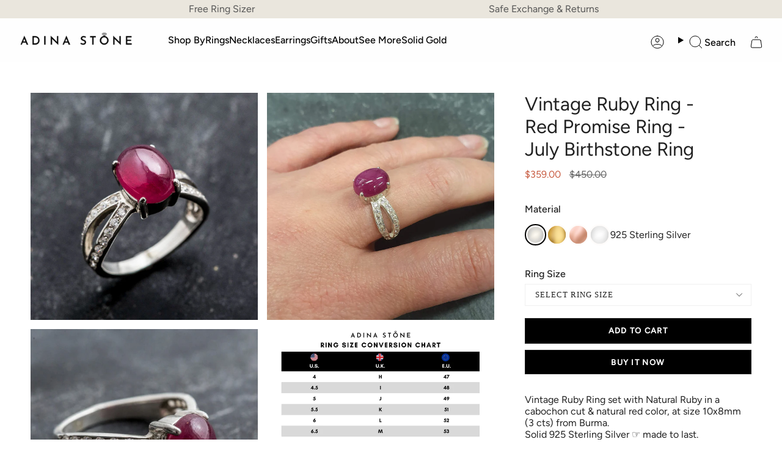

--- FILE ---
content_type: text/html; charset=utf-8
request_url: https://adina-stone.com/products/ruby-engagement-ring-natural-ruby-july-birthstone-ring-red-ruby-ring-silver-promise-ring-genuine-ruby-double-band-ring-red-ruby
body_size: 58080
content:
<!doctype html>
<html class="no-js no-touch supports-no-cookies" lang="en">
<head>
  <meta charset="UTF-8">
  <meta http-equiv="X-UA-Compatible" content="IE=edge">
  <meta name="viewport" content="width=device-width, initial-scale=1.0">
  <meta name="theme-color" content="#000000">
  <meta name="google-site-verification" content="15P1Vilgh66rsIYeT9pgMaYAPMQfnbh3mjc7CU2-Mg0" />
  <link rel="canonical" href="https://adina-stone.com/products/ruby-engagement-ring-natural-ruby-july-birthstone-ring-red-ruby-ring-silver-promise-ring-genuine-ruby-double-band-ring-red-ruby">
  <!-- ======================= Broadcast Theme V5.8.2 ========================= -->

  <link href="//adina-stone.com/cdn/shop/t/68/assets/theme.css?v=97197653626335476751764753948" as="style" rel="preload">
  <link href="//adina-stone.com/cdn/shop/t/68/assets/vendor.js?v=37228463622838409191728021124" as="script" rel="preload">
  <link href="//adina-stone.com/cdn/shop/t/68/assets/theme.js?v=112267385251188326391738055380" as="script" rel="preload">
<link href="//adina-stone.com/cdn/shop/t/68/assets/custom.css?v=149379159010207688461749448613" rel="stylesheet" type="text/css" media="all" />
  <meta name=“google-site-verification” content=“CCMhdIwXzWz4N_1BJgUgD9M2bnaro546T3mbbsq9kiM” />
  <meta name="google-site-verification" content="NPuxU9P0PegnrGEvrbcHWRdDiEOjxLIyWZI7sHyCIPU" />
    <link rel="icon" type="image/png" href="//adina-stone.com/cdn/shop/files/ring_logo_1.png?crop=center&height=32&v=1733910269&width=32">
    <meta property="og:image" content="//adina-stone.com/cdn/shop/files/ring_logo_1.png?crop=center&height=32&v=1733910269&width=32">
  

  <!-- Title and description ================================================ -->
  
  <title>
    
    Vintage Ruby Ring - Red Promise Ring - July Birthstone Ring
    
    
    
      &ndash; Adina Stone Jewelry
    
  </title>

  
    <meta name="description" content="Vintage Ruby Ring set with Natural Ruby in a cabochon cut &amp;amp; natural red color, at size 10x8mm (3 cts) from Burma. Solid 925 Sterling Silver ☞ made to last.Matching Pendant ☞ please ask meMatching Earrings ☞ please ask meClick here for ☞ Ruby - July Birthstone CollectionDetails:• Natural Ruby sourced from Burma• Rub">
  
  <script src="//searchserverapi.com/widgets/shopify/init.js?a=1X6R6p5K3G"></script>
  <script src="https://ajax.googleapis.com/ajax/libs/jquery/3.6.4/jquery.min.js"></script>
<script src="https://cdnjs.cloudflare.com/ajax/libs/slick-carousel/1.8.1/slick.min.js"></script>
    <link rel="stylesheet" href="https://cdnjs.cloudflare.com/ajax/libs/slick-carousel/1.8.1/slick.min.css">
    <link rel="stylesheet" href="https://cdnjs.cloudflare.com/ajax/libs/slick-carousel/1.8.1/slick-theme.css">
<script>
 $( window ).on("load", function() {
  $('.product-slider').slick({
    dots: true, // Shows navigation dots
    slidesToShow: 1,
    slidesToScroll: 1,
    adaptiveHeight: true,
     infinite: false
  });
});
  
</script>
  <meta property="og:site_name" content="Adina Stone Jewelry">
<meta property="og:url" content="https://adina-stone.com/products/ruby-engagement-ring-natural-ruby-july-birthstone-ring-red-ruby-ring-silver-promise-ring-genuine-ruby-double-band-ring-red-ruby">
<meta property="og:title" content="Vintage Ruby Ring - Red Promise Ring - July Birthstone Ring">
<meta property="og:type" content="product">
<meta property="og:description" content="Vintage Ruby Ring set with Natural Ruby in a cabochon cut &amp;amp; natural red color, at size 10x8mm (3 cts) from Burma. Solid 925 Sterling Silver ☞ made to last.Matching Pendant ☞ please ask meMatching Earrings ☞ please ask meClick here for ☞ Ruby - July Birthstone CollectionDetails:• Natural Ruby sourced from Burma• Rub"><meta property="og:image" content="http://adina-stone.com/cdn/shop/files/53457-ring-adinastone-sterling-silver.jpg?v=1761752125">
  <meta property="og:image:secure_url" content="https://adina-stone.com/cdn/shop/files/53457-ring-adinastone-sterling-silver.jpg?v=1761752125">
  <meta property="og:image:width" content="1506">
  <meta property="og:image:height" content="1506"><meta property="og:price:amount" content="359.00">
  <meta property="og:price:currency" content="USD"><meta name="twitter:card" content="summary_large_image">
<meta name="twitter:title" content="Vintage Ruby Ring - Red Promise Ring - July Birthstone Ring">
<meta name="twitter:description" content="Vintage Ruby Ring set with Natural Ruby in a cabochon cut &amp;amp; natural red color, at size 10x8mm (3 cts) from Burma. Solid 925 Sterling Silver ☞ made to last.Matching Pendant ☞ please ask meMatching Earrings ☞ please ask meClick here for ☞ Ruby - July Birthstone CollectionDetails:• Natural Ruby sourced from Burma• Rub">

  <!-- CSS ================================================================== -->
  <style data-shopify>
@font-face {
  font-family: Figtree;
  font-weight: 400;
  font-style: normal;
  font-display: swap;
  src: url("//adina-stone.com/cdn/fonts/figtree/figtree_n4.3c0838aba1701047e60be6a99a1b0a40ce9b8419.woff2") format("woff2"),
       url("//adina-stone.com/cdn/fonts/figtree/figtree_n4.c0575d1db21fc3821f17fd6617d3dee552312137.woff") format("woff");
}

    @font-face {
  font-family: Figtree;
  font-weight: 400;
  font-style: normal;
  font-display: swap;
  src: url("//adina-stone.com/cdn/fonts/figtree/figtree_n4.3c0838aba1701047e60be6a99a1b0a40ce9b8419.woff2") format("woff2"),
       url("//adina-stone.com/cdn/fonts/figtree/figtree_n4.c0575d1db21fc3821f17fd6617d3dee552312137.woff") format("woff");
}

    @font-face {
  font-family: Figtree;
  font-weight: 400;
  font-style: normal;
  font-display: swap;
  src: url("//adina-stone.com/cdn/fonts/figtree/figtree_n4.3c0838aba1701047e60be6a99a1b0a40ce9b8419.woff2") format("woff2"),
       url("//adina-stone.com/cdn/fonts/figtree/figtree_n4.c0575d1db21fc3821f17fd6617d3dee552312137.woff") format("woff");
}


    
      @font-face {
  font-family: Figtree;
  font-weight: 500;
  font-style: normal;
  font-display: swap;
  src: url("//adina-stone.com/cdn/fonts/figtree/figtree_n5.3b6b7df38aa5986536945796e1f947445832047c.woff2") format("woff2"),
       url("//adina-stone.com/cdn/fonts/figtree/figtree_n5.f26bf6dcae278b0ed902605f6605fa3338e81dab.woff") format("woff");
}

    

    
      @font-face {
  font-family: Figtree;
  font-weight: 500;
  font-style: normal;
  font-display: swap;
  src: url("//adina-stone.com/cdn/fonts/figtree/figtree_n5.3b6b7df38aa5986536945796e1f947445832047c.woff2") format("woff2"),
       url("//adina-stone.com/cdn/fonts/figtree/figtree_n5.f26bf6dcae278b0ed902605f6605fa3338e81dab.woff") format("woff");
}

    

    
    

    
      @font-face {
  font-family: Figtree;
  font-weight: 400;
  font-style: italic;
  font-display: swap;
  src: url("//adina-stone.com/cdn/fonts/figtree/figtree_i4.89f7a4275c064845c304a4cf8a4a586060656db2.woff2") format("woff2"),
       url("//adina-stone.com/cdn/fonts/figtree/figtree_i4.6f955aaaafc55a22ffc1f32ecf3756859a5ad3e2.woff") format("woff");
}

    

    
      @font-face {
  font-family: Figtree;
  font-weight: 500;
  font-style: italic;
  font-display: swap;
  src: url("//adina-stone.com/cdn/fonts/figtree/figtree_i5.969396f679a62854cf82dbf67acc5721e41351f0.woff2") format("woff2"),
       url("//adina-stone.com/cdn/fonts/figtree/figtree_i5.93bc1cad6c73ca9815f9777c49176dfc9d2890dd.woff") format("woff");
}

    
  </style>

  
<style data-shopify>

:root {--scrollbar-width: 0px;





--COLOR-VIDEO-BG: #f2f2f2;
--COLOR-BG-BRIGHTER: #f2f2f2;--COLOR-BG: #ffffff;--COLOR-BG-ALPHA-25: rgba(255, 255, 255, 0.25);
--COLOR-BG-TRANSPARENT: rgba(255, 255, 255, 0);
--COLOR-BG-SECONDARY: #F7F9FA;
--COLOR-BG-SECONDARY-LIGHTEN: #ffffff;
--COLOR-BG-RGB: 255, 255, 255;

--COLOR-TEXT-DARK: #000000;
--COLOR-TEXT: #212121;
--COLOR-TEXT-LIGHT: #646464;


/* === Opacity shades of grey ===*/
--COLOR-A5:  rgba(33, 33, 33, 0.05);
--COLOR-A10: rgba(33, 33, 33, 0.1);
--COLOR-A15: rgba(33, 33, 33, 0.15);
--COLOR-A20: rgba(33, 33, 33, 0.2);
--COLOR-A25: rgba(33, 33, 33, 0.25);
--COLOR-A30: rgba(33, 33, 33, 0.3);
--COLOR-A35: rgba(33, 33, 33, 0.35);
--COLOR-A40: rgba(33, 33, 33, 0.4);
--COLOR-A45: rgba(33, 33, 33, 0.45);
--COLOR-A50: rgba(33, 33, 33, 0.5);
--COLOR-A55: rgba(33, 33, 33, 0.55);
--COLOR-A60: rgba(33, 33, 33, 0.6);
--COLOR-A65: rgba(33, 33, 33, 0.65);
--COLOR-A70: rgba(33, 33, 33, 0.7);
--COLOR-A75: rgba(33, 33, 33, 0.75);
--COLOR-A80: rgba(33, 33, 33, 0.8);
--COLOR-A85: rgba(33, 33, 33, 0.85);
--COLOR-A90: rgba(33, 33, 33, 0.9);
--COLOR-A95: rgba(33, 33, 33, 0.95);

--COLOR-BORDER: rgb(240, 240, 240);
--COLOR-BORDER-LIGHT: #f6f6f6;
--COLOR-BORDER-HAIRLINE: #f7f7f7;
--COLOR-BORDER-DARK: #bdbdbd;/* === Bright color ===*/
--COLOR-PRIMARY: #000000;
--COLOR-PRIMARY-HOVER: #000000;
--COLOR-PRIMARY-FADE: rgba(0, 0, 0, 0.05);
--COLOR-PRIMARY-FADE-HOVER: rgba(0, 0, 0, 0.1);
--COLOR-PRIMARY-LIGHT: #4d4d4d;--COLOR-PRIMARY-OPPOSITE: #ffffff;



/* === link Color ===*/
--COLOR-LINK: #212121;
--COLOR-LINK-HOVER: rgba(33, 33, 33, 0.7);
--COLOR-LINK-FADE: rgba(33, 33, 33, 0.05);
--COLOR-LINK-FADE-HOVER: rgba(33, 33, 33, 0.1);--COLOR-LINK-OPPOSITE: #ffffff;


/* === Product grid sale tags ===*/
--COLOR-SALE-BG: #f9dee5;
--COLOR-SALE-TEXT: #af7b88;

/* === Product grid badges ===*/
--COLOR-BADGE-BG: #ffffff;
--COLOR-BADGE-TEXT: #212121;

/* === Product sale color ===*/
--COLOR-SALE: #c85c42;

/* === Gray background on Product grid items ===*/--filter-bg: 1.0;/* === Helper colors for form error states ===*/
--COLOR-ERROR: #721C24;
--COLOR-ERROR-BG: #F8D7DA;
--COLOR-ERROR-BORDER: #F5C6CB;



  --RADIUS: 0px;
  --RADIUS-SELECT: 0px;

--COLOR-HEADER-BG: #ffffff;--COLOR-HEADER-BG-TRANSPARENT: rgba(255, 255, 255, 0);
--COLOR-HEADER-LINK: #000000;
--COLOR-HEADER-LINK-HOVER: rgba(0, 0, 0, 0.7);

--COLOR-MENU-BG: #fefefe;
--COLOR-MENU-LINK: #000000;
--COLOR-MENU-LINK-HOVER: rgba(0, 0, 0, 0.7);
--COLOR-SUBMENU-BG: #ffffff;
--COLOR-SUBMENU-LINK: #212121;
--COLOR-SUBMENU-LINK-HOVER: rgba(33, 33, 33, 0.7);
--COLOR-SUBMENU-TEXT-LIGHT: #646464;
--COLOR-MENU-TRANSPARENT: #ffffff;
--COLOR-MENU-TRANSPARENT-HOVER: rgba(255, 255, 255, 0.7);--COLOR-FOOTER-BG: #eae6dd;
--COLOR-FOOTER-BG-HAIRLINE: #e4dfd4;
--COLOR-FOOTER-TEXT: #212121;
--COLOR-FOOTER-TEXT-A35: rgba(33, 33, 33, 0.35);
--COLOR-FOOTER-TEXT-A75: rgba(33, 33, 33, 0.75);
--COLOR-FOOTER-LINK: #212121;
--COLOR-FOOTER-LINK-HOVER: rgba(33, 33, 33, 0.7);
--COLOR-FOOTER-BORDER: #212121;

--TRANSPARENT: rgba(255, 255, 255, 0);

/* === Default overlay opacity ===*/
--overlay-opacity: 0;
--underlay-opacity: 1;
--underlay-bg: rgba(0,0,0,0.4);

/* === Custom Cursor ===*/
--ICON-ZOOM-IN: url( "//adina-stone.com/cdn/shop/t/68/assets/icon-zoom-in.svg?v=182473373117644429561728021124" );
--ICON-ZOOM-OUT: url( "//adina-stone.com/cdn/shop/t/68/assets/icon-zoom-out.svg?v=101497157853986683871728021124" );

/* === Custom Icons ===*/


  
  --ICON-ADD-BAG: url( "//adina-stone.com/cdn/shop/t/68/assets/icon-add-bag.svg?v=23763382405227654651728021124" );
  --ICON-ADD-CART: url( "//adina-stone.com/cdn/shop/t/68/assets/icon-add-cart.svg?v=3962293684743587821728021124" );
  --ICON-ARROW-LEFT: url( "//adina-stone.com/cdn/shop/t/68/assets/icon-arrow-left.svg?v=136066145774695772731728021124" );
  --ICON-ARROW-RIGHT: url( "//adina-stone.com/cdn/shop/t/68/assets/icon-arrow-right.svg?v=150928298113663093401728021124" );
  --ICON-SELECT: url("//adina-stone.com/cdn/shop/t/68/assets/icon-select.svg?v=150573211567947701091728021124");


--PRODUCT-GRID-ASPECT-RATIO: 100%;

/* === Typography ===*/
--FONT-WEIGHT-BODY: 400;
--FONT-WEIGHT-BODY-BOLD: 500;

--FONT-STACK-BODY: Figtree, sans-serif;
--FONT-STYLE-BODY: normal;
--FONT-STYLE-BODY-ITALIC: italic;
--FONT-ADJUST-BODY: 1.0;

--LETTER-SPACING-BODY: 0.0em;

--FONT-WEIGHT-HEADING: 400;
--FONT-WEIGHT-HEADING-BOLD: 500;

--FONT-UPPERCASE-HEADING: none;
--LETTER-SPACING-HEADING: 0.0em;

--FONT-STACK-HEADING: Figtree, sans-serif;
--FONT-STYLE-HEADING: normal;
--FONT-STYLE-HEADING-ITALIC: italic;
--FONT-ADJUST-HEADING: 1.15;

--FONT-WEIGHT-SUBHEADING: 400;
--FONT-WEIGHT-SUBHEADING-BOLD: 500;

--FONT-STACK-SUBHEADING: Figtree, sans-serif;
--FONT-STYLE-SUBHEADING: normal;
--FONT-STYLE-SUBHEADING-ITALIC: italic;
--FONT-ADJUST-SUBHEADING: 1.0;

--FONT-UPPERCASE-SUBHEADING: uppercase;
--LETTER-SPACING-SUBHEADING: 0.1em;

--FONT-STACK-NAV: Figtree, sans-serif;
--FONT-STYLE-NAV: normal;
--FONT-STYLE-NAV-ITALIC: italic;
--FONT-ADJUST-NAV: 1.0;

--FONT-WEIGHT-NAV: 400;
--FONT-WEIGHT-NAV-BOLD: 500;

--LETTER-SPACING-NAV: 0.0em;

--FONT-SIZE-BASE: 1.0rem;
--FONT-SIZE-BASE-PERCENT: 1.0;

/* === Parallax ===*/
--PARALLAX-STRENGTH-MIN: 120.0%;
--PARALLAX-STRENGTH-MAX: 130.0%;--COLUMNS: 4;
--COLUMNS-MEDIUM: 3;
--COLUMNS-SMALL: 2;
--COLUMNS-MOBILE: 1;--LAYOUT-OUTER: 50px;
  --LAYOUT-GUTTER: 32px;
  --LAYOUT-OUTER-MEDIUM: 30px;
  --LAYOUT-GUTTER-MEDIUM: 22px;
  --LAYOUT-OUTER-SMALL: 16px;
  --LAYOUT-GUTTER-SMALL: 16px;--base-animation-delay: 0ms;
--line-height-normal: 1.375; /* Equals to line-height: normal; */--SIDEBAR-WIDTH: 288px;
  --SIDEBAR-WIDTH-MEDIUM: 258px;--DRAWER-WIDTH: 380px;--ICON-STROKE-WIDTH: 1px;/* === Button General ===*/
--BTN-FONT-STACK: Figtree, sans-serif;
--BTN-FONT-WEIGHT: 400;
--BTN-FONT-STYLE: normal;
--BTN-FONT-SIZE: 13px;

--BTN-LETTER-SPACING: 0.1em;
--BTN-UPPERCASE: uppercase;
--BTN-TEXT-ARROW-OFFSET: -1px;

/* === Button Primary ===*/
--BTN-PRIMARY-BORDER-COLOR: #212121;
--BTN-PRIMARY-BG-COLOR: #212121;
--BTN-PRIMARY-TEXT-COLOR: #ffffff;


  --BTN-PRIMARY-BG-COLOR-BRIGHTER: #3b3b3b;


/* === Button Secondary ===*/
--BTN-SECONDARY-BORDER-COLOR: #ab8c52;
--BTN-SECONDARY-BG-COLOR: #ab8c52;
--BTN-SECONDARY-TEXT-COLOR: #ffffff;


  --BTN-SECONDARY-BG-COLOR-BRIGHTER: #9a7e4a;


/* === Button White ===*/
--TEXT-BTN-BORDER-WHITE: #fff;
--TEXT-BTN-BG-WHITE: #fff;
--TEXT-BTN-WHITE: #000;
--TEXT-BTN-BG-WHITE-BRIGHTER: #f2f2f2;

/* === Button Black ===*/
--TEXT-BTN-BG-BLACK: #000;
--TEXT-BTN-BORDER-BLACK: #000;
--TEXT-BTN-BLACK: #fff;
--TEXT-BTN-BG-BLACK-BRIGHTER: #1a1a1a;

/* === Default Cart Gradient ===*/

--FREE-SHIPPING-GRADIENT: linear-gradient(to right, var(--COLOR-PRIMARY-LIGHT) 0%, var(--COLOR-PRIMARY) 100%);

/* === Swatch Size ===*/
--swatch-size-filters: calc(1.15rem * var(--FONT-ADJUST-BODY));
--swatch-size-product: calc(2.2rem * var(--FONT-ADJUST-BODY));
}

/* === Backdrop ===*/
::backdrop {
  --underlay-opacity: 1;
  --underlay-bg: rgba(0,0,0,0.4);
}
</style>


  <link href="//adina-stone.com/cdn/shop/t/68/assets/theme.css?v=97197653626335476751764753948" rel="stylesheet" type="text/css" media="all" />
<link href="//adina-stone.com/cdn/shop/t/68/assets/swatches.css?v=157844926215047500451728021124" as="style" rel="preload">
    <link href="//adina-stone.com/cdn/shop/t/68/assets/swatches.css?v=157844926215047500451728021124" rel="stylesheet" type="text/css" media="all" />
<style data-shopify>.swatches {
    --black: #000000;--white: #fafafa;--blank: url(//adina-stone.com/cdn/shop/files/blank_small.png?v=54632);
  }</style>
<script>
    if (window.navigator.userAgent.indexOf('MSIE ') > 0 || window.navigator.userAgent.indexOf('Trident/') > 0) {
      document.documentElement.className = document.documentElement.className + ' ie';

      var scripts = document.getElementsByTagName('script')[0];
      var polyfill = document.createElement("script");
      polyfill.defer = true;
      polyfill.src = "//adina-stone.com/cdn/shop/t/68/assets/ie11.js?v=144489047535103983231728021124";

      scripts.parentNode.insertBefore(polyfill, scripts);
    } else {
      document.documentElement.className = document.documentElement.className.replace('no-js', 'js');
    }

    document.documentElement.style.setProperty('--scrollbar-width', `${getScrollbarWidth()}px`);

    function getScrollbarWidth() {
      // Creating invisible container
      const outer = document.createElement('div');
      outer.style.visibility = 'hidden';
      outer.style.overflow = 'scroll'; // forcing scrollbar to appear
      outer.style.msOverflowStyle = 'scrollbar'; // needed for WinJS apps
      document.documentElement.appendChild(outer);

      // Creating inner element and placing it in the container
      const inner = document.createElement('div');
      outer.appendChild(inner);

      // Calculating difference between container's full width and the child width
      const scrollbarWidth = outer.offsetWidth - inner.offsetWidth;

      // Removing temporary elements from the DOM
      outer.parentNode.removeChild(outer);

      return scrollbarWidth;
    }

    let root = '/';
    if (root[root.length - 1] !== '/') {
      root = root + '/';
    }

    window.theme = {
      routes: {
        root: root,
        cart_url: '/cart',
        cart_add_url: '/cart/add',
        cart_change_url: '/cart/change',
        product_recommendations_url: '/recommendations/products',
        predictive_search_url: '/search/suggest',
        addresses_url: '/account/addresses'
      },
      assets: {
        photoswipe: '//adina-stone.com/cdn/shop/t/68/assets/photoswipe.js?v=162613001030112971491728021124',
        smoothscroll: '//adina-stone.com/cdn/shop/t/68/assets/smoothscroll.js?v=37906625415260927261728021124',
      },
      strings: {
        addToCart: "Add to Cart",
        cartAcceptanceError: "You must accept our terms and conditions.",
        soldOut: "Sold Out",
        from: "From",
        preOrder: "Pre-order",
        sale: "Sale",
        subscription: "Subscription",
        unavailable: "Unavailable",
        unitPrice: "Unit price",
        unitPriceSeparator: "per",
        shippingCalcSubmitButton: "Calculate shipping",
        shippingCalcSubmitButtonDisabled: "Calculating...",
        selectValue: "Select value",
        selectColor: "Select color",
        oneColor: "color",
        otherColor: "colors",
        upsellAddToCart: "Add",
        free: "Free",
        swatchesColor: "Color, Colour",
        sku: "SKU",
      },
      settings: {
        cartType: "drawer",
        customerLoggedIn: null ? true : false,
        enableQuickAdd: true,
        enableAnimations: true,
        variantOnSale: true,
        collectionSwatchStyle: "text-slider",
        swatchesType: "theme"
      },
      sliderArrows: {
        prev: '<button type="button" class="slider__button slider__button--prev" data-button-arrow data-button-prev>' + "Previous" + '</button>',
        next: '<button type="button" class="slider__button slider__button--next" data-button-arrow data-button-next>' + "Next" + '</button>',
      },
      moneyFormat: false ? "${{amount}} USD" : "${{amount}}",
      moneyWithoutCurrencyFormat: "${{amount}}",
      moneyWithCurrencyFormat: "${{amount}} USD",
      subtotal: 0,
      info: {
        name: 'broadcast'
      },
      version: '5.8.2'
    };

    let windowInnerHeight = window.innerHeight;
    document.documentElement.style.setProperty('--full-height', `${windowInnerHeight}px`);
    document.documentElement.style.setProperty('--three-quarters', `${windowInnerHeight * 0.75}px`);
    document.documentElement.style.setProperty('--two-thirds', `${windowInnerHeight * 0.66}px`);
    document.documentElement.style.setProperty('--one-half', `${windowInnerHeight * 0.5}px`);
    document.documentElement.style.setProperty('--one-third', `${windowInnerHeight * 0.33}px`);
    document.documentElement.style.setProperty('--one-fifth', `${windowInnerHeight * 0.2}px`);
  </script>

  

  <!-- Theme Javascript ============================================================== -->
  <script src="//adina-stone.com/cdn/shop/t/68/assets/vendor.js?v=37228463622838409191728021124" defer="defer"></script>
  <script src="//adina-stone.com/cdn/shop/t/68/assets/theme.js?v=112267385251188326391738055380" defer="defer"></script><!-- TrustBox script -->
<script type="text/javascript" src="//widget.trustpilot.com/bootstrap/v5/tp.widget.bootstrap.min.js" async></script>
<!-- End TrustBox script --><!-- Shopify app scripts =========================================================== -->

  <script>window.performance && window.performance.mark && window.performance.mark('shopify.content_for_header.start');</script><meta name="facebook-domain-verification" content="kq15tjcblbyu87194orcijvwtgm33e">
<meta name="google-site-verification" content="OcQrtRozfbkrpvsL8m1o_E2q5efywwnqPVat3ntMNZM">
<meta name="facebook-domain-verification" content="0aau3a0j69ql4p2cvk7wgvxmc78jzm">
<meta id="shopify-digital-wallet" name="shopify-digital-wallet" content="/2536833090/digital_wallets/dialog">
<meta name="shopify-checkout-api-token" content="5f1765b5096d302641ff48b205a41f0f">
<meta id="in-context-paypal-metadata" data-shop-id="2536833090" data-venmo-supported="false" data-environment="production" data-locale="en_US" data-paypal-v4="true" data-currency="USD">
<link rel="alternate" type="application/json+oembed" href="https://adina-stone.com/products/ruby-engagement-ring-natural-ruby-july-birthstone-ring-red-ruby-ring-silver-promise-ring-genuine-ruby-double-band-ring-red-ruby.oembed">
<script async="async" src="/checkouts/internal/preloads.js?locale=en-US"></script>
<link rel="preconnect" href="https://shop.app" crossorigin="anonymous">
<script async="async" src="https://shop.app/checkouts/internal/preloads.js?locale=en-US&shop_id=2536833090" crossorigin="anonymous"></script>
<script id="apple-pay-shop-capabilities" type="application/json">{"shopId":2536833090,"countryCode":"GB","currencyCode":"USD","merchantCapabilities":["supports3DS"],"merchantId":"gid:\/\/shopify\/Shop\/2536833090","merchantName":"Adina Stone Jewelry","requiredBillingContactFields":["postalAddress","email"],"requiredShippingContactFields":["postalAddress","email"],"shippingType":"shipping","supportedNetworks":["visa","maestro","masterCard","amex","discover","elo"],"total":{"type":"pending","label":"Adina Stone Jewelry","amount":"1.00"},"shopifyPaymentsEnabled":true,"supportsSubscriptions":true}</script>
<script id="shopify-features" type="application/json">{"accessToken":"5f1765b5096d302641ff48b205a41f0f","betas":["rich-media-storefront-analytics"],"domain":"adina-stone.com","predictiveSearch":true,"shopId":2536833090,"locale":"en"}</script>
<script>var Shopify = Shopify || {};
Shopify.shop = "adina-stone-jewelry.myshopify.com";
Shopify.locale = "en";
Shopify.currency = {"active":"USD","rate":"1.412343"};
Shopify.country = "US";
Shopify.theme = {"name":"Adina stone live","id":128987922498,"schema_name":"Broadcast","schema_version":"5.8.2","theme_store_id":null,"role":"main"};
Shopify.theme.handle = "null";
Shopify.theme.style = {"id":null,"handle":null};
Shopify.cdnHost = "adina-stone.com/cdn";
Shopify.routes = Shopify.routes || {};
Shopify.routes.root = "/";</script>
<script type="module">!function(o){(o.Shopify=o.Shopify||{}).modules=!0}(window);</script>
<script>!function(o){function n(){var o=[];function n(){o.push(Array.prototype.slice.apply(arguments))}return n.q=o,n}var t=o.Shopify=o.Shopify||{};t.loadFeatures=n(),t.autoloadFeatures=n()}(window);</script>
<script>
  window.ShopifyPay = window.ShopifyPay || {};
  window.ShopifyPay.apiHost = "shop.app\/pay";
  window.ShopifyPay.redirectState = null;
</script>
<script id="shop-js-analytics" type="application/json">{"pageType":"product"}</script>
<script defer="defer" async type="module" src="//adina-stone.com/cdn/shopifycloud/shop-js/modules/v2/client.init-shop-cart-sync_WVOgQShq.en.esm.js"></script>
<script defer="defer" async type="module" src="//adina-stone.com/cdn/shopifycloud/shop-js/modules/v2/chunk.common_C_13GLB1.esm.js"></script>
<script defer="defer" async type="module" src="//adina-stone.com/cdn/shopifycloud/shop-js/modules/v2/chunk.modal_CLfMGd0m.esm.js"></script>
<script type="module">
  await import("//adina-stone.com/cdn/shopifycloud/shop-js/modules/v2/client.init-shop-cart-sync_WVOgQShq.en.esm.js");
await import("//adina-stone.com/cdn/shopifycloud/shop-js/modules/v2/chunk.common_C_13GLB1.esm.js");
await import("//adina-stone.com/cdn/shopifycloud/shop-js/modules/v2/chunk.modal_CLfMGd0m.esm.js");

  window.Shopify.SignInWithShop?.initShopCartSync?.({"fedCMEnabled":true,"windoidEnabled":true});

</script>
<script>
  window.Shopify = window.Shopify || {};
  if (!window.Shopify.featureAssets) window.Shopify.featureAssets = {};
  window.Shopify.featureAssets['shop-js'] = {"shop-cart-sync":["modules/v2/client.shop-cart-sync_DuR37GeY.en.esm.js","modules/v2/chunk.common_C_13GLB1.esm.js","modules/v2/chunk.modal_CLfMGd0m.esm.js"],"init-fed-cm":["modules/v2/client.init-fed-cm_BucUoe6W.en.esm.js","modules/v2/chunk.common_C_13GLB1.esm.js","modules/v2/chunk.modal_CLfMGd0m.esm.js"],"shop-toast-manager":["modules/v2/client.shop-toast-manager_B0JfrpKj.en.esm.js","modules/v2/chunk.common_C_13GLB1.esm.js","modules/v2/chunk.modal_CLfMGd0m.esm.js"],"init-shop-cart-sync":["modules/v2/client.init-shop-cart-sync_WVOgQShq.en.esm.js","modules/v2/chunk.common_C_13GLB1.esm.js","modules/v2/chunk.modal_CLfMGd0m.esm.js"],"shop-button":["modules/v2/client.shop-button_B_U3bv27.en.esm.js","modules/v2/chunk.common_C_13GLB1.esm.js","modules/v2/chunk.modal_CLfMGd0m.esm.js"],"init-windoid":["modules/v2/client.init-windoid_DuP9q_di.en.esm.js","modules/v2/chunk.common_C_13GLB1.esm.js","modules/v2/chunk.modal_CLfMGd0m.esm.js"],"shop-cash-offers":["modules/v2/client.shop-cash-offers_BmULhtno.en.esm.js","modules/v2/chunk.common_C_13GLB1.esm.js","modules/v2/chunk.modal_CLfMGd0m.esm.js"],"pay-button":["modules/v2/client.pay-button_CrPSEbOK.en.esm.js","modules/v2/chunk.common_C_13GLB1.esm.js","modules/v2/chunk.modal_CLfMGd0m.esm.js"],"init-customer-accounts":["modules/v2/client.init-customer-accounts_jNk9cPYQ.en.esm.js","modules/v2/client.shop-login-button_DJ5ldayH.en.esm.js","modules/v2/chunk.common_C_13GLB1.esm.js","modules/v2/chunk.modal_CLfMGd0m.esm.js"],"avatar":["modules/v2/client.avatar_BTnouDA3.en.esm.js"],"checkout-modal":["modules/v2/client.checkout-modal_pBPyh9w8.en.esm.js","modules/v2/chunk.common_C_13GLB1.esm.js","modules/v2/chunk.modal_CLfMGd0m.esm.js"],"init-shop-for-new-customer-accounts":["modules/v2/client.init-shop-for-new-customer-accounts_BUoCy7a5.en.esm.js","modules/v2/client.shop-login-button_DJ5ldayH.en.esm.js","modules/v2/chunk.common_C_13GLB1.esm.js","modules/v2/chunk.modal_CLfMGd0m.esm.js"],"init-customer-accounts-sign-up":["modules/v2/client.init-customer-accounts-sign-up_CnczCz9H.en.esm.js","modules/v2/client.shop-login-button_DJ5ldayH.en.esm.js","modules/v2/chunk.common_C_13GLB1.esm.js","modules/v2/chunk.modal_CLfMGd0m.esm.js"],"init-shop-email-lookup-coordinator":["modules/v2/client.init-shop-email-lookup-coordinator_CzjY5t9o.en.esm.js","modules/v2/chunk.common_C_13GLB1.esm.js","modules/v2/chunk.modal_CLfMGd0m.esm.js"],"shop-follow-button":["modules/v2/client.shop-follow-button_CsYC63q7.en.esm.js","modules/v2/chunk.common_C_13GLB1.esm.js","modules/v2/chunk.modal_CLfMGd0m.esm.js"],"shop-login-button":["modules/v2/client.shop-login-button_DJ5ldayH.en.esm.js","modules/v2/chunk.common_C_13GLB1.esm.js","modules/v2/chunk.modal_CLfMGd0m.esm.js"],"shop-login":["modules/v2/client.shop-login_B9ccPdmx.en.esm.js","modules/v2/chunk.common_C_13GLB1.esm.js","modules/v2/chunk.modal_CLfMGd0m.esm.js"],"lead-capture":["modules/v2/client.lead-capture_D0K_KgYb.en.esm.js","modules/v2/chunk.common_C_13GLB1.esm.js","modules/v2/chunk.modal_CLfMGd0m.esm.js"],"payment-terms":["modules/v2/client.payment-terms_BWmiNN46.en.esm.js","modules/v2/chunk.common_C_13GLB1.esm.js","modules/v2/chunk.modal_CLfMGd0m.esm.js"]};
</script>
<script>(function() {
  var isLoaded = false;
  function asyncLoad() {
    if (isLoaded) return;
    isLoaded = true;
    var urls = ["\/\/code.tidio.co\/dzohsweeykaugfma2xbcdrnq7w0ndk2k.js?shop=adina-stone-jewelry.myshopify.com","\/\/d1liekpayvooaz.cloudfront.net\/apps\/customizery\/customizery.js?shop=adina-stone-jewelry.myshopify.com","https:\/\/tools.luckyorange.com\/core\/lo.js?site-id=72e5125a\u0026shop=adina-stone-jewelry.myshopify.com","https:\/\/cdn-loyalty.yotpo.com\/loader\/68XkwEN8N3EAYfYz3XCpzA.js?shop=adina-stone-jewelry.myshopify.com","https:\/\/ecommplugins-scripts.trustpilot.com\/v2.1\/js\/header.min.js?settings=eyJrZXkiOiI2VUd1dFFyNlNEYkxRNnBJIiwicyI6Im5vbmUifQ==\u0026v=2.5\u0026shop=adina-stone-jewelry.myshopify.com","https:\/\/ecommplugins-trustboxsettings.trustpilot.com\/adina-stone-jewelry.myshopify.com.js?settings=1695645897494\u0026shop=adina-stone-jewelry.myshopify.com","https:\/\/searchanise-ef84.kxcdn.com\/widgets\/shopify\/init.js?a=1X6R6p5K3G\u0026shop=adina-stone-jewelry.myshopify.com"];
    for (var i = 0; i < urls.length; i++) {
      var s = document.createElement('script');
      s.type = 'text/javascript';
      s.async = true;
      s.src = urls[i];
      var x = document.getElementsByTagName('script')[0];
      x.parentNode.insertBefore(s, x);
    }
  };
  if(window.attachEvent) {
    window.attachEvent('onload', asyncLoad);
  } else {
    window.addEventListener('load', asyncLoad, false);
  }
})();</script>
<script id="__st">var __st={"a":2536833090,"offset":0,"reqid":"5487ac2e-1318-48bb-8214-fab46ebb5110-1769557416","pageurl":"adina-stone.com\/products\/ruby-engagement-ring-natural-ruby-july-birthstone-ring-red-ruby-ring-silver-promise-ring-genuine-ruby-double-band-ring-red-ruby","u":"ece6a9196ad7","p":"product","rtyp":"product","rid":1390640005186};</script>
<script>window.ShopifyPaypalV4VisibilityTracking = true;</script>
<script id="captcha-bootstrap">!function(){'use strict';const t='contact',e='account',n='new_comment',o=[[t,t],['blogs',n],['comments',n],[t,'customer']],c=[[e,'customer_login'],[e,'guest_login'],[e,'recover_customer_password'],[e,'create_customer']],r=t=>t.map((([t,e])=>`form[action*='/${t}']:not([data-nocaptcha='true']) input[name='form_type'][value='${e}']`)).join(','),a=t=>()=>t?[...document.querySelectorAll(t)].map((t=>t.form)):[];function s(){const t=[...o],e=r(t);return a(e)}const i='password',u='form_key',d=['recaptcha-v3-token','g-recaptcha-response','h-captcha-response',i],f=()=>{try{return window.sessionStorage}catch{return}},m='__shopify_v',_=t=>t.elements[u];function p(t,e,n=!1){try{const o=window.sessionStorage,c=JSON.parse(o.getItem(e)),{data:r}=function(t){const{data:e,action:n}=t;return t[m]||n?{data:e,action:n}:{data:t,action:n}}(c);for(const[e,n]of Object.entries(r))t.elements[e]&&(t.elements[e].value=n);n&&o.removeItem(e)}catch(o){console.error('form repopulation failed',{error:o})}}const l='form_type',E='cptcha';function T(t){t.dataset[E]=!0}const w=window,h=w.document,L='Shopify',v='ce_forms',y='captcha';let A=!1;((t,e)=>{const n=(g='f06e6c50-85a8-45c8-87d0-21a2b65856fe',I='https://cdn.shopify.com/shopifycloud/storefront-forms-hcaptcha/ce_storefront_forms_captcha_hcaptcha.v1.5.2.iife.js',D={infoText:'Protected by hCaptcha',privacyText:'Privacy',termsText:'Terms'},(t,e,n)=>{const o=w[L][v],c=o.bindForm;if(c)return c(t,g,e,D).then(n);var r;o.q.push([[t,g,e,D],n]),r=I,A||(h.body.append(Object.assign(h.createElement('script'),{id:'captcha-provider',async:!0,src:r})),A=!0)});var g,I,D;w[L]=w[L]||{},w[L][v]=w[L][v]||{},w[L][v].q=[],w[L][y]=w[L][y]||{},w[L][y].protect=function(t,e){n(t,void 0,e),T(t)},Object.freeze(w[L][y]),function(t,e,n,w,h,L){const[v,y,A,g]=function(t,e,n){const i=e?o:[],u=t?c:[],d=[...i,...u],f=r(d),m=r(i),_=r(d.filter((([t,e])=>n.includes(e))));return[a(f),a(m),a(_),s()]}(w,h,L),I=t=>{const e=t.target;return e instanceof HTMLFormElement?e:e&&e.form},D=t=>v().includes(t);t.addEventListener('submit',(t=>{const e=I(t);if(!e)return;const n=D(e)&&!e.dataset.hcaptchaBound&&!e.dataset.recaptchaBound,o=_(e),c=g().includes(e)&&(!o||!o.value);(n||c)&&t.preventDefault(),c&&!n&&(function(t){try{if(!f())return;!function(t){const e=f();if(!e)return;const n=_(t);if(!n)return;const o=n.value;o&&e.removeItem(o)}(t);const e=Array.from(Array(32),(()=>Math.random().toString(36)[2])).join('');!function(t,e){_(t)||t.append(Object.assign(document.createElement('input'),{type:'hidden',name:u})),t.elements[u].value=e}(t,e),function(t,e){const n=f();if(!n)return;const o=[...t.querySelectorAll(`input[type='${i}']`)].map((({name:t})=>t)),c=[...d,...o],r={};for(const[a,s]of new FormData(t).entries())c.includes(a)||(r[a]=s);n.setItem(e,JSON.stringify({[m]:1,action:t.action,data:r}))}(t,e)}catch(e){console.error('failed to persist form',e)}}(e),e.submit())}));const S=(t,e)=>{t&&!t.dataset[E]&&(n(t,e.some((e=>e===t))),T(t))};for(const o of['focusin','change'])t.addEventListener(o,(t=>{const e=I(t);D(e)&&S(e,y())}));const B=e.get('form_key'),M=e.get(l),P=B&&M;t.addEventListener('DOMContentLoaded',(()=>{const t=y();if(P)for(const e of t)e.elements[l].value===M&&p(e,B);[...new Set([...A(),...v().filter((t=>'true'===t.dataset.shopifyCaptcha))])].forEach((e=>S(e,t)))}))}(h,new URLSearchParams(w.location.search),n,t,e,['guest_login'])})(!0,!0)}();</script>
<script integrity="sha256-4kQ18oKyAcykRKYeNunJcIwy7WH5gtpwJnB7kiuLZ1E=" data-source-attribution="shopify.loadfeatures" defer="defer" src="//adina-stone.com/cdn/shopifycloud/storefront/assets/storefront/load_feature-a0a9edcb.js" crossorigin="anonymous"></script>
<script crossorigin="anonymous" defer="defer" src="//adina-stone.com/cdn/shopifycloud/storefront/assets/shopify_pay/storefront-65b4c6d7.js?v=20250812"></script>
<script data-source-attribution="shopify.dynamic_checkout.dynamic.init">var Shopify=Shopify||{};Shopify.PaymentButton=Shopify.PaymentButton||{isStorefrontPortableWallets:!0,init:function(){window.Shopify.PaymentButton.init=function(){};var t=document.createElement("script");t.src="https://adina-stone.com/cdn/shopifycloud/portable-wallets/latest/portable-wallets.en.js",t.type="module",document.head.appendChild(t)}};
</script>
<script data-source-attribution="shopify.dynamic_checkout.buyer_consent">
  function portableWalletsHideBuyerConsent(e){var t=document.getElementById("shopify-buyer-consent"),n=document.getElementById("shopify-subscription-policy-button");t&&n&&(t.classList.add("hidden"),t.setAttribute("aria-hidden","true"),n.removeEventListener("click",e))}function portableWalletsShowBuyerConsent(e){var t=document.getElementById("shopify-buyer-consent"),n=document.getElementById("shopify-subscription-policy-button");t&&n&&(t.classList.remove("hidden"),t.removeAttribute("aria-hidden"),n.addEventListener("click",e))}window.Shopify?.PaymentButton&&(window.Shopify.PaymentButton.hideBuyerConsent=portableWalletsHideBuyerConsent,window.Shopify.PaymentButton.showBuyerConsent=portableWalletsShowBuyerConsent);
</script>
<script>
  function portableWalletsCleanup(e){e&&e.src&&console.error("Failed to load portable wallets script "+e.src);var t=document.querySelectorAll("shopify-accelerated-checkout .shopify-payment-button__skeleton, shopify-accelerated-checkout-cart .wallet-cart-button__skeleton"),e=document.getElementById("shopify-buyer-consent");for(let e=0;e<t.length;e++)t[e].remove();e&&e.remove()}function portableWalletsNotLoadedAsModule(e){e instanceof ErrorEvent&&"string"==typeof e.message&&e.message.includes("import.meta")&&"string"==typeof e.filename&&e.filename.includes("portable-wallets")&&(window.removeEventListener("error",portableWalletsNotLoadedAsModule),window.Shopify.PaymentButton.failedToLoad=e,"loading"===document.readyState?document.addEventListener("DOMContentLoaded",window.Shopify.PaymentButton.init):window.Shopify.PaymentButton.init())}window.addEventListener("error",portableWalletsNotLoadedAsModule);
</script>

<script type="module" src="https://adina-stone.com/cdn/shopifycloud/portable-wallets/latest/portable-wallets.en.js" onError="portableWalletsCleanup(this)" crossorigin="anonymous"></script>
<script nomodule>
  document.addEventListener("DOMContentLoaded", portableWalletsCleanup);
</script>

<script id='scb4127' type='text/javascript' async='' src='https://adina-stone.com/cdn/shopifycloud/privacy-banner/storefront-banner.js'></script><link id="shopify-accelerated-checkout-styles" rel="stylesheet" media="screen" href="https://adina-stone.com/cdn/shopifycloud/portable-wallets/latest/accelerated-checkout-backwards-compat.css" crossorigin="anonymous">
<style id="shopify-accelerated-checkout-cart">
        #shopify-buyer-consent {
  margin-top: 1em;
  display: inline-block;
  width: 100%;
}

#shopify-buyer-consent.hidden {
  display: none;
}

#shopify-subscription-policy-button {
  background: none;
  border: none;
  padding: 0;
  text-decoration: underline;
  font-size: inherit;
  cursor: pointer;
}

#shopify-subscription-policy-button::before {
  box-shadow: none;
}

      </style>
<script id="sections-script" data-sections="footer" defer="defer" src="//adina-stone.com/cdn/shop/t/68/compiled_assets/scripts.js?v=54632"></script>
<script>window.performance && window.performance.mark && window.performance.mark('shopify.content_for_header.end');</script>

<!-- BEGIN app block: shopify://apps/yotpo-product-reviews/blocks/reviews_tab/eb7dfd7d-db44-4334-bc49-c893b51b36cf -->



<!-- END app block --><!-- BEGIN app block: shopify://apps/yotpo-loyalty-rewards/blocks/loader-app-embed-block/2f9660df-5018-4e02-9868-ee1fb88d6ccd -->
    <script src="https://cdn-widgetsrepository.yotpo.com/v1/loader/68XkwEN8N3EAYfYz3XCpzA" async></script>




<!-- END app block --><!-- BEGIN app block: shopify://apps/klaviyo-email-marketing-sms/blocks/klaviyo-onsite-embed/2632fe16-c075-4321-a88b-50b567f42507 -->












  <script async src="https://static.klaviyo.com/onsite/js/UqH2Lt/klaviyo.js?company_id=UqH2Lt"></script>
  <script>!function(){if(!window.klaviyo){window._klOnsite=window._klOnsite||[];try{window.klaviyo=new Proxy({},{get:function(n,i){return"push"===i?function(){var n;(n=window._klOnsite).push.apply(n,arguments)}:function(){for(var n=arguments.length,o=new Array(n),w=0;w<n;w++)o[w]=arguments[w];var t="function"==typeof o[o.length-1]?o.pop():void 0,e=new Promise((function(n){window._klOnsite.push([i].concat(o,[function(i){t&&t(i),n(i)}]))}));return e}}})}catch(n){window.klaviyo=window.klaviyo||[],window.klaviyo.push=function(){var n;(n=window._klOnsite).push.apply(n,arguments)}}}}();</script>

  
    <script id="viewed_product">
      if (item == null) {
        var _learnq = _learnq || [];

        var MetafieldReviews = null
        var MetafieldYotpoRating = null
        var MetafieldYotpoCount = null
        var MetafieldLooxRating = null
        var MetafieldLooxCount = null
        var okendoProduct = null
        var okendoProductReviewCount = null
        var okendoProductReviewAverageValue = null
        try {
          // The following fields are used for Customer Hub recently viewed in order to add reviews.
          // This information is not part of __kla_viewed. Instead, it is part of __kla_viewed_reviewed_items
          MetafieldReviews = {"rating":{"scale_min":"1.0","scale_max":"5.0","value":"5.0"},"rating_count":2};
          MetafieldYotpoRating = "5"
          MetafieldYotpoCount = "2"
          MetafieldLooxRating = null
          MetafieldLooxCount = null

          okendoProduct = null
          // If the okendo metafield is not legacy, it will error, which then requires the new json formatted data
          if (okendoProduct && 'error' in okendoProduct) {
            okendoProduct = null
          }
          okendoProductReviewCount = okendoProduct ? okendoProduct.reviewCount : null
          okendoProductReviewAverageValue = okendoProduct ? okendoProduct.reviewAverageValue : null
        } catch (error) {
          console.error('Error in Klaviyo onsite reviews tracking:', error);
        }

        var item = {
          Name: "Vintage Ruby Ring - Red Promise Ring - July Birthstone Ring",
          ProductID: 1390640005186,
          Categories: ["925 Sterling Silver Jewelry | Rings, Earrings \u0026 Pendants","All Collection","All Jewelry | Birthstone, Statement \u0026 Rare Gemstone Jewelry","Black Friday Jewelry on Sale: Shop rings, earrings and necklaces at Black Friday Deals","Cyber Monday Jewelry on Sale: Shop rings, earrings and necklaces at Cyber Monday Deals","Gifts over £150","Happy 4th of July","Premium Handcrafted Rings | Gold, Silver \u0026 Gemstone Rings","Ruby - July Birthstone","Silver \u0026 Vermeil jewelry","Unique Rare Jewellery"],
          ImageURL: "https://adina-stone.com/cdn/shop/files/53457-ring-adinastone-sterling-silver_grande.jpg?v=1761752125",
          URL: "https://adina-stone.com/products/ruby-engagement-ring-natural-ruby-july-birthstone-ring-red-ruby-ring-silver-promise-ring-genuine-ruby-double-band-ring-red-ruby",
          Brand: "Adina Stone",
          Price: "$359.00",
          Value: "359.00",
          CompareAtPrice: "$493.00"
        };
        _learnq.push(['track', 'Viewed Product', item]);
        _learnq.push(['trackViewedItem', {
          Title: item.Name,
          ItemId: item.ProductID,
          Categories: item.Categories,
          ImageUrl: item.ImageURL,
          Url: item.URL,
          Metadata: {
            Brand: item.Brand,
            Price: item.Price,
            Value: item.Value,
            CompareAtPrice: item.CompareAtPrice
          },
          metafields:{
            reviews: MetafieldReviews,
            yotpo:{
              rating: MetafieldYotpoRating,
              count: MetafieldYotpoCount,
            },
            loox:{
              rating: MetafieldLooxRating,
              count: MetafieldLooxCount,
            },
            okendo: {
              rating: okendoProductReviewAverageValue,
              count: okendoProductReviewCount,
            }
          }
        }]);
      }
    </script>
  




  <script>
    window.klaviyoReviewsProductDesignMode = false
  </script>







<!-- END app block --><!-- BEGIN app block: shopify://apps/yotpo-product-reviews/blocks/settings/eb7dfd7d-db44-4334-bc49-c893b51b36cf -->


  <script type="text/javascript" src="https://cdn-widgetsrepository.yotpo.com/v1/loader/xT0TLne9emM71VR9ZMVawKqV2xwwzYRBeMVG1ogS?languageCode=en" async></script>



  
<!-- END app block --><script src="https://cdn.shopify.com/extensions/6da6ffdd-cf2b-4a18-80e5-578ff81399ca/klarna-on-site-messaging-33/assets/index.js" type="text/javascript" defer="defer"></script>
<link href="https://monorail-edge.shopifysvc.com" rel="dns-prefetch">
<script>(function(){if ("sendBeacon" in navigator && "performance" in window) {try {var session_token_from_headers = performance.getEntriesByType('navigation')[0].serverTiming.find(x => x.name == '_s').description;} catch {var session_token_from_headers = undefined;}var session_cookie_matches = document.cookie.match(/_shopify_s=([^;]*)/);var session_token_from_cookie = session_cookie_matches && session_cookie_matches.length === 2 ? session_cookie_matches[1] : "";var session_token = session_token_from_headers || session_token_from_cookie || "";function handle_abandonment_event(e) {var entries = performance.getEntries().filter(function(entry) {return /monorail-edge.shopifysvc.com/.test(entry.name);});if (!window.abandonment_tracked && entries.length === 0) {window.abandonment_tracked = true;var currentMs = Date.now();var navigation_start = performance.timing.navigationStart;var payload = {shop_id: 2536833090,url: window.location.href,navigation_start,duration: currentMs - navigation_start,session_token,page_type: "product"};window.navigator.sendBeacon("https://monorail-edge.shopifysvc.com/v1/produce", JSON.stringify({schema_id: "online_store_buyer_site_abandonment/1.1",payload: payload,metadata: {event_created_at_ms: currentMs,event_sent_at_ms: currentMs}}));}}window.addEventListener('pagehide', handle_abandonment_event);}}());</script>
<script id="web-pixels-manager-setup">(function e(e,d,r,n,o){if(void 0===o&&(o={}),!Boolean(null===(a=null===(i=window.Shopify)||void 0===i?void 0:i.analytics)||void 0===a?void 0:a.replayQueue)){var i,a;window.Shopify=window.Shopify||{};var t=window.Shopify;t.analytics=t.analytics||{};var s=t.analytics;s.replayQueue=[],s.publish=function(e,d,r){return s.replayQueue.push([e,d,r]),!0};try{self.performance.mark("wpm:start")}catch(e){}var l=function(){var e={modern:/Edge?\/(1{2}[4-9]|1[2-9]\d|[2-9]\d{2}|\d{4,})\.\d+(\.\d+|)|Firefox\/(1{2}[4-9]|1[2-9]\d|[2-9]\d{2}|\d{4,})\.\d+(\.\d+|)|Chrom(ium|e)\/(9{2}|\d{3,})\.\d+(\.\d+|)|(Maci|X1{2}).+ Version\/(15\.\d+|(1[6-9]|[2-9]\d|\d{3,})\.\d+)([,.]\d+|)( \(\w+\)|)( Mobile\/\w+|) Safari\/|Chrome.+OPR\/(9{2}|\d{3,})\.\d+\.\d+|(CPU[ +]OS|iPhone[ +]OS|CPU[ +]iPhone|CPU IPhone OS|CPU iPad OS)[ +]+(15[._]\d+|(1[6-9]|[2-9]\d|\d{3,})[._]\d+)([._]\d+|)|Android:?[ /-](13[3-9]|1[4-9]\d|[2-9]\d{2}|\d{4,})(\.\d+|)(\.\d+|)|Android.+Firefox\/(13[5-9]|1[4-9]\d|[2-9]\d{2}|\d{4,})\.\d+(\.\d+|)|Android.+Chrom(ium|e)\/(13[3-9]|1[4-9]\d|[2-9]\d{2}|\d{4,})\.\d+(\.\d+|)|SamsungBrowser\/([2-9]\d|\d{3,})\.\d+/,legacy:/Edge?\/(1[6-9]|[2-9]\d|\d{3,})\.\d+(\.\d+|)|Firefox\/(5[4-9]|[6-9]\d|\d{3,})\.\d+(\.\d+|)|Chrom(ium|e)\/(5[1-9]|[6-9]\d|\d{3,})\.\d+(\.\d+|)([\d.]+$|.*Safari\/(?![\d.]+ Edge\/[\d.]+$))|(Maci|X1{2}).+ Version\/(10\.\d+|(1[1-9]|[2-9]\d|\d{3,})\.\d+)([,.]\d+|)( \(\w+\)|)( Mobile\/\w+|) Safari\/|Chrome.+OPR\/(3[89]|[4-9]\d|\d{3,})\.\d+\.\d+|(CPU[ +]OS|iPhone[ +]OS|CPU[ +]iPhone|CPU IPhone OS|CPU iPad OS)[ +]+(10[._]\d+|(1[1-9]|[2-9]\d|\d{3,})[._]\d+)([._]\d+|)|Android:?[ /-](13[3-9]|1[4-9]\d|[2-9]\d{2}|\d{4,})(\.\d+|)(\.\d+|)|Mobile Safari.+OPR\/([89]\d|\d{3,})\.\d+\.\d+|Android.+Firefox\/(13[5-9]|1[4-9]\d|[2-9]\d{2}|\d{4,})\.\d+(\.\d+|)|Android.+Chrom(ium|e)\/(13[3-9]|1[4-9]\d|[2-9]\d{2}|\d{4,})\.\d+(\.\d+|)|Android.+(UC? ?Browser|UCWEB|U3)[ /]?(15\.([5-9]|\d{2,})|(1[6-9]|[2-9]\d|\d{3,})\.\d+)\.\d+|SamsungBrowser\/(5\.\d+|([6-9]|\d{2,})\.\d+)|Android.+MQ{2}Browser\/(14(\.(9|\d{2,})|)|(1[5-9]|[2-9]\d|\d{3,})(\.\d+|))(\.\d+|)|K[Aa][Ii]OS\/(3\.\d+|([4-9]|\d{2,})\.\d+)(\.\d+|)/},d=e.modern,r=e.legacy,n=navigator.userAgent;return n.match(d)?"modern":n.match(r)?"legacy":"unknown"}(),u="modern"===l?"modern":"legacy",c=(null!=n?n:{modern:"",legacy:""})[u],f=function(e){return[e.baseUrl,"/wpm","/b",e.hashVersion,"modern"===e.buildTarget?"m":"l",".js"].join("")}({baseUrl:d,hashVersion:r,buildTarget:u}),m=function(e){var d=e.version,r=e.bundleTarget,n=e.surface,o=e.pageUrl,i=e.monorailEndpoint;return{emit:function(e){var a=e.status,t=e.errorMsg,s=(new Date).getTime(),l=JSON.stringify({metadata:{event_sent_at_ms:s},events:[{schema_id:"web_pixels_manager_load/3.1",payload:{version:d,bundle_target:r,page_url:o,status:a,surface:n,error_msg:t},metadata:{event_created_at_ms:s}}]});if(!i)return console&&console.warn&&console.warn("[Web Pixels Manager] No Monorail endpoint provided, skipping logging."),!1;try{return self.navigator.sendBeacon.bind(self.navigator)(i,l)}catch(e){}var u=new XMLHttpRequest;try{return u.open("POST",i,!0),u.setRequestHeader("Content-Type","text/plain"),u.send(l),!0}catch(e){return console&&console.warn&&console.warn("[Web Pixels Manager] Got an unhandled error while logging to Monorail."),!1}}}}({version:r,bundleTarget:l,surface:e.surface,pageUrl:self.location.href,monorailEndpoint:e.monorailEndpoint});try{o.browserTarget=l,function(e){var d=e.src,r=e.async,n=void 0===r||r,o=e.onload,i=e.onerror,a=e.sri,t=e.scriptDataAttributes,s=void 0===t?{}:t,l=document.createElement("script"),u=document.querySelector("head"),c=document.querySelector("body");if(l.async=n,l.src=d,a&&(l.integrity=a,l.crossOrigin="anonymous"),s)for(var f in s)if(Object.prototype.hasOwnProperty.call(s,f))try{l.dataset[f]=s[f]}catch(e){}if(o&&l.addEventListener("load",o),i&&l.addEventListener("error",i),u)u.appendChild(l);else{if(!c)throw new Error("Did not find a head or body element to append the script");c.appendChild(l)}}({src:f,async:!0,onload:function(){if(!function(){var e,d;return Boolean(null===(d=null===(e=window.Shopify)||void 0===e?void 0:e.analytics)||void 0===d?void 0:d.initialized)}()){var d=window.webPixelsManager.init(e)||void 0;if(d){var r=window.Shopify.analytics;r.replayQueue.forEach((function(e){var r=e[0],n=e[1],o=e[2];d.publishCustomEvent(r,n,o)})),r.replayQueue=[],r.publish=d.publishCustomEvent,r.visitor=d.visitor,r.initialized=!0}}},onerror:function(){return m.emit({status:"failed",errorMsg:"".concat(f," has failed to load")})},sri:function(e){var d=/^sha384-[A-Za-z0-9+/=]+$/;return"string"==typeof e&&d.test(e)}(c)?c:"",scriptDataAttributes:o}),m.emit({status:"loading"})}catch(e){m.emit({status:"failed",errorMsg:(null==e?void 0:e.message)||"Unknown error"})}}})({shopId: 2536833090,storefrontBaseUrl: "https://adina-stone.com",extensionsBaseUrl: "https://extensions.shopifycdn.com/cdn/shopifycloud/web-pixels-manager",monorailEndpoint: "https://monorail-edge.shopifysvc.com/unstable/produce_batch",surface: "storefront-renderer",enabledBetaFlags: ["2dca8a86"],webPixelsConfigList: [{"id":"1504477250","configuration":"{\"accountID\":\"UqH2Lt\",\"webPixelConfig\":\"eyJlbmFibGVBZGRlZFRvQ2FydEV2ZW50cyI6IHRydWV9\"}","eventPayloadVersion":"v1","runtimeContext":"STRICT","scriptVersion":"524f6c1ee37bacdca7657a665bdca589","type":"APP","apiClientId":123074,"privacyPurposes":["ANALYTICS","MARKETING"],"dataSharingAdjustments":{"protectedCustomerApprovalScopes":["read_customer_address","read_customer_email","read_customer_name","read_customer_personal_data","read_customer_phone"]}},{"id":"1407942722","configuration":"{\"shopToken\":\"NGZZWWhuOXl4eHFiRXBIYTZ0UjVya3RIYzBXWmlCeFktLXozbDl6VTlnM21RaXhEWUstLVZSQzcwU1ladW0zQ1NpUjl5RkxhK0E9PQ==\",\"trackingUrl\":\"https:\\\/\\\/events-ocu.zipify.com\\\/events\"}","eventPayloadVersion":"v1","runtimeContext":"STRICT","scriptVersion":"900ed9c7affd21e82057ec2f7c1b4546","type":"APP","apiClientId":4339901,"privacyPurposes":["ANALYTICS","MARKETING"],"dataSharingAdjustments":{"protectedCustomerApprovalScopes":["read_customer_personal_data"]}},{"id":"1346928706","configuration":"{\"siteId\":\"72e5125a\",\"environment\":\"production\",\"isPlusUser\":\"false\"}","eventPayloadVersion":"v1","runtimeContext":"STRICT","scriptVersion":"d38a2000dcd0eb072d7eed6a88122b6b","type":"APP","apiClientId":187969,"privacyPurposes":["ANALYTICS","MARKETING"],"capabilities":["advanced_dom_events"],"dataSharingAdjustments":{"protectedCustomerApprovalScopes":[]}},{"id":"856752194","configuration":"{\"pixelCode\":\"D1DST2BC77U4RDUT3N50\"}","eventPayloadVersion":"v1","runtimeContext":"STRICT","scriptVersion":"22e92c2ad45662f435e4801458fb78cc","type":"APP","apiClientId":4383523,"privacyPurposes":["ANALYTICS","MARKETING","SALE_OF_DATA"],"dataSharingAdjustments":{"protectedCustomerApprovalScopes":["read_customer_address","read_customer_email","read_customer_name","read_customer_personal_data","read_customer_phone"]}},{"id":"417726530","configuration":"{\"config\":\"{\\\"pixel_id\\\":\\\"G-QW8SZMNB62\\\",\\\"target_country\\\":\\\"US\\\",\\\"gtag_events\\\":[{\\\"type\\\":\\\"begin_checkout\\\",\\\"action_label\\\":[\\\"G-QW8SZMNB62\\\",\\\"AW-716413005\\\/Fg8iCO7IyvECEM2wztUC\\\"]},{\\\"type\\\":\\\"search\\\",\\\"action_label\\\":[\\\"G-QW8SZMNB62\\\",\\\"AW-716413005\\\/O7pQCPHIyvECEM2wztUC\\\"]},{\\\"type\\\":\\\"view_item\\\",\\\"action_label\\\":[\\\"G-QW8SZMNB62\\\",\\\"AW-716413005\\\/NCBoCOjIyvECEM2wztUC\\\",\\\"MC-JEKW71BX1X\\\"]},{\\\"type\\\":\\\"purchase\\\",\\\"action_label\\\":[\\\"G-QW8SZMNB62\\\",\\\"AW-716413005\\\/d4kwCOXIyvECEM2wztUC\\\",\\\"MC-JEKW71BX1X\\\"]},{\\\"type\\\":\\\"page_view\\\",\\\"action_label\\\":[\\\"G-QW8SZMNB62\\\",\\\"AW-716413005\\\/GtVKCOLIyvECEM2wztUC\\\",\\\"MC-JEKW71BX1X\\\"]},{\\\"type\\\":\\\"add_payment_info\\\",\\\"action_label\\\":[\\\"G-QW8SZMNB62\\\",\\\"AW-716413005\\\/cnupCPTIyvECEM2wztUC\\\"]},{\\\"type\\\":\\\"add_to_cart\\\",\\\"action_label\\\":[\\\"G-QW8SZMNB62\\\",\\\"AW-716413005\\\/YO9HCOvIyvECEM2wztUC\\\"]}],\\\"enable_monitoring_mode\\\":false}\"}","eventPayloadVersion":"v1","runtimeContext":"OPEN","scriptVersion":"b2a88bafab3e21179ed38636efcd8a93","type":"APP","apiClientId":1780363,"privacyPurposes":[],"dataSharingAdjustments":{"protectedCustomerApprovalScopes":["read_customer_address","read_customer_email","read_customer_name","read_customer_personal_data","read_customer_phone"]}},{"id":"164167746","configuration":"{\"pixel_id\":\"1039054433330080\",\"pixel_type\":\"facebook_pixel\",\"metaapp_system_user_token\":\"-\"}","eventPayloadVersion":"v1","runtimeContext":"OPEN","scriptVersion":"ca16bc87fe92b6042fbaa3acc2fbdaa6","type":"APP","apiClientId":2329312,"privacyPurposes":["ANALYTICS","MARKETING","SALE_OF_DATA"],"dataSharingAdjustments":{"protectedCustomerApprovalScopes":["read_customer_address","read_customer_email","read_customer_name","read_customer_personal_data","read_customer_phone"]}},{"id":"67305538","configuration":"{\"tagID\":\"2613922345887\"}","eventPayloadVersion":"v1","runtimeContext":"STRICT","scriptVersion":"18031546ee651571ed29edbe71a3550b","type":"APP","apiClientId":3009811,"privacyPurposes":["ANALYTICS","MARKETING","SALE_OF_DATA"],"dataSharingAdjustments":{"protectedCustomerApprovalScopes":["read_customer_address","read_customer_email","read_customer_name","read_customer_personal_data","read_customer_phone"]}},{"id":"40271938","configuration":"{\"apiKey\":\"1X6R6p5K3G\", \"host\":\"searchserverapi.com\"}","eventPayloadVersion":"v1","runtimeContext":"STRICT","scriptVersion":"5559ea45e47b67d15b30b79e7c6719da","type":"APP","apiClientId":578825,"privacyPurposes":["ANALYTICS"],"dataSharingAdjustments":{"protectedCustomerApprovalScopes":["read_customer_personal_data"]}},{"id":"24936514","configuration":"{\"store\":\"adina-stone-jewelry.myshopify.com\"}","eventPayloadVersion":"v1","runtimeContext":"STRICT","scriptVersion":"281adb97b4f6f92355e784671c2fdee2","type":"APP","apiClientId":740217,"privacyPurposes":["ANALYTICS","MARKETING","SALE_OF_DATA"],"dataSharingAdjustments":{"protectedCustomerApprovalScopes":["read_customer_address","read_customer_email","read_customer_name","read_customer_personal_data","read_customer_phone"]}},{"id":"21889090","configuration":"{\"myshopifyDomain\":\"adina-stone-jewelry.myshopify.com\"}","eventPayloadVersion":"v1","runtimeContext":"STRICT","scriptVersion":"23b97d18e2aa74363140dc29c9284e87","type":"APP","apiClientId":2775569,"privacyPurposes":["ANALYTICS","MARKETING","SALE_OF_DATA"],"dataSharingAdjustments":{"protectedCustomerApprovalScopes":["read_customer_address","read_customer_email","read_customer_name","read_customer_phone","read_customer_personal_data"]}},{"id":"115507266","eventPayloadVersion":"v1","runtimeContext":"LAX","scriptVersion":"1","type":"CUSTOM","privacyPurposes":["ANALYTICS"],"name":"Google Analytics tag (migrated)"},{"id":"shopify-app-pixel","configuration":"{}","eventPayloadVersion":"v1","runtimeContext":"STRICT","scriptVersion":"0450","apiClientId":"shopify-pixel","type":"APP","privacyPurposes":["ANALYTICS","MARKETING"]},{"id":"shopify-custom-pixel","eventPayloadVersion":"v1","runtimeContext":"LAX","scriptVersion":"0450","apiClientId":"shopify-pixel","type":"CUSTOM","privacyPurposes":["ANALYTICS","MARKETING"]}],isMerchantRequest: false,initData: {"shop":{"name":"Adina Stone Jewelry","paymentSettings":{"currencyCode":"GBP"},"myshopifyDomain":"adina-stone-jewelry.myshopify.com","countryCode":"GB","storefrontUrl":"https:\/\/adina-stone.com"},"customer":null,"cart":null,"checkout":null,"productVariants":[{"price":{"amount":359.0,"currencyCode":"USD"},"product":{"title":"Vintage Ruby Ring - Red Promise Ring - July Birthstone Ring","vendor":"Adina Stone","id":"1390640005186","untranslatedTitle":"Vintage Ruby Ring - Red Promise Ring - July Birthstone Ring","url":"\/products\/ruby-engagement-ring-natural-ruby-july-birthstone-ring-red-ruby-ring-silver-promise-ring-genuine-ruby-double-band-ring-red-ruby","type":"Rings"},"id":"39957683011650","image":{"src":"\/\/adina-stone.com\/cdn\/shop\/files\/53457-ring-adinastone-sterling-silver.jpg?v=1761752125"},"sku":"2510-R-nRUB-S","title":"925 Sterling Silver","untranslatedTitle":"925 Sterling Silver"},{"price":{"amount":395.0,"currencyCode":"USD"},"product":{"title":"Vintage Ruby Ring - Red Promise Ring - July Birthstone Ring","vendor":"Adina Stone","id":"1390640005186","untranslatedTitle":"Vintage Ruby Ring - Red Promise Ring - July Birthstone Ring","url":"\/products\/ruby-engagement-ring-natural-ruby-july-birthstone-ring-red-ruby-ring-silver-promise-ring-genuine-ruby-double-band-ring-red-ruby","type":"Rings"},"id":"40481482276930","image":{"src":"\/\/adina-stone.com\/cdn\/shop\/files\/53457-ring-adinastone-sterling-silver.jpg?v=1761752125"},"sku":"2510-R-nRUB-Y","title":"18k Gold Vermeil","untranslatedTitle":"18k Gold Vermeil"},{"price":{"amount":395.0,"currencyCode":"USD"},"product":{"title":"Vintage Ruby Ring - Red Promise Ring - July Birthstone Ring","vendor":"Adina Stone","id":"1390640005186","untranslatedTitle":"Vintage Ruby Ring - Red Promise Ring - July Birthstone Ring","url":"\/products\/ruby-engagement-ring-natural-ruby-july-birthstone-ring-red-ruby-ring-silver-promise-ring-genuine-ruby-double-band-ring-red-ruby","type":"Rings"},"id":"40961031831618","image":{"src":"\/\/adina-stone.com\/cdn\/shop\/files\/53457-ring-adinastone-sterling-silver.jpg?v=1761752125"},"sku":"2510-R-nRUB-R","title":"Rose Gold Vermeil","untranslatedTitle":"Rose Gold Vermeil"},{"price":{"amount":395.0,"currencyCode":"USD"},"product":{"title":"Vintage Ruby Ring - Red Promise Ring - July Birthstone Ring","vendor":"Adina Stone","id":"1390640005186","untranslatedTitle":"Vintage Ruby Ring - Red Promise Ring - July Birthstone Ring","url":"\/products\/ruby-engagement-ring-natural-ruby-july-birthstone-ring-red-ruby-ring-silver-promise-ring-genuine-ruby-double-band-ring-red-ruby","type":"Rings"},"id":"40481482833986","image":{"src":"\/\/adina-stone.com\/cdn\/shop\/files\/53457-ring-adinastone-sterling-silver.jpg?v=1761752125"},"sku":"2510-R-nRUB-W","title":"White Gold Vermeil","untranslatedTitle":"White Gold Vermeil"}],"purchasingCompany":null},},"https://adina-stone.com/cdn","fcfee988w5aeb613cpc8e4bc33m6693e112",{"modern":"","legacy":""},{"shopId":"2536833090","storefrontBaseUrl":"https:\/\/adina-stone.com","extensionBaseUrl":"https:\/\/extensions.shopifycdn.com\/cdn\/shopifycloud\/web-pixels-manager","surface":"storefront-renderer","enabledBetaFlags":"[\"2dca8a86\"]","isMerchantRequest":"false","hashVersion":"fcfee988w5aeb613cpc8e4bc33m6693e112","publish":"custom","events":"[[\"page_viewed\",{}],[\"product_viewed\",{\"productVariant\":{\"price\":{\"amount\":359.0,\"currencyCode\":\"USD\"},\"product\":{\"title\":\"Vintage Ruby Ring - Red Promise Ring - July Birthstone Ring\",\"vendor\":\"Adina Stone\",\"id\":\"1390640005186\",\"untranslatedTitle\":\"Vintage Ruby Ring - Red Promise Ring - July Birthstone Ring\",\"url\":\"\/products\/ruby-engagement-ring-natural-ruby-july-birthstone-ring-red-ruby-ring-silver-promise-ring-genuine-ruby-double-band-ring-red-ruby\",\"type\":\"Rings\"},\"id\":\"39957683011650\",\"image\":{\"src\":\"\/\/adina-stone.com\/cdn\/shop\/files\/53457-ring-adinastone-sterling-silver.jpg?v=1761752125\"},\"sku\":\"2510-R-nRUB-S\",\"title\":\"925 Sterling Silver\",\"untranslatedTitle\":\"925 Sterling Silver\"}}]]"});</script><script>
  window.ShopifyAnalytics = window.ShopifyAnalytics || {};
  window.ShopifyAnalytics.meta = window.ShopifyAnalytics.meta || {};
  window.ShopifyAnalytics.meta.currency = 'USD';
  var meta = {"product":{"id":1390640005186,"gid":"gid:\/\/shopify\/Product\/1390640005186","vendor":"Adina Stone","type":"Rings","handle":"ruby-engagement-ring-natural-ruby-july-birthstone-ring-red-ruby-ring-silver-promise-ring-genuine-ruby-double-band-ring-red-ruby","variants":[{"id":39957683011650,"price":35900,"name":"Vintage Ruby Ring - Red Promise Ring - July Birthstone Ring - 925 Sterling Silver","public_title":"925 Sterling Silver","sku":"2510-R-nRUB-S"},{"id":40481482276930,"price":39500,"name":"Vintage Ruby Ring - Red Promise Ring - July Birthstone Ring - 18k Gold Vermeil","public_title":"18k Gold Vermeil","sku":"2510-R-nRUB-Y"},{"id":40961031831618,"price":39500,"name":"Vintage Ruby Ring - Red Promise Ring - July Birthstone Ring - Rose Gold Vermeil","public_title":"Rose Gold Vermeil","sku":"2510-R-nRUB-R"},{"id":40481482833986,"price":39500,"name":"Vintage Ruby Ring - Red Promise Ring - July Birthstone Ring - White Gold Vermeil","public_title":"White Gold Vermeil","sku":"2510-R-nRUB-W"}],"remote":false},"page":{"pageType":"product","resourceType":"product","resourceId":1390640005186,"requestId":"5487ac2e-1318-48bb-8214-fab46ebb5110-1769557416"}};
  for (var attr in meta) {
    window.ShopifyAnalytics.meta[attr] = meta[attr];
  }
</script>
<script class="analytics">
  (function () {
    var customDocumentWrite = function(content) {
      var jquery = null;

      if (window.jQuery) {
        jquery = window.jQuery;
      } else if (window.Checkout && window.Checkout.$) {
        jquery = window.Checkout.$;
      }

      if (jquery) {
        jquery('body').append(content);
      }
    };

    var hasLoggedConversion = function(token) {
      if (token) {
        return document.cookie.indexOf('loggedConversion=' + token) !== -1;
      }
      return false;
    }

    var setCookieIfConversion = function(token) {
      if (token) {
        var twoMonthsFromNow = new Date(Date.now());
        twoMonthsFromNow.setMonth(twoMonthsFromNow.getMonth() + 2);

        document.cookie = 'loggedConversion=' + token + '; expires=' + twoMonthsFromNow;
      }
    }

    var trekkie = window.ShopifyAnalytics.lib = window.trekkie = window.trekkie || [];
    if (trekkie.integrations) {
      return;
    }
    trekkie.methods = [
      'identify',
      'page',
      'ready',
      'track',
      'trackForm',
      'trackLink'
    ];
    trekkie.factory = function(method) {
      return function() {
        var args = Array.prototype.slice.call(arguments);
        args.unshift(method);
        trekkie.push(args);
        return trekkie;
      };
    };
    for (var i = 0; i < trekkie.methods.length; i++) {
      var key = trekkie.methods[i];
      trekkie[key] = trekkie.factory(key);
    }
    trekkie.load = function(config) {
      trekkie.config = config || {};
      trekkie.config.initialDocumentCookie = document.cookie;
      var first = document.getElementsByTagName('script')[0];
      var script = document.createElement('script');
      script.type = 'text/javascript';
      script.onerror = function(e) {
        var scriptFallback = document.createElement('script');
        scriptFallback.type = 'text/javascript';
        scriptFallback.onerror = function(error) {
                var Monorail = {
      produce: function produce(monorailDomain, schemaId, payload) {
        var currentMs = new Date().getTime();
        var event = {
          schema_id: schemaId,
          payload: payload,
          metadata: {
            event_created_at_ms: currentMs,
            event_sent_at_ms: currentMs
          }
        };
        return Monorail.sendRequest("https://" + monorailDomain + "/v1/produce", JSON.stringify(event));
      },
      sendRequest: function sendRequest(endpointUrl, payload) {
        // Try the sendBeacon API
        if (window && window.navigator && typeof window.navigator.sendBeacon === 'function' && typeof window.Blob === 'function' && !Monorail.isIos12()) {
          var blobData = new window.Blob([payload], {
            type: 'text/plain'
          });

          if (window.navigator.sendBeacon(endpointUrl, blobData)) {
            return true;
          } // sendBeacon was not successful

        } // XHR beacon

        var xhr = new XMLHttpRequest();

        try {
          xhr.open('POST', endpointUrl);
          xhr.setRequestHeader('Content-Type', 'text/plain');
          xhr.send(payload);
        } catch (e) {
          console.log(e);
        }

        return false;
      },
      isIos12: function isIos12() {
        return window.navigator.userAgent.lastIndexOf('iPhone; CPU iPhone OS 12_') !== -1 || window.navigator.userAgent.lastIndexOf('iPad; CPU OS 12_') !== -1;
      }
    };
    Monorail.produce('monorail-edge.shopifysvc.com',
      'trekkie_storefront_load_errors/1.1',
      {shop_id: 2536833090,
      theme_id: 128987922498,
      app_name: "storefront",
      context_url: window.location.href,
      source_url: "//adina-stone.com/cdn/s/trekkie.storefront.a804e9514e4efded663580eddd6991fcc12b5451.min.js"});

        };
        scriptFallback.async = true;
        scriptFallback.src = '//adina-stone.com/cdn/s/trekkie.storefront.a804e9514e4efded663580eddd6991fcc12b5451.min.js';
        first.parentNode.insertBefore(scriptFallback, first);
      };
      script.async = true;
      script.src = '//adina-stone.com/cdn/s/trekkie.storefront.a804e9514e4efded663580eddd6991fcc12b5451.min.js';
      first.parentNode.insertBefore(script, first);
    };
    trekkie.load(
      {"Trekkie":{"appName":"storefront","development":false,"defaultAttributes":{"shopId":2536833090,"isMerchantRequest":null,"themeId":128987922498,"themeCityHash":"1080345421633832753","contentLanguage":"en","currency":"USD","eventMetadataId":"f4e18846-81f2-4fbd-93a8-91cf85408d3c"},"isServerSideCookieWritingEnabled":true,"monorailRegion":"shop_domain","enabledBetaFlags":["65f19447","b5387b81"]},"Session Attribution":{},"S2S":{"facebookCapiEnabled":true,"source":"trekkie-storefront-renderer","apiClientId":580111}}
    );

    var loaded = false;
    trekkie.ready(function() {
      if (loaded) return;
      loaded = true;

      window.ShopifyAnalytics.lib = window.trekkie;

      var originalDocumentWrite = document.write;
      document.write = customDocumentWrite;
      try { window.ShopifyAnalytics.merchantGoogleAnalytics.call(this); } catch(error) {};
      document.write = originalDocumentWrite;

      window.ShopifyAnalytics.lib.page(null,{"pageType":"product","resourceType":"product","resourceId":1390640005186,"requestId":"5487ac2e-1318-48bb-8214-fab46ebb5110-1769557416","shopifyEmitted":true});

      var match = window.location.pathname.match(/checkouts\/(.+)\/(thank_you|post_purchase)/)
      var token = match? match[1]: undefined;
      if (!hasLoggedConversion(token)) {
        setCookieIfConversion(token);
        window.ShopifyAnalytics.lib.track("Viewed Product",{"currency":"USD","variantId":39957683011650,"productId":1390640005186,"productGid":"gid:\/\/shopify\/Product\/1390640005186","name":"Vintage Ruby Ring - Red Promise Ring - July Birthstone Ring - 925 Sterling Silver","price":"359.00","sku":"2510-R-nRUB-S","brand":"Adina Stone","variant":"925 Sterling Silver","category":"Rings","nonInteraction":true,"remote":false},undefined,undefined,{"shopifyEmitted":true});
      window.ShopifyAnalytics.lib.track("monorail:\/\/trekkie_storefront_viewed_product\/1.1",{"currency":"USD","variantId":39957683011650,"productId":1390640005186,"productGid":"gid:\/\/shopify\/Product\/1390640005186","name":"Vintage Ruby Ring - Red Promise Ring - July Birthstone Ring - 925 Sterling Silver","price":"359.00","sku":"2510-R-nRUB-S","brand":"Adina Stone","variant":"925 Sterling Silver","category":"Rings","nonInteraction":true,"remote":false,"referer":"https:\/\/adina-stone.com\/products\/ruby-engagement-ring-natural-ruby-july-birthstone-ring-red-ruby-ring-silver-promise-ring-genuine-ruby-double-band-ring-red-ruby"});
      }
    });


        var eventsListenerScript = document.createElement('script');
        eventsListenerScript.async = true;
        eventsListenerScript.src = "//adina-stone.com/cdn/shopifycloud/storefront/assets/shop_events_listener-3da45d37.js";
        document.getElementsByTagName('head')[0].appendChild(eventsListenerScript);

})();</script>
  <script>
  if (!window.ga || (window.ga && typeof window.ga !== 'function')) {
    window.ga = function ga() {
      (window.ga.q = window.ga.q || []).push(arguments);
      if (window.Shopify && window.Shopify.analytics && typeof window.Shopify.analytics.publish === 'function') {
        window.Shopify.analytics.publish("ga_stub_called", {}, {sendTo: "google_osp_migration"});
      }
      console.error("Shopify's Google Analytics stub called with:", Array.from(arguments), "\nSee https://help.shopify.com/manual/promoting-marketing/pixels/pixel-migration#google for more information.");
    };
    if (window.Shopify && window.Shopify.analytics && typeof window.Shopify.analytics.publish === 'function') {
      window.Shopify.analytics.publish("ga_stub_initialized", {}, {sendTo: "google_osp_migration"});
    }
  }
</script>
<script
  defer
  src="https://adina-stone.com/cdn/shopifycloud/perf-kit/shopify-perf-kit-3.0.4.min.js"
  data-application="storefront-renderer"
  data-shop-id="2536833090"
  data-render-region="gcp-us-east1"
  data-page-type="product"
  data-theme-instance-id="128987922498"
  data-theme-name="Broadcast"
  data-theme-version="5.8.2"
  data-monorail-region="shop_domain"
  data-resource-timing-sampling-rate="10"
  data-shs="true"
  data-shs-beacon="true"
  data-shs-export-with-fetch="true"
  data-shs-logs-sample-rate="1"
  data-shs-beacon-endpoint="https://adina-stone.com/api/collect"
></script>
</head>

<body id="vintage-ruby-ring-red-promise-ring-july-birthstone-ring" class="template-product grid-classic aos-initialized" data-animations="true"><a class="in-page-link visually-hidden skip-link" data-skip-content href="#MainContent">Skip to content</a>

  <div class="container" data-site-container>
    <div class="background-overlay-product-gallery"></div>
    <div class="header-sections">
      <!-- BEGIN sections: group-header -->
<div id="shopify-section-sections--15962327711810__announcement" class="shopify-section shopify-section-group-group-header page-announcement"><style data-shopify>:root {
      
    --ANNOUNCEMENT-HEIGHT-DESKTOP: max(calc(var(--font-2) * var(--FONT-ADJUST-BODY) * var(--line-height-normal)), 36px);
    --ANNOUNCEMENT-HEIGHT-MOBILE: max(calc(var(--font-2) * var(--FONT-ADJUST-BODY) * var(--line-height-normal)), 36px);
    }</style><div id="Announcement--sections--15962327711810__announcement"
  class="announcement__wrapper announcement__wrapper--top"
  data-announcement-wrapper
  data-section-id="sections--15962327711810__announcement"
  data-section-type="announcement"
  style="--PT: 0px;
  --PB: 0px;

  --ticker-direction: ticker-rtl;--bg: #eae6dd;
    --bg-transparent: rgba(234, 230, 221, 0);--text: #545454;
    --link: #545454;
    --link-hover: #545454;--text-size: var(--font-2);
  --text-align: center;
  --justify-content: center;"><div class="announcement__bar announcement__bar--error section-padding">
      <div class="announcement__message">
        <div class="announcement__text body-size-2">
          <div class="announcement__main">This site has limited support for your browser. We recommend switching to Edge, Chrome, Safari, or Firefox.</div>
        </div>
      </div>
    </div><announcement-bar class="announcement__bar-outer section-padding"
        style="--padding-scrolling: 10px;"><div class="announcement__bar-holder announcement__bar-holder--marquee">
            <div class="announcement__bar"><ticker-bar autoplay speed="1.63">
                <div data-ticker-frame class="announcement__message">
                  <div data-ticker-scale class="announcement__scale ticker--unloaded">
                    <div data-ticker-text class="announcement__text">
                      <div class="announcement__slide" style="" >
          <div class="body-size-2"><div class="service-1 top-content-service gurantee-content" id="service-1">
      <a href="/collections/affordable-high-quality-jewelry-gifts">
          <div class="service-icon">
          
              
            
          </div>
        
          <div class="service-info">
            New Years Sale
          </div>
        
      </a>
    </div></div>
        </div><div class="announcement__slide" style="" >
          <div class="body-size-2"><div class="service-2 top-content-service gurantee-content" id="service-2">
      <a href="https://www.instagram.com/p/DSX0asCCZ_m/?igsh=M2Q2ODl1bWFkcDU2">
          <div class="service-icon">
          
              
            
          </div>
        
          <div class="service-info">
            Win!
          </div>
        
      </a>
    </div></div>
        </div><div class="announcement__slide" style="" >
          <div class="body-size-2"><div class="service-3 top-content-service gurantee-content" id="service-3">
      <a href="https://adina-stone.com/products/free-ring-sizer">
          <div class="service-icon">
          
              
            
          </div>
        
          <div class="service-info">
            Free Ring Sizer
          </div>
        
      </a>
    </div></div>
        </div><div class="announcement__slide" style="" >
          <div class="body-size-2"><div class="service-4 top-content-service gurantee-content" id="service-4">
      <a href="https://adina-stone.com/pages/policies#refunds-returns-exchanges">
          <div class="service-icon">
          
              
            
          </div>
        
          <div class="service-info">
            Safe Exchange & Returns
          </div>
        
      </a>
    </div></div>
        </div><div class="announcement__slide" style="" >
          <div class="body-size-2"><div class="service-5 top-content-service gurantee-content" id="service-5">
      <a href="https://adina-stone.com/pages/reviews">
          <div class="service-icon">
          
            <img
              src="//adina-stone.com/cdn/shop/files/star.png?v=1705652123"
              width="60"
              loading="lazy"
            >
            
          </div>
        
          <div class="service-info">
            30,000+ Reviews
          </div>
        
      </a>
    </div></div>
        </div><div class="announcement__slide" style="" >
          <div class="body-size-2"><div class="service-6 top-content-service gurantee-content" id="service-6">
      <a href="https://adina-stone.com/pages/policies#shipping">
          <div class="service-icon">
          
              
            
          </div>
        
          <div class="service-info">
            Tracked Global Delivery
          </div>
        
      </a>
    </div></div>
        </div><div class="announcement__slide" style="" >
          <div class="body-size-2"><div class="service-7 top-content-service gurantee-content" id="service-7">
      <a href="https://adina-stone.com/pages/guarantee-on-materials">
          <div class="service-icon">
          
              
            
          </div>
        
          <div class="service-info">
            Guarantee on Materials
          </div>
        
      </a>
    </div></div>
        </div><div class="announcement__slide" style="" >
          <div class="body-size-2"><div class="service-8 top-content-service gurantee-content" id="service-8">
      <a href="https://adina-stone.com/pages/contact-us">
          <div class="service-icon">
          
              
            
          </div>
        
          <div class="service-info">
            Customer Support
          </div>
        
      </a>
    </div></div>
        </div>
                    </div>
                  </div>
                </div>
              </ticker-bar>
            </div>
          </div></announcement-bar></div><style>
  .gurantee-content {
    width: 450px !important;
  }
  .gurantee-content a {
    display: flex;
    gap: 2px;
    align-items: center;
}
  @media(max-width: 600px){
   .gurantee-content {
    width: 450px !important;
  } 
  }
</style>

<style> #shopify-section-sections--15962327711810__announcement .service-info {font-size: 16px !important;} </style></div><div id="shopify-section-sections--15962327711810__header" class="shopify-section shopify-section-group-group-header page-header"><style data-shopify>:root {
    --HEADER-HEIGHT: 87px;
    --HEADER-HEIGHT-MEDIUM: 85.0px;
    --HEADER-HEIGHT-MOBILE: 48.0px;

    
--icon-add-cart: var(--ICON-ADD-BAG);}

  .theme__header {
    --PT: 5px;
    --PB: 5px;

    
  }.header__logo__link {
      --logo-padding: 30.9021113243762%;
      --logo-width-desktop: 250px;
      --logo-width-mobile: 120px;
    }.main-content > .shopify-section:first-of-type .backdrop--linear:before { display: none; }</style><div class="header__wrapper"
  data-header-wrapper
  
  data-header-sticky
  data-header-style="logo_beside"
  data-section-id="sections--15962327711810__header"
  data-section-type="header"
  style="--highlight: #000000;">

  <header class="theme__header" role="banner" data-header-height data-aos="fade"><div class="section-padding">
      <div class="header__mobile">
        <div class="header__mobile__left">
    <div class="header__mobile__button">
      <button class="header__mobile__hamburger"
        data-drawer-toggle="hamburger"
        aria-label="Show menu"
        aria-haspopup="true"
        aria-expanded="false"
        aria-controls="header-menu"><svg aria-hidden="true" focusable="false" role="presentation" class="icon icon-menu" viewBox="0 0 24 24"><path d="M3 5h18M3 12h18M3 19h18" stroke="#000" stroke-linecap="round" stroke-linejoin="round"/></svg></button>
    </div><div class="header__mobile__button">
        <header-search-popdown>
          <details>
            <summary class="navlink navlink--search" aria-haspopup="dialog" title="Search for a product"><svg aria-hidden="true" focusable="false" role="presentation" class="icon icon-search" viewBox="0 0 24 24"><g stroke="currentColor"><path d="M10.85 2c2.444 0 4.657.99 6.258 2.592A8.85 8.85 0 1 1 10.85 2ZM17.122 17.122 22 22"/></g></svg><svg aria-hidden="true" focusable="false" role="presentation" class="icon icon-cancel" viewBox="0 0 24 24"><path d="M6.758 17.243 12.001 12m5.243-5.243L12 12m0 0L6.758 6.757M12.001 12l5.243 5.243" stroke="currentColor" stroke-linecap="round" stroke-linejoin="round"/></svg><span class="visually-hidden">Search</span>
            </summary><div class="search-popdown" role="dialog" aria-modal="true" aria-label="Search for a product" data-popdown>
  <div class="wrapper">
    <div class="search-popdown__main"><predictive-search><form class="search-form"
          action="/search"
          method="get"
          role="search">
          <input name="options[prefix]" type="hidden" value="last">

          <button class="search-popdown__submit" type="submit" aria-label="Search"><svg aria-hidden="true" focusable="false" role="presentation" class="icon icon-search" viewBox="0 0 24 24"><g stroke="currentColor"><path d="M10.85 2c2.444 0 4.657.99 6.258 2.592A8.85 8.85 0 1 1 10.85 2ZM17.122 17.122 22 22"/></g></svg></button>

          <div class="input-holder custom-input-holder">
            <label for="SearchInput--mobile" class="visually-hidden">Search for a product</label>
            <input type="search"
              id="SearchInput--mobile"
              data-predictive-search-input="search-popdown-results"
              name="q"
              value=""
              placeholder="Search for a product"
              role="combobox"
              aria-label="Search our store"
              aria-owns="predictive-search-results"
              aria-controls="predictive-search-results"
              aria-expanded="false"
              aria-haspopup="listbox"
              aria-autocomplete="list"
              autocorrect="off"
              autocomplete="off"
              autocapitalize="off"
              spellcheck="false">

            <button type="reset" class="search-reset hidden" aria-label="Reset">Clear</button>
          </div><div class="predictive-search" tabindex="-1" data-predictive-search-results data-scroll-lock-scrollable>
              <div class="predictive-search__loading-state">
                <div class="predictive-search__loader loader"><div class="loader-indeterminate"></div></div>
              </div>
            </div>

            <span class="predictive-search-status visually-hidden" role="status" aria-hidden="true" data-predictive-search-status></span></form></predictive-search><div class="search-popdown__close">
        <button type="button" class="search-popdown__close__button" title="Close" data-popdown-close><svg aria-hidden="true" focusable="false" role="presentation" class="icon icon-cancel" viewBox="0 0 24 24"><path d="M6.758 17.243 12.001 12m5.243-5.243L12 12m0 0L6.758 6.757M12.001 12l5.243 5.243" stroke="currentColor" stroke-linecap="round" stroke-linejoin="round"/></svg></button>
      </div>
    </div>
  </div>
</div>
<span class="underlay" data-popdown-underlay></span>
          </details>
        </header-search-popdown>
      </div></div>

  <div class="header__logo header__logo--image">
    <a class="header__logo__link" href="/" data-logo-link><figure class="logo__img logo__img--color image-wrapper lazy-image is-loading" style="--aspect-ratio: 3.2360248447204967;"><img src="//adina-stone.com/cdn/shop/files/as_logo_black_98a667d7-30f7-4014-a30c-9ce477bde0e2.png?crop=center&amp;height=154&amp;v=1739789672&amp;width=500" alt="Adina Stone Jewelry" width="500" height="154" loading="eager" srcset="//adina-stone.com/cdn/shop/files/as_logo_black_98a667d7-30f7-4014-a30c-9ce477bde0e2.png?v=1739789672&amp;width=250 250w, //adina-stone.com/cdn/shop/files/as_logo_black_98a667d7-30f7-4014-a30c-9ce477bde0e2.png?v=1739789672&amp;width=375 375w, //adina-stone.com/cdn/shop/files/as_logo_black_98a667d7-30f7-4014-a30c-9ce477bde0e2.png?v=1739789672&amp;width=500 500w, //adina-stone.com/cdn/shop/files/as_logo_black_98a667d7-30f7-4014-a30c-9ce477bde0e2.png?v=1739789672&amp;width=120 120w, //adina-stone.com/cdn/shop/files/as_logo_black_98a667d7-30f7-4014-a30c-9ce477bde0e2.png?v=1739789672&amp;width=180 180w, //adina-stone.com/cdn/shop/files/as_logo_black_98a667d7-30f7-4014-a30c-9ce477bde0e2.png?v=1739789672&amp;width=240 240w, //adina-stone.com/cdn/shop/files/as_logo_black_98a667d7-30f7-4014-a30c-9ce477bde0e2.png?v=1739789672&amp;width=1563 1563w" sizes="(min-width: 750px) 250px, (min-width: 240px) 120px, calc((100vw - 64px) * 0.5)" fetchpriority="high" class=" is-loading ">
</figure>
</a>
  </div>

  <div class="header__mobile__right">
    
<div class="header__mobile__button">
        <a href="/account" class="navlink"><svg aria-hidden="true" focusable="false" role="presentation" class="icon icon-profile-circled" viewBox="0 0 24 24"><path d="M12 2C6.477 2 2 6.477 2 12s4.477 10 10 10 10-4.477 10-10S17.523 2 12 2z" stroke="#000" stroke-linecap="round" stroke-linejoin="round"/><path d="M4.271 18.346S6.5 15.5 12 15.5s7.73 2.846 7.73 2.846M12 12a3 3 0 1 0 0-6 3 3 0 0 0 0 6z" stroke="#000" stroke-linecap="round" stroke-linejoin="round"/></svg><span class="visually-hidden">Account</span>
        </a>
      </div><div class="header__mobile__button">
      <a href="/cart" class="navlink navlink--cart navlink--cart--icon" data-cart-toggle>
        <div class="navlink__cart__content">
    <span class="visually-hidden">Cart</span>

    <span class="header__cart__status__holder">
      <span class="header__cart__status" data-status-separator=": " data-cart-count="0">
        0
      </span><!-- /snippets/social-icon.liquid -->


<svg aria-hidden="true" focusable="false" role="presentation" class="icon icon-bag" viewBox="0 0 24 24"><path d="m19.26 9.696 1.385 9A2 2 0 0 1 18.67 21H5.33a2 2 0 0 1-1.977-2.304l1.385-9A2 2 0 0 1 6.716 8h10.568a2 2 0 0 1 1.977 1.696zM14 5a2 2 0 1 0-4 0" stroke="#000" stroke-linecap="round" stroke-linejoin="round"/></svg></span>
  </div>
      </a>
    </div>
  </div>
      </div>

      <div class="header__desktop" data-header-desktop><div class="header__desktop__upper" data-takes-space-wrapper>
              <div data-child-takes-space class="header__desktop__bar__l"><div class="header__logo header__logo--image">
    <a class="header__logo__link" href="/" data-logo-link><figure class="logo__img logo__img--color image-wrapper lazy-image is-loading" style="--aspect-ratio: 3.2360248447204967;"><img src="//adina-stone.com/cdn/shop/files/as_logo_black_98a667d7-30f7-4014-a30c-9ce477bde0e2.png?crop=center&amp;height=154&amp;v=1739789672&amp;width=500" alt="Adina Stone Jewelry" width="500" height="154" loading="eager" srcset="//adina-stone.com/cdn/shop/files/as_logo_black_98a667d7-30f7-4014-a30c-9ce477bde0e2.png?v=1739789672&amp;width=250 250w, //adina-stone.com/cdn/shop/files/as_logo_black_98a667d7-30f7-4014-a30c-9ce477bde0e2.png?v=1739789672&amp;width=375 375w, //adina-stone.com/cdn/shop/files/as_logo_black_98a667d7-30f7-4014-a30c-9ce477bde0e2.png?v=1739789672&amp;width=500 500w, //adina-stone.com/cdn/shop/files/as_logo_black_98a667d7-30f7-4014-a30c-9ce477bde0e2.png?v=1739789672&amp;width=120 120w, //adina-stone.com/cdn/shop/files/as_logo_black_98a667d7-30f7-4014-a30c-9ce477bde0e2.png?v=1739789672&amp;width=180 180w, //adina-stone.com/cdn/shop/files/as_logo_black_98a667d7-30f7-4014-a30c-9ce477bde0e2.png?v=1739789672&amp;width=240 240w, //adina-stone.com/cdn/shop/files/as_logo_black_98a667d7-30f7-4014-a30c-9ce477bde0e2.png?v=1739789672&amp;width=1563 1563w" sizes="(min-width: 750px) 250px, (min-width: 240px) 120px, calc((100vw - 64px) * 0.5)" fetchpriority="high" class=" is-loading ">
</figure>
</a>
  </div></div>

              <div data-child-takes-space class="header__desktop__bar__c"><nav class="header__menu custom-header__menu">

<div class="menu__item  grandparent kids-3 images-2  "
  
    aria-haspopup="true"
    aria-expanded="false"
    data-hover-disclosure-toggle="dropdown-8188a2b00ab9cda52b0af3cc7ef9b5ed"
    aria-controls="dropdown-8188a2b00ab9cda52b0af3cc7ef9b5ed"
    role="button"
  >
  <a href="/" data-top-link class="navlink navlink--toplevel">
    <span class="navtext">Shop By</span>
  </a>
  
    <div class="header__dropdown"
      data-hover-disclosure
      id="dropdown-8188a2b00ab9cda52b0af3cc7ef9b5ed">
      <div class="header__dropdown__wrapper">
        <div class="header__dropdown__inner"><div class="header__grandparent__links">
                
                  
<div class="dropdown__family here">
                      <a href="#" data-stagger-first class="navlink navlink--child">
                        <span class="navtext">
                          
                           Jewelry 
</span>
                      </a>
                      
                        
                      
<a href="/collections/adina-stone-best-sellers" data-stagger-second class="navlink navlink--grandchild">
                          <span class="navtext test">
                          
                            Best Sellers
</span>
                        </a>
                      
<a href="/collections/new-in" data-stagger-second class="navlink navlink--grandchild">
                          <span class="navtext test">
                          
                            New In
</span>
                        </a>
                      
<a href="/collections/rings" data-stagger-second class="navlink navlink--grandchild">
                          <span class="navtext test">
                          
                            Rings
</span>
                        </a>
                      
<a href="/collections/pendants" data-stagger-second class="navlink navlink--grandchild">
                          <span class="navtext test">
                          
                            Necklaces
</span>
                        </a>
                      
<a href="/collections/earrings" data-stagger-second class="navlink navlink--grandchild">
                          <span class="navtext test">
                          
                            Earrings
</span>
                        </a>
                      
<a href="/collections" data-stagger-second class="navlink navlink--grandchild">
                          <span class="navtext test">
                          
                            All Jewelry 
</span>
                        </a>
                      
                        
                    </div>
                  
<div class="dropdown__family here">
                      <a href="#" data-stagger-first class="navlink navlink--child">
                        <span class="navtext">
                          
                           Materials
</span>
                      </a>
                      
                        
                      
<a href="/collections/925-sterling-silver" data-stagger-second class="navlink navlink--grandchild">
                          <span class="navtext test">
                          
                            925 Sterling Silver
</span>
                        </a>
                      
<a href="/collections/18k-yellow-gold-vermeil" data-stagger-second class="navlink navlink--grandchild">
                          <span class="navtext test">
                          
                            18k Gold Vermeil
</span>
                        </a>
                      
<a href="/collections/rose-gold-vermeil" data-stagger-second class="navlink navlink--grandchild">
                          <span class="navtext test">
                          
                            Rose Gold Vermeil
</span>
                        </a>
                      
<a href="/collections/white-gold-vermeil" data-stagger-second class="navlink navlink--grandchild">
                          <span class="navtext test">
                          
                            White Gold Vermeil
</span>
                        </a>
                      
<a href="/collections/solid-gold-jewelry" data-stagger-second class="navlink navlink--grandchild">
                          <span class="navtext test">
                          
                            Solid Gold
</span>
                        </a>
                      
                        
                    </div>
                  
<div class="dropdown__family here">
                      <a href="#" data-stagger-first class="navlink navlink--child">
                        <span class="navtext">
                          
                           Featured
</span>
                      </a>
                      
                        
                      
<a href="https://adina-stone.com/pages/birthstone" data-stagger-second class="navlink navlink--grandchild">
                          <span class="navtext test">
                          
                            Birthstones
</span>
                        </a>
                      
<a href="https://adina-stone.com/collections/wedding-edit" data-stagger-second class="navlink navlink--grandchild">
                          <span class="navtext test">
                          
                            Wedding Edit
</span>
                        </a>
                      
<a href="https://adina-stone.com/collections/rare-gemstones" data-stagger-second class="navlink navlink--grandchild">
                          <span class="navtext test">
                          
                            Rare Gemstones
</span>
                        </a>
                      
<a href="https://adina-stone.com/collections/choose-your-gemstone" data-stagger-second class="navlink navlink--grandchild">
                          <span class="navtext test">
                          
                            Choose Your Gemstone
</span>
                        </a>
                      
<a href="https://adina-stone.com/collections/artistic-silver?page=1" data-stagger-second class="navlink navlink--grandchild">
                          <span class="navtext test">
                          
                            Artistic Jewelry Collection
</span>
                        </a>
                      
                        
                    </div>
                  
                
              </div><div class="menu__blocks" style="--images-space: 2;">
<div class="menu__block menu__block--narrow" 
  >
  <div class="header__dropdown__image palette--contrast--dark"
    style="--text: #212121;"
    data-stagger-first><a href="https://adina-stone.com/pages/birthstone" class="link-over-image"><div class="hero__content__wrapper align--bottom-left">
        <div class="hero__content hero__content--transparent backdrop--radial"><p class="hero__description">
              Birthstones
            </p></div>
      </div></a><div class="image-overlay" style="--overlay-bg: #000000; --overlay-opacity: 0.0;"></div><figure class="image-wrapper lazy-image lazy-image--backfill is-loading" style="--aspect-ratio: 1;"><img src="//adina-stone.com/cdn/shop/files/Gift_guide_5.png?crop=center&amp;height=1664&amp;v=1738917920&amp;width=1664" width="1664" height="1664" loading="lazy" srcset="//adina-stone.com/cdn/shop/files/Gift_guide_5.png?v=1738917920&amp;width=180 180w, //adina-stone.com/cdn/shop/files/Gift_guide_5.png?v=1738917920&amp;width=360 360w, //adina-stone.com/cdn/shop/files/Gift_guide_5.png?v=1738917920&amp;width=540 540w, //adina-stone.com/cdn/shop/files/Gift_guide_5.png?v=1738917920&amp;width=720 720w, //adina-stone.com/cdn/shop/files/Gift_guide_5.png?v=1738917920&amp;width=900 900w, //adina-stone.com/cdn/shop/files/Gift_guide_5.png?v=1738917920&amp;width=1080 1080w, //adina-stone.com/cdn/shop/files/Gift_guide_5.png?v=1738917920&amp;width=1296 1296w, //adina-stone.com/cdn/shop/files/Gift_guide_5.png?v=1738917920&amp;width=1512 1512w, //adina-stone.com/cdn/shop/files/Gift_guide_5.png?v=1738917920&amp;width=1664 1664w" sizes="(min-width: 990px) calc((100vw - 100px) / 5), (min-width: 380px) 350px, calc(100vw - 30px)" fetchpriority="high" class=" is-loading ">
</figure>
</div>
</div>
<div class="menu__block menu__block--narrow" 
  >
  <div class="header__dropdown__image palette--contrast--dark"
    style="--text: #212121;"
    data-stagger-first><a href="/collections/adina-stone-best-sellers" class="link-over-image"><div class="hero__content__wrapper align--bottom-left">
        <div class="hero__content hero__content--transparent backdrop--radial"><p class="hero__description">
              Best Sellers
            </p></div>
      </div></a><div class="image-overlay" style="--overlay-bg: #000000; --overlay-opacity: 0.0;"></div><figure class="image-wrapper lazy-image lazy-image--backfill is-loading" style="--aspect-ratio: 1;"><img src="//adina-stone.com/cdn/shop/files/AD_artwork_11.jpg?crop=center&amp;height=2380&amp;v=1760441055&amp;width=2380" width="2380" height="2380" loading="lazy" srcset="//adina-stone.com/cdn/shop/files/AD_artwork_11.jpg?v=1760441055&amp;width=180 180w, //adina-stone.com/cdn/shop/files/AD_artwork_11.jpg?v=1760441055&amp;width=360 360w, //adina-stone.com/cdn/shop/files/AD_artwork_11.jpg?v=1760441055&amp;width=540 540w, //adina-stone.com/cdn/shop/files/AD_artwork_11.jpg?v=1760441055&amp;width=720 720w, //adina-stone.com/cdn/shop/files/AD_artwork_11.jpg?v=1760441055&amp;width=900 900w, //adina-stone.com/cdn/shop/files/AD_artwork_11.jpg?v=1760441055&amp;width=1080 1080w, //adina-stone.com/cdn/shop/files/AD_artwork_11.jpg?v=1760441055&amp;width=1296 1296w, //adina-stone.com/cdn/shop/files/AD_artwork_11.jpg?v=1760441055&amp;width=1512 1512w, //adina-stone.com/cdn/shop/files/AD_artwork_11.jpg?v=1760441055&amp;width=1728 1728w, //adina-stone.com/cdn/shop/files/AD_artwork_11.jpg?v=1760441055&amp;width=1950 1950w, //adina-stone.com/cdn/shop/files/AD_artwork_11.jpg?v=1760441055&amp;width=2100 2100w, //adina-stone.com/cdn/shop/files/AD_artwork_11.jpg?v=1760441055&amp;width=2260 2260w, //adina-stone.com/cdn/shop/files/AD_artwork_11.jpg?v=1760441055&amp;width=2380 2380w" sizes="(min-width: 990px) calc((100vw - 100px) / 5), (min-width: 380px) 350px, calc(100vw - 30px)" fetchpriority="high" class=" is-loading ">
</figure>
</div>
</div></div></div>
      </div>
    </div>
  
</div>


<div class="menu__item  grandparent kids-3 images-2  "
  
    aria-haspopup="true"
    aria-expanded="false"
    data-hover-disclosure-toggle="dropdown-b3b6a3d39865f3920b92ddbe51b642c3"
    aria-controls="dropdown-b3b6a3d39865f3920b92ddbe51b642c3"
    role="button"
  >
  <a href="/collections/rings" data-top-link class="navlink navlink--toplevel">
    <span class="navtext">Rings</span>
  </a>
  
    <div class="header__dropdown"
      data-hover-disclosure
      id="dropdown-b3b6a3d39865f3920b92ddbe51b642c3">
      <div class="header__dropdown__wrapper">
        <div class="header__dropdown__inner"><div class="header__grandparent__links">
                
                  
<div class="dropdown__family here">
                      <a href="#" data-stagger-first class="navlink navlink--child">
                        <span class="navtext">
                          
                           Design
</span>
                      </a>
                      
                        
                      
<a href="/collections/rings" data-stagger-second class="navlink navlink--grandchild">
                          <span class="navtext test">
                          
                            Shop All Rings
</span>
                        </a>
                      
<a href="https://adina-stone.com/pages/search-results-page?q=birthstone%20rings&page=1&rb_product_type=Rings" data-stagger-second class="navlink navlink--grandchild">
                          <span class="navtext test">
                          
                            Birthstone Rings
</span>
                        </a>
                      
<a href="/collections/stackable-bands" data-stagger-second class="navlink navlink--grandchild">
                          <span class="navtext test">
                          
                            Stackable Rings
</span>
                        </a>
                      
<a href="/collections/eternity-rings" data-stagger-second class="navlink navlink--grandchild">
                          <span class="navtext test">
                          
                            Eternity Rings
</span>
                        </a>
                      
<a href="/collections/engagement-rings" data-stagger-second class="navlink navlink--grandchild">
                          <span class="navtext test">
                          
                            Engagement Rings
</span>
                        </a>
                      
<a href="https://adina-stone.com/collections/artistic-silver?page=1&rb_product_type=Rings" data-stagger-second class="navlink navlink--grandchild">
                          <span class="navtext test">
                          
                            Artistic Ring Collection
</span>
                        </a>
                      
                        
                    </div>
                  
<div class="dropdown__family here">
                      <a href="#" data-stagger-first class="navlink navlink--child">
                        <span class="navtext">
                          
                           Trending Birthstones
</span>
                      </a>
                      
                        
                      
<a href="https://adina-stone.com/pages/search-results-page?q=garnet&page=1&rb_product_type=Rings" data-stagger-second class="navlink navlink--grandchild">
                          <span class="navtext test">
                          
                            Garnet Rings
</span>
                        </a>
                      
<a href="https://adina-stone.com/pages/search-results-page?q=rose%20quartz&page=1&rb_product_type=Rings" data-stagger-second class="navlink navlink--grandchild">
                          <span class="navtext test">
                          
                            Rose Quartz Rings
</span>
                        </a>
                      
<a href="https://adina-stone.com/collections/amethyst-february-birthstone?filter.p.tag=Amethyst+Band&filter.p.tag=Amethyst+Ring&filter.p.tag=February+Birthstone+Ring" data-stagger-second class="navlink navlink--grandchild">
                          <span class="navtext test">
                          
                            Amethyst 
</span>
                        </a>
                      
                        
                    </div>
                  
<div class="dropdown__family here">
                      <a href="#" data-stagger-first class="navlink navlink--child">
                        <span class="navtext">
                          
                           Materials
</span>
                      </a>
                      
                        
                      
<a href="https://adina-stone.com/collections/rings?page=1&rb_snize_facet4=925%20Sterling%20Silver" data-stagger-second class="navlink navlink--grandchild">
                          <span class="navtext test">
                          
                            Sterling Silver 
</span>
                        </a>
                      
<a href="https://adina-stone.com/collections/rings?page=1&rb_snize_facet4=18k%20Gold%20Vermeil" data-stagger-second class="navlink navlink--grandchild">
                          <span class="navtext test">
                          
                            18k Gold Vermeil
</span>
                        </a>
                      
<a href="https://adina-stone.com/collections/rings?page=1&rb_snize_facet4=Rose%20Gold%20Vermeil" data-stagger-second class="navlink navlink--grandchild">
                          <span class="navtext test">
                          
                            Rose Gold Vermeil
</span>
                        </a>
                      
<a href="https://adina-stone.com/collections/rings?page=1&rb_snize_facet4=925%20Sterling%20Silver%7CWhite%20Gold%20Vermeil" data-stagger-second class="navlink navlink--grandchild">
                          <span class="navtext test">
                          
                            White Gold Vermeil
</span>
                        </a>
                      
<a href="https://adina-stone.com/collections/rings?page=1&rb_snize_facet4=Solid%20Gold" data-stagger-second class="navlink navlink--grandchild">
                          <span class="navtext test">
                          
                            Solid Gold
</span>
                        </a>
                      
                        
                    </div>
                  
                
              </div><div class="menu__blocks" style="--images-space: 2;">
<div class="menu__block menu__block--narrow" 
  >
  <div class="header__dropdown__image palette--contrast--dark"
    style="--text: #212121;"
    data-stagger-first><a href="/collections/stackable-bands" class="link-over-image"><div class="hero__content__wrapper align--bottom-left">
        <div class="hero__content hero__content--transparent backdrop--radial"><p class="hero__description">
              Stackable Bands
            </p></div>
      </div></a><div class="image-overlay" style="--overlay-bg: #000000; --overlay-opacity: 0.0;"></div><figure class="image-wrapper lazy-image lazy-image--backfill is-loading" style="--aspect-ratio: 1;"><img src="//adina-stone.com/cdn/shop/files/2910_Listing_Gif-5.jpg?crop=center&amp;height=800&amp;v=1758900953&amp;width=800" width="800" height="800" loading="lazy" srcset="//adina-stone.com/cdn/shop/files/2910_Listing_Gif-5.jpg?v=1758900953&amp;width=180 180w, //adina-stone.com/cdn/shop/files/2910_Listing_Gif-5.jpg?v=1758900953&amp;width=360 360w, //adina-stone.com/cdn/shop/files/2910_Listing_Gif-5.jpg?v=1758900953&amp;width=540 540w, //adina-stone.com/cdn/shop/files/2910_Listing_Gif-5.jpg?v=1758900953&amp;width=720 720w, //adina-stone.com/cdn/shop/files/2910_Listing_Gif-5.jpg?v=1758900953&amp;width=800 800w" sizes="(min-width: 990px) calc((100vw - 100px) / 5), (min-width: 380px) 350px, calc(100vw - 30px)" fetchpriority="high" class=" is-loading ">
</figure>
</div>
</div>
<div class="menu__block menu__block--narrow" 
  >
  <div class="header__dropdown__image palette--contrast--dark"
    style="--text: #212121;"
    data-stagger-first><a href="/collections/engagement-rings" class="link-over-image"><div class="hero__content__wrapper align--bottom-left">
        <div class="hero__content hero__content--transparent backdrop--radial"><p class="hero__description">
              Engagement rings
            </p></div>
      </div></a><div class="image-overlay" style="--overlay-bg: #000000; --overlay-opacity: 0.0;"></div><figure class="image-wrapper lazy-image lazy-image--backfill is-loading" style="--aspect-ratio: 1;"><img src="//adina-stone.com/cdn/shop/files/2910_Listing_Gif-8.jpg?crop=center&amp;height=800&amp;v=1758902109&amp;width=800" width="800" height="800" loading="lazy" srcset="//adina-stone.com/cdn/shop/files/2910_Listing_Gif-8.jpg?v=1758902109&amp;width=180 180w, //adina-stone.com/cdn/shop/files/2910_Listing_Gif-8.jpg?v=1758902109&amp;width=360 360w, //adina-stone.com/cdn/shop/files/2910_Listing_Gif-8.jpg?v=1758902109&amp;width=540 540w, //adina-stone.com/cdn/shop/files/2910_Listing_Gif-8.jpg?v=1758902109&amp;width=720 720w, //adina-stone.com/cdn/shop/files/2910_Listing_Gif-8.jpg?v=1758902109&amp;width=800 800w" sizes="(min-width: 990px) calc((100vw - 100px) / 5), (min-width: 380px) 350px, calc(100vw - 30px)" fetchpriority="high" class=" is-loading ">
</figure>
</div>
</div></div></div>
      </div>
    </div>
  
</div>


<div class="menu__item  grandparent kids-3 images-2  "
  
    aria-haspopup="true"
    aria-expanded="false"
    data-hover-disclosure-toggle="dropdown-65265298bc8881f1e0080fc3e06974ab"
    aria-controls="dropdown-65265298bc8881f1e0080fc3e06974ab"
    role="button"
  >
  <a href="#" data-top-link class="navlink navlink--toplevel">
    <span class="navtext">Necklaces</span>
  </a>
  
    <div class="header__dropdown"
      data-hover-disclosure
      id="dropdown-65265298bc8881f1e0080fc3e06974ab">
      <div class="header__dropdown__wrapper">
        <div class="header__dropdown__inner"><div class="header__grandparent__links">
                
                  
<div class="dropdown__family here">
                      <a href="#" data-stagger-first class="navlink navlink--child">
                        <span class="navtext">
                          
                           Design
</span>
                      </a>
                      
                        
                      
<a href="https://adina-stone.com/collections/pendants" data-stagger-second class="navlink navlink--grandchild">
                          <span class="navtext test">
                          
                            All Necklaces
</span>
                        </a>
                      
<a href="https://adina-stone.com/collections/personalised-jewelry-gifts-birthstone-initial-necklaces" data-stagger-second class="navlink navlink--grandchild">
                          <span class="navtext test">
                          
                            Birthstone Necklaces
</span>
                        </a>
                      
<a href="https://adina-stone.com/collections/dainty-collection" data-stagger-second class="navlink navlink--grandchild">
                          <span class="navtext test">
                          
                            Dainty Necklaces
</span>
                        </a>
                      
<a href="/collections/initial-letter-necklaces-personalized-pendants" data-stagger-second class="navlink navlink--grandchild">
                          <span class="navtext test">
                          
                            Initial Necklaces
</span>
                        </a>
                      
<a href="/collections/layering-necklaces-gift-pendant" data-stagger-second class="navlink navlink--grandchild">
                          <span class="navtext test">
                          
                            Layering Necklaces
</span>
                        </a>
                      
<a href="https://adina-stone.com/collections/artistic-silver?page=1&rb_product_type=Pendants" data-stagger-second class="navlink navlink--grandchild">
                          <span class="navtext test">
                          
                            Artistic Necklace Collection
</span>
                        </a>
                      
                        
                    </div>
                  
<div class="dropdown__family here">
                      <a href="/" data-stagger-first class="navlink navlink--child">
                        <span class="navtext">
                          
                           Trending Birthstones
</span>
                      </a>
                      
                        
                      
<a href="https://adina-stone.com/pages/search-results-page?q=garnet%20necklace&page=1&rb_product_type=Pendants" data-stagger-second class="navlink navlink--grandchild">
                          <span class="navtext test">
                          
                            Garnet Necklaces
</span>
                        </a>
                      
<a href="https://adina-stone.com/pages/search-results-page?q=rose%20quart&page=1&rb_product_type=Pendants" data-stagger-second class="navlink navlink--grandchild">
                          <span class="navtext test">
                          
                            Rose Quartz Necklaces
</span>
                        </a>
                      
<a href="https://adina-stone.com/pages/search-results-page?q=amethyst%20&page=1&rb_product_type=Pendants" data-stagger-second class="navlink navlink--grandchild">
                          <span class="navtext test">
                          
                            Amethyst Necklaces
</span>
                        </a>
                      
                        
                    </div>
                  
<div class="dropdown__family here">
                      <a href="/" data-stagger-first class="navlink navlink--child">
                        <span class="navtext">
                          
                           Materials
</span>
                      </a>
                      
                        
                      
<a href="https://adina-stone.com/collections/pendants?page=1&rb_snize_facet4=925%20Sterling%20Silver" data-stagger-second class="navlink navlink--grandchild">
                          <span class="navtext test">
                          
                            Sterling Silver 
</span>
                        </a>
                      
<a href="https://adina-stone.com/collections/pendants?page=1&rb_snize_facet4=18k%20Gold%20Vermeil" data-stagger-second class="navlink navlink--grandchild">
                          <span class="navtext test">
                          
                            18k Gold Vermeil
</span>
                        </a>
                      
<a href="https://adina-stone.com/collections/pendants?page=1&rb_snize_facet4=Rose%20Gold%20Vermeil" data-stagger-second class="navlink navlink--grandchild">
                          <span class="navtext test">
                          
                            Rose Gold Vermeil
</span>
                        </a>
                      
<a href="https://adina-stone.com/collections/pendants?page=1&rb_snize_facet4=Rose%20Gold%20Vermeil" data-stagger-second class="navlink navlink--grandchild">
                          <span class="navtext test">
                          
                            White Gold Vermeil
</span>
                        </a>
                      
<a href="https://adina-stone.com/collections/pendants?page=1&rb_snize_facet4=Solid%20Gold" data-stagger-second class="navlink navlink--grandchild">
                          <span class="navtext test">
                          
                            Solid Gold
</span>
                        </a>
                      
                        
                    </div>
                  
                
              </div><div class="menu__blocks" style="--images-space: 4;">
<div class="menu__block menu__block--wide" 
  >
  <div class="header__dropdown__image palette--contrast--dark"
    style="--text: #212121;"
    data-stagger-first><a href="/collections/pendants" class="link-over-image"><div class="hero__content__wrapper align--bottom-left">
        <div class="hero__content hero__content--transparent backdrop--radial"><p class="hero__description">
              Birthstone Necklaces
            </p></div>
      </div></a><div class="image-overlay" style="--overlay-bg: #000000; --overlay-opacity: 0.0;"></div><figure class="image-wrapper lazy-image lazy-image--backfill is-loading" style="--aspect-ratio: 1;"><img src="//adina-stone.com/cdn/shop/files/August_Peridot_giveaway-4.jpg?crop=center&amp;height=782&amp;v=1760358038&amp;width=782" width="782" height="782" loading="lazy" srcset="//adina-stone.com/cdn/shop/files/August_Peridot_giveaway-4.jpg?v=1760358038&amp;width=180 180w, //adina-stone.com/cdn/shop/files/August_Peridot_giveaway-4.jpg?v=1760358038&amp;width=360 360w, //adina-stone.com/cdn/shop/files/August_Peridot_giveaway-4.jpg?v=1760358038&amp;width=540 540w, //adina-stone.com/cdn/shop/files/August_Peridot_giveaway-4.jpg?v=1760358038&amp;width=720 720w, //adina-stone.com/cdn/shop/files/August_Peridot_giveaway-4.jpg?v=1760358038&amp;width=782 782w" sizes="(min-width: 990px) calc((100vw - 100px) / 3), (min-width: 380px) 350px, calc(100vw - 30px)" fetchpriority="high" class=" is-loading ">
</figure>
</div>
</div>
<div class="menu__block menu__block--wide" 
  >
  <div class="header__dropdown__image palette--contrast--dark"
    style="--text: #212121;"
    data-stagger-first><a href="https://adina-stone.com/collections/citrine-november-birthstone?page=1&rb_product_type=Pendants" class="link-over-image"><div class="hero__content__wrapper align--bottom-left">
        <div class="hero__content hero__content--transparent backdrop--radial"><p class="hero__description">
              Citrine Necklaces
            </p></div>
      </div></a><div class="image-overlay" style="--overlay-bg: #000000; --overlay-opacity: 0.0;"></div><figure class="image-wrapper lazy-image lazy-image--backfill is-loading" style="--aspect-ratio: 1;"><img src="//adina-stone.com/cdn/shop/files/DSC0059.jpg?crop=center&amp;height=2883&amp;v=1760356616&amp;width=2883" width="2883" height="2883" loading="lazy" srcset="//adina-stone.com/cdn/shop/files/DSC0059.jpg?v=1760356616&amp;width=180 180w, //adina-stone.com/cdn/shop/files/DSC0059.jpg?v=1760356616&amp;width=360 360w, //adina-stone.com/cdn/shop/files/DSC0059.jpg?v=1760356616&amp;width=540 540w, //adina-stone.com/cdn/shop/files/DSC0059.jpg?v=1760356616&amp;width=720 720w, //adina-stone.com/cdn/shop/files/DSC0059.jpg?v=1760356616&amp;width=900 900w, //adina-stone.com/cdn/shop/files/DSC0059.jpg?v=1760356616&amp;width=1080 1080w, //adina-stone.com/cdn/shop/files/DSC0059.jpg?v=1760356616&amp;width=1296 1296w, //adina-stone.com/cdn/shop/files/DSC0059.jpg?v=1760356616&amp;width=1512 1512w, //adina-stone.com/cdn/shop/files/DSC0059.jpg?v=1760356616&amp;width=1728 1728w, //adina-stone.com/cdn/shop/files/DSC0059.jpg?v=1760356616&amp;width=1950 1950w, //adina-stone.com/cdn/shop/files/DSC0059.jpg?v=1760356616&amp;width=2100 2100w, //adina-stone.com/cdn/shop/files/DSC0059.jpg?v=1760356616&amp;width=2260 2260w, //adina-stone.com/cdn/shop/files/DSC0059.jpg?v=1760356616&amp;width=2450 2450w, //adina-stone.com/cdn/shop/files/DSC0059.jpg?v=1760356616&amp;width=2700 2700w, //adina-stone.com/cdn/shop/files/DSC0059.jpg?v=1760356616&amp;width=2883 2883w" sizes="(min-width: 990px) calc((100vw - 100px) / 3), (min-width: 380px) 350px, calc(100vw - 30px)" fetchpriority="high" class=" is-loading ">
</figure>
</div>
</div></div></div>
      </div>
    </div>
  
</div>


<div class="menu__item  grandparent kids-3 images-2  "
  
    aria-haspopup="true"
    aria-expanded="false"
    data-hover-disclosure-toggle="dropdown-ae386264113819cf6e65a52fd07e2d0b"
    aria-controls="dropdown-ae386264113819cf6e65a52fd07e2d0b"
    role="button"
  >
  <a href="#" data-top-link class="navlink navlink--toplevel">
    <span class="navtext">Earrings </span>
  </a>
  
    <div class="header__dropdown"
      data-hover-disclosure
      id="dropdown-ae386264113819cf6e65a52fd07e2d0b">
      <div class="header__dropdown__wrapper">
        <div class="header__dropdown__inner"><div class="header__grandparent__links">
                
                  
<div class="dropdown__family here">
                      <a href="#" data-stagger-first class="navlink navlink--child">
                        <span class="navtext">
                          
                           Design 
</span>
                      </a>
                      
                        
                      
<a href="/collections/drop-earrings" data-stagger-second class="navlink navlink--grandchild">
                          <span class="navtext test">
                          
                            Drop Earrings
</span>
                        </a>
                      
<a href="/collections/hoop-earrings" data-stagger-second class="navlink navlink--grandchild">
                          <span class="navtext test">
                          
                            Hoop Earrings
</span>
                        </a>
                      
<a href="/collections/earrings" data-stagger-second class="navlink navlink--grandchild">
                          <span class="navtext test">
                          
                            All Earrings
</span>
                        </a>
                      
<a href="https://adina-stone.com/collections/artistic-silver?page=1&rb_product_type=Earrings" data-stagger-second class="navlink navlink--grandchild">
                          <span class="navtext test">
                          
                            Artistic Earrings Collection
</span>
                        </a>
                      
                        
                    </div>
                  
<div class="dropdown__family here">
                      <a href="/" data-stagger-first class="navlink navlink--child">
                        <span class="navtext">
                          
                           Trending Birthstones
</span>
                      </a>
                      
                        
                      
<a href="https://adina-stone.com/pages/search-results-page?q=garnet%20&page=1&rb_product_type=Earrings" data-stagger-second class="navlink navlink--grandchild">
                          <span class="navtext test">
                          
                            Garnet Earrings
</span>
                        </a>
                      
<a href="https://adina-stone.com/pages/search-results-page?q=rose%20quartz&page=1&rb_product_type=Earrings" data-stagger-second class="navlink navlink--grandchild">
                          <span class="navtext test">
                          
                            Rose Quartz Earrings
</span>
                        </a>
                      
<a href="https://adina-stone.com/pages/search-results-page?q=amethyst&page=1&rb_product_type=Rings" data-stagger-second class="navlink navlink--grandchild">
                          <span class="navtext test">
                          
                            Amethyst Earrings
</span>
                        </a>
                      
                        
                    </div>
                  
<div class="dropdown__family here">
                      <a href="/" data-stagger-first class="navlink navlink--child">
                        <span class="navtext">
                          
                           Materials
</span>
                      </a>
                      
                        
                      
<a href="https://adina-stone.com/collections/earrings?page=1&rb_snize_facet4=925%20Sterling%20Silver" data-stagger-second class="navlink navlink--grandchild">
                          <span class="navtext test">
                          
                            Sterling Silver
</span>
                        </a>
                      
<a href="https://adina-stone.com/collections/earrings?page=1&rb_snize_facet4=18k%20Gold%20Vermeil" data-stagger-second class="navlink navlink--grandchild">
                          <span class="navtext test">
                          
                            18k Gold Vermeil 
</span>
                        </a>
                      
<a href="https://adina-stone.com/collections/earrings?page=1&rb_snize_facet4=18k%20Gold%20Vermeil%7CRose%20Gold%20Vermeil" data-stagger-second class="navlink navlink--grandchild">
                          <span class="navtext test">
                          
                            Rose Gold Vermeil
</span>
                        </a>
                      
<a href="https://adina-stone.com/collections/earrings?page=1&rb_snize_facet4=925%20Sterling%20Silver" data-stagger-second class="navlink navlink--grandchild">
                          <span class="navtext test">
                          
                            White Gold Vermeil 
</span>
                        </a>
                      
                        
                    </div>
                  
                
              </div><div class="menu__blocks" style="--images-space: 4;">
<div class="menu__block menu__block--wide" 
  >
  <div class="header__dropdown__image palette--contrast--dark"
    style="--text: #212121;"
    data-stagger-first><a href="https://adina-stone.com/collections/opal-october-birthstone?page=1&rb_product_type=Earrings" class="link-over-image"><div class="hero__content__wrapper align--bottom-left">
        <div class="hero__content hero__content--transparent backdrop--radial"><p class="hero__description">
              Opal Earrings
            </p></div>
      </div></a><div class="image-overlay" style="--overlay-bg: #000000; --overlay-opacity: 0.0;"></div><figure class="image-wrapper lazy-image lazy-image--backfill is-loading" style="--aspect-ratio: 1;"><img src="//adina-stone.com/cdn/shop/files/53818-earrings-adinastone-gold-vermeil.webp?crop=center&amp;height=2090&amp;v=1759922057&amp;width=2090" width="2090" height="2090" loading="lazy" srcset="//adina-stone.com/cdn/shop/files/53818-earrings-adinastone-gold-vermeil.webp?v=1759922057&amp;width=180 180w, //adina-stone.com/cdn/shop/files/53818-earrings-adinastone-gold-vermeil.webp?v=1759922057&amp;width=360 360w, //adina-stone.com/cdn/shop/files/53818-earrings-adinastone-gold-vermeil.webp?v=1759922057&amp;width=540 540w, //adina-stone.com/cdn/shop/files/53818-earrings-adinastone-gold-vermeil.webp?v=1759922057&amp;width=720 720w, //adina-stone.com/cdn/shop/files/53818-earrings-adinastone-gold-vermeil.webp?v=1759922057&amp;width=900 900w, //adina-stone.com/cdn/shop/files/53818-earrings-adinastone-gold-vermeil.webp?v=1759922057&amp;width=1080 1080w, //adina-stone.com/cdn/shop/files/53818-earrings-adinastone-gold-vermeil.webp?v=1759922057&amp;width=1296 1296w, //adina-stone.com/cdn/shop/files/53818-earrings-adinastone-gold-vermeil.webp?v=1759922057&amp;width=1512 1512w, //adina-stone.com/cdn/shop/files/53818-earrings-adinastone-gold-vermeil.webp?v=1759922057&amp;width=1728 1728w, //adina-stone.com/cdn/shop/files/53818-earrings-adinastone-gold-vermeil.webp?v=1759922057&amp;width=1950 1950w, //adina-stone.com/cdn/shop/files/53818-earrings-adinastone-gold-vermeil.webp?v=1759922057&amp;width=2090 2090w" sizes="(min-width: 990px) calc((100vw - 100px) / 3), (min-width: 380px) 350px, calc(100vw - 30px)" fetchpriority="high" class=" is-loading ">
</figure>
</div>
</div>
<div class="menu__block menu__block--wide" 
  >
  <div class="header__dropdown__image palette--contrast--dark"
    style="--text: #212121;"
    data-stagger-first><a href="/collections/hoop-earrings" class="link-over-image"><div class="hero__content__wrapper align--bottom-left">
        <div class="hero__content hero__content--transparent backdrop--radial"><p class="hero__description">
              Hoop Earrings
            </p></div>
      </div></a><div class="image-overlay" style="--overlay-bg: #000000; --overlay-opacity: 0.0;"></div><figure class="image-wrapper lazy-image lazy-image--backfill is-loading" style="--aspect-ratio: 1;"><img src="//adina-stone.com/cdn/shop/files/unnamed_2.jpg?crop=center&amp;height=883&amp;v=1760361008&amp;width=883" width="883" height="883" loading="lazy" srcset="//adina-stone.com/cdn/shop/files/unnamed_2.jpg?v=1760361008&amp;width=180 180w, //adina-stone.com/cdn/shop/files/unnamed_2.jpg?v=1760361008&amp;width=360 360w, //adina-stone.com/cdn/shop/files/unnamed_2.jpg?v=1760361008&amp;width=540 540w, //adina-stone.com/cdn/shop/files/unnamed_2.jpg?v=1760361008&amp;width=720 720w, //adina-stone.com/cdn/shop/files/unnamed_2.jpg?v=1760361008&amp;width=883 883w" sizes="(min-width: 990px) calc((100vw - 100px) / 3), (min-width: 380px) 350px, calc(100vw - 30px)" fetchpriority="high" class=" is-loading " style="object-position:93.4017% 3.849%;">
</figure>
</div>
</div></div></div>
      </div>
    </div>
  
</div>


<div class="menu__item  grandparent kids-3 images-2  "
  
    aria-haspopup="true"
    aria-expanded="false"
    data-hover-disclosure-toggle="dropdown-e2ec829a6c2dd43f8253991874d468c4"
    aria-controls="dropdown-e2ec829a6c2dd43f8253991874d468c4"
    role="button"
  >
  <a href="#" data-top-link class="navlink navlink--toplevel">
    <span class="navtext">Gifts</span>
  </a>
  
    <div class="header__dropdown"
      data-hover-disclosure
      id="dropdown-e2ec829a6c2dd43f8253991874d468c4">
      <div class="header__dropdown__wrapper">
        <div class="header__dropdown__inner"><div class="header__grandparent__links">
                
                  
<div class="dropdown__family here">
                      <a href="#" data-stagger-first class="navlink navlink--child">
                        <span class="navtext">
                          
                           Shop by Price
</span>
                      </a>
                      
                        <ul>
                          <a href="https://adina-stone.com/collections/gifts-under-50" class="price-menu-item">
                            <li>Up to $50.00</li>
                          </a>
                          <a href="https://adina-stone.com/collections/gifts-under-100" class="price-menu-item">
                             <li>Up to $100.00</li>
                          </a>
                          <a href="https://adina-stone.com/collections/gifts-under-150" class="price-menu-item">
                             <li>Up to $150.00</li>
                          </a>
                          <a href="https://adina-stone.com/collections/gifts-over-150" class="price-menu-item">
                             <li>Over to $150.00</li>
                          </a>
                        </ul>

                       
                    </div>
                  
<div class="dropdown__family here">
                      <a href="#" data-stagger-first class="navlink navlink--child">
                        <span class="navtext">
                          
                           Gift Ideas
</span>
                      </a>
                      
                        
                      
<a href="/pages/birthstone" data-stagger-second class="navlink navlink--grandchild">
                          <span class="navtext test">
                          
                            All Birthstones
</span>
                        </a>
                      
<a href="/collections/garnet-january-birthstone" data-stagger-second class="navlink navlink--grandchild">
                          <span class="navtext test">
                          
                            January Birthdays | Garnet 
</span>
                        </a>
                      
<a href="/collections/rose-quartz-january-birthstone" data-stagger-second class="navlink navlink--grandchild">
                          <span class="navtext test">
                          
                            January Birthdays | Rose Quartz
</span>
                        </a>
                      
<a href="/collections/amethyst-february-birthstone" data-stagger-second class="navlink navlink--grandchild">
                          <span class="navtext test">
                          
                            February Birthdays 
</span>
                        </a>
                      
<a href="/collections/initial-letter-necklaces-personalized-pendants" data-stagger-second class="navlink navlink--grandchild">
                          <span class="navtext test">
                          
                            Initial Necklaces
</span>
                        </a>
                      
<a href="/collections/gift-cards" data-stagger-second class="navlink navlink--grandchild">
                          <span class="navtext test">
                          
                            Gift Cards
</span>
                        </a>
                      
                        
                    </div>
                  
<div class="dropdown__family here">
                      <a href="/collections/personalized-gift-birthstone-jewelry-letter-necklaces" data-stagger-first class="navlink navlink--child">
                        <span class="navtext">
                          
                           Gift Guide
</span>
                      </a>
                      
                        
                      
<a href="/collections/adina-stone-best-sellers" data-stagger-second class="navlink navlink--grandchild">
                          <span class="navtext test">
                          
                            Most Gifted
</span>
                        </a>
                      
<a href="https://adina-stone.com/collections/gift-for-her-wife-mom-sister-daughter" data-stagger-second class="navlink navlink--grandchild">
                          <span class="navtext test">
                          
                            Gifts for her
</span>
                        </a>
                      
<a href="https://adina-stone.com/collections/jewelry-gifts-for-men-chunky-sturdy" data-stagger-second class="navlink navlink--grandchild">
                          <span class="navtext test">
                          
                            Gifts for him
</span>
                        </a>
                      
<a href="/collections/heart-jewellery-gifts-lovers-collection" data-stagger-second class="navlink navlink--grandchild">
                          <span class="navtext test">
                          
                            Heart Jewelry
</span>
                        </a>
                      
<a href="/collections/personalized-gift-birthstone-jewelry-letter-necklaces" data-stagger-second class="navlink navlink--grandchild">
                          <span class="navtext test">
                          
                            Birthstone Necklaces
</span>
                        </a>
                      
                        
                    </div>
                  
                
              </div><div class="menu__blocks" style="--images-space: 4;">
<div class="menu__block menu__block--wide" 
  >
  <div class="header__dropdown__image palette--contrast--dark"
    style="--text: #212121;"
    data-stagger-first><a href="/collections/adina-stone-best-sellers" class="link-over-image"><div class="hero__content__wrapper align--bottom-left">
        <div class="hero__content hero__content--transparent backdrop--radial"><p class="hero__description">
              Most Gifted
            </p></div>
      </div></a><div class="image-overlay" style="--overlay-bg: #000000; --overlay-opacity: 0.0;"></div><figure class="image-wrapper lazy-image lazy-image--backfill is-loading" style="--aspect-ratio: 1;"><img src="//adina-stone.com/cdn/shop/files/59112-earrings-bands-by-adina-gold-vermeil--59112-3.webp?crop=center&amp;height=2833&amp;v=1759407211&amp;width=2833" width="2833" height="2833" loading="lazy" srcset="//adina-stone.com/cdn/shop/files/59112-earrings-bands-by-adina-gold-vermeil--59112-3.webp?v=1759407211&amp;width=180 180w, //adina-stone.com/cdn/shop/files/59112-earrings-bands-by-adina-gold-vermeil--59112-3.webp?v=1759407211&amp;width=360 360w, //adina-stone.com/cdn/shop/files/59112-earrings-bands-by-adina-gold-vermeil--59112-3.webp?v=1759407211&amp;width=540 540w, //adina-stone.com/cdn/shop/files/59112-earrings-bands-by-adina-gold-vermeil--59112-3.webp?v=1759407211&amp;width=720 720w, //adina-stone.com/cdn/shop/files/59112-earrings-bands-by-adina-gold-vermeil--59112-3.webp?v=1759407211&amp;width=900 900w, //adina-stone.com/cdn/shop/files/59112-earrings-bands-by-adina-gold-vermeil--59112-3.webp?v=1759407211&amp;width=1080 1080w, //adina-stone.com/cdn/shop/files/59112-earrings-bands-by-adina-gold-vermeil--59112-3.webp?v=1759407211&amp;width=1296 1296w, //adina-stone.com/cdn/shop/files/59112-earrings-bands-by-adina-gold-vermeil--59112-3.webp?v=1759407211&amp;width=1512 1512w, //adina-stone.com/cdn/shop/files/59112-earrings-bands-by-adina-gold-vermeil--59112-3.webp?v=1759407211&amp;width=1728 1728w, //adina-stone.com/cdn/shop/files/59112-earrings-bands-by-adina-gold-vermeil--59112-3.webp?v=1759407211&amp;width=1950 1950w, //adina-stone.com/cdn/shop/files/59112-earrings-bands-by-adina-gold-vermeil--59112-3.webp?v=1759407211&amp;width=2100 2100w, //adina-stone.com/cdn/shop/files/59112-earrings-bands-by-adina-gold-vermeil--59112-3.webp?v=1759407211&amp;width=2260 2260w, //adina-stone.com/cdn/shop/files/59112-earrings-bands-by-adina-gold-vermeil--59112-3.webp?v=1759407211&amp;width=2450 2450w, //adina-stone.com/cdn/shop/files/59112-earrings-bands-by-adina-gold-vermeil--59112-3.webp?v=1759407211&amp;width=2700 2700w, //adina-stone.com/cdn/shop/files/59112-earrings-bands-by-adina-gold-vermeil--59112-3.webp?v=1759407211&amp;width=2833 2833w" sizes="(min-width: 990px) calc((100vw - 100px) / 3), (min-width: 380px) 350px, calc(100vw - 30px)" fetchpriority="high" class=" is-loading ">
</figure>
</div>
</div>
<div class="menu__block menu__block--wide" 
  >
  <div class="header__dropdown__image palette--contrast--dark"
    style="--text: #212121;"
    data-stagger-first><a href="/collections/personalized-gift-birthstone-jewelry-letter-necklaces" class="link-over-image"><div class="hero__content__wrapper align--bottom-left">
        <div class="hero__content hero__content--transparent backdrop--radial"><p class="hero__description">
              Personalised Jewelry
            </p></div>
      </div></a><div class="image-overlay" style="--overlay-bg: #000000; --overlay-opacity: 0.0;"></div><figure class="image-wrapper lazy-image lazy-image--backfill is-loading" style="--aspect-ratio: 1;"><img src="//adina-stone.com/cdn/shop/files/66197-pendant---multi-option-adina-stone-sterling-silver--66197-4.webp?crop=center&amp;height=2555&amp;v=1759407019&amp;width=2555" width="2555" height="2555" loading="lazy" srcset="//adina-stone.com/cdn/shop/files/66197-pendant---multi-option-adina-stone-sterling-silver--66197-4.webp?v=1759407019&amp;width=180 180w, //adina-stone.com/cdn/shop/files/66197-pendant---multi-option-adina-stone-sterling-silver--66197-4.webp?v=1759407019&amp;width=360 360w, //adina-stone.com/cdn/shop/files/66197-pendant---multi-option-adina-stone-sterling-silver--66197-4.webp?v=1759407019&amp;width=540 540w, //adina-stone.com/cdn/shop/files/66197-pendant---multi-option-adina-stone-sterling-silver--66197-4.webp?v=1759407019&amp;width=720 720w, //adina-stone.com/cdn/shop/files/66197-pendant---multi-option-adina-stone-sterling-silver--66197-4.webp?v=1759407019&amp;width=900 900w, //adina-stone.com/cdn/shop/files/66197-pendant---multi-option-adina-stone-sterling-silver--66197-4.webp?v=1759407019&amp;width=1080 1080w, //adina-stone.com/cdn/shop/files/66197-pendant---multi-option-adina-stone-sterling-silver--66197-4.webp?v=1759407019&amp;width=1296 1296w, //adina-stone.com/cdn/shop/files/66197-pendant---multi-option-adina-stone-sterling-silver--66197-4.webp?v=1759407019&amp;width=1512 1512w, //adina-stone.com/cdn/shop/files/66197-pendant---multi-option-adina-stone-sterling-silver--66197-4.webp?v=1759407019&amp;width=1728 1728w, //adina-stone.com/cdn/shop/files/66197-pendant---multi-option-adina-stone-sterling-silver--66197-4.webp?v=1759407019&amp;width=1950 1950w, //adina-stone.com/cdn/shop/files/66197-pendant---multi-option-adina-stone-sterling-silver--66197-4.webp?v=1759407019&amp;width=2100 2100w, //adina-stone.com/cdn/shop/files/66197-pendant---multi-option-adina-stone-sterling-silver--66197-4.webp?v=1759407019&amp;width=2260 2260w, //adina-stone.com/cdn/shop/files/66197-pendant---multi-option-adina-stone-sterling-silver--66197-4.webp?v=1759407019&amp;width=2450 2450w, //adina-stone.com/cdn/shop/files/66197-pendant---multi-option-adina-stone-sterling-silver--66197-4.webp?v=1759407019&amp;width=2555 2555w" sizes="(min-width: 990px) calc((100vw - 100px) / 3), (min-width: 380px) 350px, calc(100vw - 30px)" fetchpriority="high" class=" is-loading ">
</figure>
</div>
</div></div></div>
      </div>
    </div>
  
</div>


<div class="menu__item  grandparent kids-0 images-3  grandparent--all-images "
  
    aria-haspopup="true"
    aria-expanded="false"
    data-hover-disclosure-toggle="dropdown-3e1bcc4204f4e034d4eb89b0e51c62b7"
    aria-controls="dropdown-3e1bcc4204f4e034d4eb89b0e51c62b7"
    role="button"
  >
  <a href="/pages/our-story" data-top-link class="navlink navlink--toplevel">
    <span class="navtext">About</span>
  </a>
  
    <div class="header__dropdown"
      data-hover-disclosure
      id="dropdown-3e1bcc4204f4e034d4eb89b0e51c62b7">
      <div class="header__dropdown__wrapper">
        <div class="header__dropdown__inner"><div class="menu__blocks" style="--images-space: 3;">
<div class="menu__block menu__block--narrow" 
  >
  <div class="header__dropdown__image palette--contrast--dark"
    style="--text: #212121;"
    data-stagger-first><a href="https://adina-stone.com/pages/our-story" class="link-over-image"><div class="hero__content__wrapper align--bottom-left">
        <div class="hero__content hero__content--transparent backdrop--radial"><p class="hero__description">
              Our Story
            </p></div>
      </div></a><div class="image-overlay" style="--overlay-bg: #000000; --overlay-opacity: 0.0;"></div><figure class="image-wrapper lazy-image lazy-image--backfill is-loading" style="--aspect-ratio: 1;"><img src="//adina-stone.com/cdn/shop/files/Our_Story_11844154-542a-42ee-83b4-34659a6c143c_1.png?crop=center&amp;height=560&amp;v=1712647088&amp;width=560" width="560" height="560" loading="lazy" srcset="//adina-stone.com/cdn/shop/files/Our_Story_11844154-542a-42ee-83b4-34659a6c143c_1.png?v=1712647088&amp;width=180 180w, //adina-stone.com/cdn/shop/files/Our_Story_11844154-542a-42ee-83b4-34659a6c143c_1.png?v=1712647088&amp;width=360 360w, //adina-stone.com/cdn/shop/files/Our_Story_11844154-542a-42ee-83b4-34659a6c143c_1.png?v=1712647088&amp;width=540 540w, //adina-stone.com/cdn/shop/files/Our_Story_11844154-542a-42ee-83b4-34659a6c143c_1.png?v=1712647088&amp;width=560 560w" sizes="(min-width: 990px) calc((100vw - 100px) / 3), (min-width: 380px) 350px, calc(100vw - 30px)" fetchpriority="high" class=" is-loading ">
</figure>
</div>
</div>
<div class="menu__block menu__block--narrow" 
  >
  <div class="header__dropdown__image palette--contrast--dark"
    style="--text: #212121;"
    data-stagger-first><a href="https://adina-stone.com/pages/our-story" class="link-over-image"><div class="hero__content__wrapper align--bottom-left">
        <div class="hero__content hero__content--transparent backdrop--radial"><p class="hero__description">
              What makes us unique
            </p></div>
      </div></a><div class="image-overlay" style="--overlay-bg: #000000; --overlay-opacity: 0.0;"></div><figure class="image-wrapper lazy-image lazy-image--backfill is-loading" style="--aspect-ratio: 1;"><img src="//adina-stone.com/cdn/shop/files/Why_choose_us_5f843543-ea23-407f-b083-6325cf10aff3_1.png?crop=center&amp;height=560&amp;v=1712647140&amp;width=560" width="560" height="560" loading="lazy" srcset="//adina-stone.com/cdn/shop/files/Why_choose_us_5f843543-ea23-407f-b083-6325cf10aff3_1.png?v=1712647140&amp;width=180 180w, //adina-stone.com/cdn/shop/files/Why_choose_us_5f843543-ea23-407f-b083-6325cf10aff3_1.png?v=1712647140&amp;width=360 360w, //adina-stone.com/cdn/shop/files/Why_choose_us_5f843543-ea23-407f-b083-6325cf10aff3_1.png?v=1712647140&amp;width=540 540w, //adina-stone.com/cdn/shop/files/Why_choose_us_5f843543-ea23-407f-b083-6325cf10aff3_1.png?v=1712647140&amp;width=560 560w" sizes="(min-width: 990px) calc((100vw - 100px) / 3), (min-width: 380px) 350px, calc(100vw - 30px)" fetchpriority="high" class=" is-loading ">
</figure>
</div>
</div>
<div class="menu__block menu__block--narrow" 
  >
  <div class="header__dropdown__image palette--contrast--dark"
    style="--text: #212121;"
    data-stagger-first><a href="https://adina-stone.com/pages/our-story" class="link-over-image"><div class="hero__content__wrapper align--bottom-left">
        <div class="hero__content hero__content--transparent backdrop--radial"><p class="hero__description">
              Our promise to the community
            </p></div>
      </div></a><div class="image-overlay" style="--overlay-bg: #000000; --overlay-opacity: 0.0;"></div><figure class="image-wrapper lazy-image lazy-image--backfill is-loading" style="--aspect-ratio: 1;"><img src="//adina-stone.com/cdn/shop/files/Our_Promise_to_You_1.png?crop=center&amp;height=560&amp;v=1712647225&amp;width=560" width="560" height="560" loading="lazy" srcset="//adina-stone.com/cdn/shop/files/Our_Promise_to_You_1.png?v=1712647225&amp;width=180 180w, //adina-stone.com/cdn/shop/files/Our_Promise_to_You_1.png?v=1712647225&amp;width=360 360w, //adina-stone.com/cdn/shop/files/Our_Promise_to_You_1.png?v=1712647225&amp;width=540 540w, //adina-stone.com/cdn/shop/files/Our_Promise_to_You_1.png?v=1712647225&amp;width=560 560w" sizes="(min-width: 990px) calc((100vw - 100px) / 3), (min-width: 380px) 350px, calc(100vw - 30px)" fetchpriority="high" class=" is-loading ">
</figure>
</div>
</div></div></div>
      </div>
    </div>
  
</div>


<div class="menu__item  grandparent kids-0 images-3  grandparent--all-images "
  
    aria-haspopup="true"
    aria-expanded="false"
    data-hover-disclosure-toggle="dropdown-9028ae207ea8669920a4adff5fd9456d"
    aria-controls="dropdown-9028ae207ea8669920a4adff5fd9456d"
    role="button"
  >
  <a href="#" data-top-link class="navlink navlink--toplevel">
    <span class="navtext">See More</span>
  </a>
  
    <div class="header__dropdown"
      data-hover-disclosure
      id="dropdown-9028ae207ea8669920a4adff5fd9456d">
      <div class="header__dropdown__wrapper">
        <div class="header__dropdown__inner"><div class="menu__blocks" style="--images-space: 3;">
<div class="menu__block menu__block--narrow" 
  >
  <div class="header__dropdown__image palette--contrast--dark"
    style="--text: #212121;"
    data-stagger-first><a href="https://adina-stone.com/pages/loyalty-rewards-page" class="link-over-image"><div class="hero__content__wrapper align--bottom-left">
        <div class="hero__content hero__content--transparent backdrop--radial"><p class="hero__description">
              Loyalty Programme
            </p></div>
      </div></a><div class="image-overlay" style="--overlay-bg: #000000; --overlay-opacity: 0.0;"></div><figure class="image-wrapper lazy-image lazy-image--backfill is-loading" style="--aspect-ratio: 1;"><img src="//adina-stone.com/cdn/shop/files/16_34c5cc53-2dcc-47af-98ec-08f4b9d07c14.png?crop=center&amp;height=1664&amp;v=1738312438&amp;width=1664" width="1664" height="1664" loading="lazy" srcset="//adina-stone.com/cdn/shop/files/16_34c5cc53-2dcc-47af-98ec-08f4b9d07c14.png?v=1738312438&amp;width=180 180w, //adina-stone.com/cdn/shop/files/16_34c5cc53-2dcc-47af-98ec-08f4b9d07c14.png?v=1738312438&amp;width=360 360w, //adina-stone.com/cdn/shop/files/16_34c5cc53-2dcc-47af-98ec-08f4b9d07c14.png?v=1738312438&amp;width=540 540w, //adina-stone.com/cdn/shop/files/16_34c5cc53-2dcc-47af-98ec-08f4b9d07c14.png?v=1738312438&amp;width=720 720w, //adina-stone.com/cdn/shop/files/16_34c5cc53-2dcc-47af-98ec-08f4b9d07c14.png?v=1738312438&amp;width=900 900w, //adina-stone.com/cdn/shop/files/16_34c5cc53-2dcc-47af-98ec-08f4b9d07c14.png?v=1738312438&amp;width=1080 1080w, //adina-stone.com/cdn/shop/files/16_34c5cc53-2dcc-47af-98ec-08f4b9d07c14.png?v=1738312438&amp;width=1296 1296w, //adina-stone.com/cdn/shop/files/16_34c5cc53-2dcc-47af-98ec-08f4b9d07c14.png?v=1738312438&amp;width=1512 1512w, //adina-stone.com/cdn/shop/files/16_34c5cc53-2dcc-47af-98ec-08f4b9d07c14.png?v=1738312438&amp;width=1664 1664w" sizes="(min-width: 990px) calc((100vw - 100px) / 3), (min-width: 380px) 350px, calc(100vw - 30px)" fetchpriority="high" class=" is-loading ">
</figure>
</div>
</div>
<div class="menu__block menu__block--narrow" 
  >
  <div class="header__dropdown__image palette--contrast--dark"
    style="--text: #212121;"
    data-stagger-first><a href="https://adina-stone.com/pages/ring-size" class="link-over-image"><div class="hero__content__wrapper align--bottom-left">
        <div class="hero__content hero__content--transparent backdrop--radial"><p class="hero__description">
              Ring Size
            </p></div>
      </div></a><div class="image-overlay" style="--overlay-bg: #000000; --overlay-opacity: 0.0;"></div><figure class="image-wrapper lazy-image lazy-image--backfill is-loading" style="--aspect-ratio: 1;"><img src="//adina-stone.com/cdn/shop/files/Ring_Size.png?crop=center&amp;height=560&amp;v=1706101158&amp;width=560" width="560" height="560" loading="lazy" srcset="//adina-stone.com/cdn/shop/files/Ring_Size.png?v=1706101158&amp;width=180 180w, //adina-stone.com/cdn/shop/files/Ring_Size.png?v=1706101158&amp;width=360 360w, //adina-stone.com/cdn/shop/files/Ring_Size.png?v=1706101158&amp;width=540 540w, //adina-stone.com/cdn/shop/files/Ring_Size.png?v=1706101158&amp;width=560 560w" sizes="(min-width: 990px) calc((100vw - 100px) / 3), (min-width: 380px) 350px, calc(100vw - 30px)" fetchpriority="high" class=" is-loading ">
</figure>
</div>
</div>
<div class="menu__block menu__block--narrow" 
  >
  <div class="header__dropdown__image palette--contrast--dark"
    style="--text: #212121;"
    data-stagger-first><a href="https://adina-stone.com/blogs/blog" class="link-over-image"><div class="hero__content__wrapper align--bottom-left">
        <div class="hero__content hero__content--transparent backdrop--radial"><p class="hero__description">
              Blog
            </p></div>
      </div></a><div class="image-overlay" style="--overlay-bg: #000000; --overlay-opacity: 0.0;"></div><figure class="image-wrapper lazy-image lazy-image--backfill is-loading" style="--aspect-ratio: 1;"><img src="//adina-stone.com/cdn/shop/files/Gift_guide_86fcc0ad-d7c8-488b-8f97-4c4383af30e8.png?crop=center&amp;height=1664&amp;v=1738312951&amp;width=1664" width="1664" height="1664" loading="lazy" srcset="//adina-stone.com/cdn/shop/files/Gift_guide_86fcc0ad-d7c8-488b-8f97-4c4383af30e8.png?v=1738312951&amp;width=180 180w, //adina-stone.com/cdn/shop/files/Gift_guide_86fcc0ad-d7c8-488b-8f97-4c4383af30e8.png?v=1738312951&amp;width=360 360w, //adina-stone.com/cdn/shop/files/Gift_guide_86fcc0ad-d7c8-488b-8f97-4c4383af30e8.png?v=1738312951&amp;width=540 540w, //adina-stone.com/cdn/shop/files/Gift_guide_86fcc0ad-d7c8-488b-8f97-4c4383af30e8.png?v=1738312951&amp;width=720 720w, //adina-stone.com/cdn/shop/files/Gift_guide_86fcc0ad-d7c8-488b-8f97-4c4383af30e8.png?v=1738312951&amp;width=900 900w, //adina-stone.com/cdn/shop/files/Gift_guide_86fcc0ad-d7c8-488b-8f97-4c4383af30e8.png?v=1738312951&amp;width=1080 1080w, //adina-stone.com/cdn/shop/files/Gift_guide_86fcc0ad-d7c8-488b-8f97-4c4383af30e8.png?v=1738312951&amp;width=1296 1296w, //adina-stone.com/cdn/shop/files/Gift_guide_86fcc0ad-d7c8-488b-8f97-4c4383af30e8.png?v=1738312951&amp;width=1512 1512w, //adina-stone.com/cdn/shop/files/Gift_guide_86fcc0ad-d7c8-488b-8f97-4c4383af30e8.png?v=1738312951&amp;width=1664 1664w" sizes="(min-width: 990px) calc((100vw - 100px) / 3), (min-width: 380px) 350px, calc(100vw - 30px)" fetchpriority="high" class=" is-loading ">
</figure>
</div>
</div></div></div>
      </div>
    </div>
  
</div>


<div class="menu__item  grandparent kids-0 images-3  grandparent--all-images "
  
    aria-haspopup="true"
    aria-expanded="false"
    data-hover-disclosure-toggle="dropdown-a5594113f2e506a796acddfe5451e9e1"
    aria-controls="dropdown-a5594113f2e506a796acddfe5451e9e1"
    role="button"
  >
  <a href="/collections/solid-gold-jewelry" data-top-link class="navlink navlink--toplevel">
    <span class="navtext">Solid Gold</span>
  </a>
  
    <div class="header__dropdown"
      data-hover-disclosure
      id="dropdown-a5594113f2e506a796acddfe5451e9e1">
      <div class="header__dropdown__wrapper">
        <div class="header__dropdown__inner"><div class="menu__blocks" style="--images-space: 9;">
<div class="menu__block menu__block--wide" 
  >
  <div class="header__dropdown__image palette--contrast--dark"
    style="--text: #212121;"
    data-stagger-first><a href="https://adina-stone.com/collections/solid-gold-rings" class="link-over-image"><div class="hero__content__wrapper align--bottom-left">
        <div class="hero__content hero__content--transparent backdrop--radial"><p class="hero__description">
              Solid Gold Rings
            </p></div>
      </div></a><div class="image-overlay" style="--overlay-bg: #000000; --overlay-opacity: 0.0;"></div><figure class="image-wrapper lazy-image lazy-image--backfill is-loading" style="--aspect-ratio: 1;"><img src="//adina-stone.com/cdn/shop/files/64637-solid-gold-ring-shopify-collection-14k-white-gold--64637.webp?crop=center&amp;height=1304&amp;v=1759404711&amp;width=1304" width="1304" height="1304" loading="lazy" srcset="//adina-stone.com/cdn/shop/files/64637-solid-gold-ring-shopify-collection-14k-white-gold--64637.webp?v=1759404711&amp;width=180 180w, //adina-stone.com/cdn/shop/files/64637-solid-gold-ring-shopify-collection-14k-white-gold--64637.webp?v=1759404711&amp;width=360 360w, //adina-stone.com/cdn/shop/files/64637-solid-gold-ring-shopify-collection-14k-white-gold--64637.webp?v=1759404711&amp;width=540 540w, //adina-stone.com/cdn/shop/files/64637-solid-gold-ring-shopify-collection-14k-white-gold--64637.webp?v=1759404711&amp;width=720 720w, //adina-stone.com/cdn/shop/files/64637-solid-gold-ring-shopify-collection-14k-white-gold--64637.webp?v=1759404711&amp;width=900 900w, //adina-stone.com/cdn/shop/files/64637-solid-gold-ring-shopify-collection-14k-white-gold--64637.webp?v=1759404711&amp;width=1080 1080w, //adina-stone.com/cdn/shop/files/64637-solid-gold-ring-shopify-collection-14k-white-gold--64637.webp?v=1759404711&amp;width=1296 1296w, //adina-stone.com/cdn/shop/files/64637-solid-gold-ring-shopify-collection-14k-white-gold--64637.webp?v=1759404711&amp;width=1304 1304w" sizes="(min-width: 990px) calc((100vw - 100px) / 3), (min-width: 380px) 350px, calc(100vw - 30px)" fetchpriority="high" class=" is-loading ">
</figure>
</div>
</div>
<div class="menu__block menu__block--wide" 
  >
  <div class="header__dropdown__image palette--contrast--dark"
    style="--text: #212121;"
    data-stagger-first><a href="/collections/solid-gold-earrings" class="link-over-image"><div class="hero__content__wrapper align--bottom-left">
        <div class="hero__content hero__content--transparent backdrop--radial"><p class="hero__description">
              Solid Gold Earrings
            </p></div>
      </div></a><div class="image-overlay" style="--overlay-bg: #000000; --overlay-opacity: 0.0;"></div><figure class="image-wrapper lazy-image lazy-image--backfill is-loading" style="--aspect-ratio: 1;"><img src="//adina-stone.com/cdn/shop/files/64686-solid-gold-earrings-shopify-collection-14k-white-gold.webp?crop=center&amp;height=1360&amp;v=1759405368&amp;width=1360" width="1360" height="1360" loading="lazy" srcset="//adina-stone.com/cdn/shop/files/64686-solid-gold-earrings-shopify-collection-14k-white-gold.webp?v=1759405368&amp;width=180 180w, //adina-stone.com/cdn/shop/files/64686-solid-gold-earrings-shopify-collection-14k-white-gold.webp?v=1759405368&amp;width=360 360w, //adina-stone.com/cdn/shop/files/64686-solid-gold-earrings-shopify-collection-14k-white-gold.webp?v=1759405368&amp;width=540 540w, //adina-stone.com/cdn/shop/files/64686-solid-gold-earrings-shopify-collection-14k-white-gold.webp?v=1759405368&amp;width=720 720w, //adina-stone.com/cdn/shop/files/64686-solid-gold-earrings-shopify-collection-14k-white-gold.webp?v=1759405368&amp;width=900 900w, //adina-stone.com/cdn/shop/files/64686-solid-gold-earrings-shopify-collection-14k-white-gold.webp?v=1759405368&amp;width=1080 1080w, //adina-stone.com/cdn/shop/files/64686-solid-gold-earrings-shopify-collection-14k-white-gold.webp?v=1759405368&amp;width=1296 1296w, //adina-stone.com/cdn/shop/files/64686-solid-gold-earrings-shopify-collection-14k-white-gold.webp?v=1759405368&amp;width=1360 1360w" sizes="(min-width: 990px) calc((100vw - 100px) / 3), (min-width: 380px) 350px, calc(100vw - 30px)" fetchpriority="high" class=" is-loading ">
</figure>
</div>
</div>
<div class="menu__block menu__block--wide" 
  >
  <div class="header__dropdown__image palette--contrast--dark"
    style="--text: #212121;"
    data-stagger-first><a href="/collections/solid-gold-necklaces" class="link-over-image"><div class="hero__content__wrapper align--bottom-left">
        <div class="hero__content hero__content--transparent backdrop--radial"><p class="hero__description">
              Solid Gold Necklaces
            </p></div>
      </div></a><div class="image-overlay" style="--overlay-bg: #000000; --overlay-opacity: 0.0;"></div><figure class="image-wrapper lazy-image lazy-image--backfill is-loading" style="--aspect-ratio: 1;"><img src="//adina-stone.com/cdn/shop/files/64433-solid-gold-necklace-shopify-collection-14k-white-gold--64433-3.webp?crop=center&amp;height=1360&amp;v=1759405248&amp;width=1360" width="1360" height="1360" loading="lazy" srcset="//adina-stone.com/cdn/shop/files/64433-solid-gold-necklace-shopify-collection-14k-white-gold--64433-3.webp?v=1759405248&amp;width=180 180w, //adina-stone.com/cdn/shop/files/64433-solid-gold-necklace-shopify-collection-14k-white-gold--64433-3.webp?v=1759405248&amp;width=360 360w, //adina-stone.com/cdn/shop/files/64433-solid-gold-necklace-shopify-collection-14k-white-gold--64433-3.webp?v=1759405248&amp;width=540 540w, //adina-stone.com/cdn/shop/files/64433-solid-gold-necklace-shopify-collection-14k-white-gold--64433-3.webp?v=1759405248&amp;width=720 720w, //adina-stone.com/cdn/shop/files/64433-solid-gold-necklace-shopify-collection-14k-white-gold--64433-3.webp?v=1759405248&amp;width=900 900w, //adina-stone.com/cdn/shop/files/64433-solid-gold-necklace-shopify-collection-14k-white-gold--64433-3.webp?v=1759405248&amp;width=1080 1080w, //adina-stone.com/cdn/shop/files/64433-solid-gold-necklace-shopify-collection-14k-white-gold--64433-3.webp?v=1759405248&amp;width=1296 1296w, //adina-stone.com/cdn/shop/files/64433-solid-gold-necklace-shopify-collection-14k-white-gold--64433-3.webp?v=1759405248&amp;width=1360 1360w" sizes="(min-width: 990px) calc((100vw - 100px) / 3), (min-width: 380px) 350px, calc(100vw - 30px)" fetchpriority="high" class=" is-loading ">
</figure>
</div>
</div></div></div>
      </div>
    </div>
  
</div>
<div class="hover__bar"></div>

    <div class="hover__bg"></div>
  </nav></div>

              <div data-child-takes-space class="header__desktop__bar__r"><div class="header__desktop__buttons header__desktop__buttons--icons">
<div class="header__desktop__button">
        <a href="/account" class="navlink" title="My Account"><svg aria-hidden="true" focusable="false" role="presentation" class="icon icon-profile-circled" viewBox="0 0 24 24"><path d="M12 2C6.477 2 2 6.477 2 12s4.477 10 10 10 10-4.477 10-10S17.523 2 12 2z" stroke="#000" stroke-linecap="round" stroke-linejoin="round"/><path d="M4.271 18.346S6.5 15.5 12 15.5s7.73 2.846 7.73 2.846M12 12a3 3 0 1 0 0-6 3 3 0 0 0 0 6z" stroke="#000" stroke-linecap="round" stroke-linejoin="round"/></svg><span class="visually-hidden">Account</span>
        </a>
      </div><div class="header__desktop__button">
        <header-search-popdown>
          <details>
            <summary class="navlink navlink--search" aria-haspopup="dialog" title="Search for a product"><svg aria-hidden="true" focusable="false" role="presentation" class="icon icon-search" viewBox="0 0 24 24"><g stroke="currentColor"><path d="M10.85 2c2.444 0 4.657.99 6.258 2.592A8.85 8.85 0 1 1 10.85 2ZM17.122 17.122 22 22"/></g></svg><span class="navtext">Search</span><svg aria-hidden="true" focusable="false" role="presentation" class="icon icon-cancel" viewBox="0 0 24 24"><path d="M6.758 17.243 12.001 12m5.243-5.243L12 12m0 0L6.758 6.757M12.001 12l5.243 5.243" stroke="currentColor" stroke-linecap="round" stroke-linejoin="round"/></svg><span class="visually-hidden">Search</span>
            </summary><div class="search-popdown" role="dialog" aria-modal="true" aria-label="Search for a product" data-popdown>
  <div class="wrapper">
    <div class="search-popdown__main"><predictive-search><form class="search-form"
          action="/search"
          method="get"
          role="search">
          <input name="options[prefix]" type="hidden" value="last">

          <button class="search-popdown__submit" type="submit" aria-label="Search"><svg aria-hidden="true" focusable="false" role="presentation" class="icon icon-search" viewBox="0 0 24 24"><g stroke="currentColor"><path d="M10.85 2c2.444 0 4.657.99 6.258 2.592A8.85 8.85 0 1 1 10.85 2ZM17.122 17.122 22 22"/></g></svg></button>

          <div class="input-holder custom-input-holder">
            <label for="SearchInput--desktop" class="visually-hidden">Search for a product</label>
            <input type="search"
              id="SearchInput--desktop"
              data-predictive-search-input="search-popdown-results"
              name="q"
              value=""
              placeholder="Search for a product"
              role="combobox"
              aria-label="Search our store"
              aria-owns="predictive-search-results"
              aria-controls="predictive-search-results"
              aria-expanded="false"
              aria-haspopup="listbox"
              aria-autocomplete="list"
              autocorrect="off"
              autocomplete="off"
              autocapitalize="off"
              spellcheck="false">

            <button type="reset" class="search-reset hidden" aria-label="Reset">Clear</button>
          </div><div class="predictive-search" tabindex="-1" data-predictive-search-results data-scroll-lock-scrollable>
              <div class="predictive-search__loading-state">
                <div class="predictive-search__loader loader"><div class="loader-indeterminate"></div></div>
              </div>
            </div>

            <span class="predictive-search-status visually-hidden" role="status" aria-hidden="true" data-predictive-search-status></span></form></predictive-search><div class="search-popdown__close">
        <button type="button" class="search-popdown__close__button" title="Close" data-popdown-close><svg aria-hidden="true" focusable="false" role="presentation" class="icon icon-cancel" viewBox="0 0 24 24"><path d="M6.758 17.243 12.001 12m5.243-5.243L12 12m0 0L6.758 6.757M12.001 12l5.243 5.243" stroke="currentColor" stroke-linecap="round" stroke-linejoin="round"/></svg></button>
      </div>
    </div>
  </div>
</div>
<span class="underlay" data-popdown-underlay></span>
          </details>
        </header-search-popdown>
      </div><div class="header__desktop__button">
      <a href="/cart" class="navlink navlink--cart navlink--cart--icon" title="Cart" data-cart-toggle>
        <div class="navlink__cart__content">
    <span class="visually-hidden">Cart</span>

    <span class="header__cart__status__holder">
      <span class="header__cart__status" data-status-separator=": " data-cart-count="0">
        0
      </span><!-- /snippets/social-icon.liquid -->


<svg aria-hidden="true" focusable="false" role="presentation" class="icon icon-bag" viewBox="0 0 24 24"><path d="m19.26 9.696 1.385 9A2 2 0 0 1 18.67 21H5.33a2 2 0 0 1-1.977-2.304l1.385-9A2 2 0 0 1 6.716 8h10.568a2 2 0 0 1 1.977 1.696zM14 5a2 2 0 1 0-4 0" stroke="#000" stroke-linecap="round" stroke-linejoin="round"/></svg></span>
  </div>
      </a>
    </div>
  </div></div>
            </div></div>
    </div>
  </header>

  <nav class="drawer drawer--header"
    data-drawer="hamburger"
    aria-label="Menu"
    id="header-menu">
    <div class="drawer__inner" data-drawer-inner>
      <header class="drawer__head">
        <button class="drawer__close"
          data-drawer-toggle="hamburger"
          aria-label="Show menu"
          aria-haspopup="true"
          aria-expanded="true"
          aria-controls="header-menu"><svg aria-hidden="true" focusable="false" role="presentation" class="icon icon-cancel" viewBox="0 0 24 24"><path d="M6.758 17.243 12.001 12m5.243-5.243L12 12m0 0L6.758 6.757M12.001 12l5.243 5.243" stroke="currentColor" stroke-linecap="round" stroke-linejoin="round"/></svg></button>
      </header>

      <div class="drawer__body">
        <div class="drawer__content" data-drawer-content>
          <div class="drawer__menu" data-sliderule-pane="0" data-scroll-lock-scrollable>
            <div class="drawer__main-menu drawer__main-menu--desktop"><div class="sliderule__wrapper"><button class="sliderow" type="button"
      data-animates="0"
      data-animation="drawer-items-fade"
      data-animation-delay="250"
      data-animation-duration="500"
      data-sliderule-open="sliderule-925855511527402e0707fa9855649fba">
      <span id="custom-Shop-By" class="sliderow__title">
        <span class="test">
          Shop By
</span>

        <span class="sliderule__chevron--right"><svg aria-hidden="true" focusable="false" role="presentation" class="icon icon-arrow-right" viewBox="0 0 24 24"><path d="M6 12h12.5m0 0-6-6m6 6-6 6" stroke="#000" stroke-linecap="round" stroke-linejoin="round"/></svg><span class="visually-hidden">Show menu</span>
        </span>
      </span>
    </button>

    <div class="mobile__menu__dropdown sliderule__panel"
      id="sliderule-925855511527402e0707fa9855649fba"
      data-sliderule="1"
      data-scroll-lock-scrollable>
      <div class="sliderow sliderow--back"
        data-animates="1"
        data-animation="drawer-items-fade"
        data-animation-delay="50"
        data-animation-duration="500">
        <button class="sliderow__back-button" type="button" data-sliderule-close="sliderule-925855511527402e0707fa9855649fba">
          <span class="sliderule__chevron--left"><svg aria-hidden="true" focusable="false" role="presentation" class="icon icon-arrow-left" viewBox="0 0 24 24"><path d="M18.5 12H6m0 0 6-6m-6 6 6 6" stroke="currentColor" stroke-linecap="round" stroke-linejoin="round"/></svg><span class="visually-hidden">Exit menu</span>
          </span>
        </button>
        
        <a class="sliderow__title" href="/">
          <span class="test Shop By">
            Shop By
</span>
        </a>
      

      </div>
      <div class="sliderow__links" data-links><div class="sliderule__wrapper"><button class="sliderow" type="button"
      data-animates="1"
      data-animation="drawer-items-fade"
      data-animation-delay="250"
      data-animation-duration="500"
      data-sliderule-open="sliderule-f59ecfeb9aa5b1a5213fc3695fdab7d0">
      <span id="custom-Jewelry-" class="sliderow__title">
        <span class="test">
          Jewelry 
</span>

        <span class="sliderule__chevron--right"><svg aria-hidden="true" focusable="false" role="presentation" class="icon icon-arrow-right" viewBox="0 0 24 24"><path d="M6 12h12.5m0 0-6-6m6 6-6 6" stroke="#000" stroke-linecap="round" stroke-linejoin="round"/></svg><span class="visually-hidden">Show menu</span>
        </span>
      </span>
    </button>

    <div class="mobile__menu__dropdown sliderule__panel"
      id="sliderule-f59ecfeb9aa5b1a5213fc3695fdab7d0"
      data-sliderule="2"
      data-scroll-lock-scrollable>
      <div class="sliderow sliderow--back"
        data-animates="2"
        data-animation="drawer-items-fade"
        data-animation-delay="50"
        data-animation-duration="500">
        <button class="sliderow__back-button" type="button" data-sliderule-close="sliderule-f59ecfeb9aa5b1a5213fc3695fdab7d0">
          <span class="sliderule__chevron--left"><svg aria-hidden="true" focusable="false" role="presentation" class="icon icon-arrow-left" viewBox="0 0 24 24"><path d="M18.5 12H6m0 0 6-6m-6 6 6 6" stroke="currentColor" stroke-linecap="round" stroke-linejoin="round"/></svg><span class="visually-hidden">Exit menu</span>
          </span>
        </button>
        <span class="sliderow__title" data-sliderule-close="sliderule-f59ecfeb9aa5b1a5213fc3695fdab7d0">Jewelry </span>
      </div>
      <div class="sliderow__links" data-links><div class="sliderule__wrapper">
    <div class="sliderow"
      role="button"
      data-animates="2"
      data-animation="drawer-items-fade"
      data-animation-delay="250"
      data-animation-duration="500">
      
        <a class="sliderow__title" href="/collections/adina-stone-best-sellers">
          <span class="test Best Sellers">
            Best Sellers
</span>
        </a>
      

    </div></div><div class="sliderule__wrapper">
    <div class="sliderow"
      role="button"
      data-animates="2"
      data-animation="drawer-items-fade"
      data-animation-delay="300"
      data-animation-duration="500">
      
        <a class="sliderow__title" href="/collections/new-in">
          <span class="test New In">
            New In
</span>
        </a>
      

    </div></div><div class="sliderule__wrapper">
    <div class="sliderow"
      role="button"
      data-animates="2"
      data-animation="drawer-items-fade"
      data-animation-delay="350"
      data-animation-duration="500">
      
        <a class="sliderow__title" href="/collections/rings">
          <span class="test Rings">
            Rings
</span>
        </a>
      

    </div></div><div class="sliderule__wrapper">
    <div class="sliderow"
      role="button"
      data-animates="2"
      data-animation="drawer-items-fade"
      data-animation-delay="400"
      data-animation-duration="500">
      
        <a class="sliderow__title" href="/collections/pendants">
          <span class="test Necklaces">
            Necklaces
</span>
        </a>
      

    </div></div><div class="sliderule__wrapper">
    <div class="sliderow"
      role="button"
      data-animates="2"
      data-animation="drawer-items-fade"
      data-animation-delay="450"
      data-animation-duration="500">
      
        <a class="sliderow__title" href="/collections/earrings">
          <span class="test Earrings">
            Earrings
</span>
        </a>
      

    </div></div><div class="sliderule__wrapper">
    <div class="sliderow"
      role="button"
      data-animates="2"
      data-animation="drawer-items-fade"
      data-animation-delay="500"
      data-animation-duration="500">
      
        <a class="sliderow__title" href="/collections">
          <span class="test All Jewelry ">
            All Jewelry 
</span>
        </a>
      

    </div></div>
</div>
    </div></div><div class="sliderule__wrapper"><button class="sliderow" type="button"
      data-animates="1"
      data-animation="drawer-items-fade"
      data-animation-delay="300"
      data-animation-duration="500"
      data-sliderule-open="sliderule-a054f48d71e19bbc5760f75ce6dac02e">
      <span id="custom-Materials" class="sliderow__title">
        <span class="test">
          Materials
</span>

        <span class="sliderule__chevron--right"><svg aria-hidden="true" focusable="false" role="presentation" class="icon icon-arrow-right" viewBox="0 0 24 24"><path d="M6 12h12.5m0 0-6-6m6 6-6 6" stroke="#000" stroke-linecap="round" stroke-linejoin="round"/></svg><span class="visually-hidden">Show menu</span>
        </span>
      </span>
    </button>

    <div class="mobile__menu__dropdown sliderule__panel"
      id="sliderule-a054f48d71e19bbc5760f75ce6dac02e"
      data-sliderule="2"
      data-scroll-lock-scrollable>
      <div class="sliderow sliderow--back"
        data-animates="2"
        data-animation="drawer-items-fade"
        data-animation-delay="50"
        data-animation-duration="500">
        <button class="sliderow__back-button" type="button" data-sliderule-close="sliderule-a054f48d71e19bbc5760f75ce6dac02e">
          <span class="sliderule__chevron--left"><svg aria-hidden="true" focusable="false" role="presentation" class="icon icon-arrow-left" viewBox="0 0 24 24"><path d="M18.5 12H6m0 0 6-6m-6 6 6 6" stroke="currentColor" stroke-linecap="round" stroke-linejoin="round"/></svg><span class="visually-hidden">Exit menu</span>
          </span>
        </button>
        <span class="sliderow__title" data-sliderule-close="sliderule-a054f48d71e19bbc5760f75ce6dac02e">Materials</span>
      </div>
      <div class="sliderow__links" data-links><div class="sliderule__wrapper">
    <div class="sliderow"
      role="button"
      data-animates="2"
      data-animation="drawer-items-fade"
      data-animation-delay="250"
      data-animation-duration="500">
      
        <a class="sliderow__title" href="/collections/925-sterling-silver">
          <span class="test 925 Sterling Silver">
            925 Sterling Silver
</span>
        </a>
      

    </div></div><div class="sliderule__wrapper">
    <div class="sliderow"
      role="button"
      data-animates="2"
      data-animation="drawer-items-fade"
      data-animation-delay="300"
      data-animation-duration="500">
      
        <a class="sliderow__title" href="/collections/18k-yellow-gold-vermeil">
          <span class="test 18k Gold Vermeil">
            18k Gold Vermeil
</span>
        </a>
      

    </div></div><div class="sliderule__wrapper">
    <div class="sliderow"
      role="button"
      data-animates="2"
      data-animation="drawer-items-fade"
      data-animation-delay="350"
      data-animation-duration="500">
      
        <a class="sliderow__title" href="/collections/rose-gold-vermeil">
          <span class="test Rose Gold Vermeil">
            Rose Gold Vermeil
</span>
        </a>
      

    </div></div><div class="sliderule__wrapper">
    <div class="sliderow"
      role="button"
      data-animates="2"
      data-animation="drawer-items-fade"
      data-animation-delay="400"
      data-animation-duration="500">
      
        <a class="sliderow__title" href="/collections/white-gold-vermeil">
          <span class="test White Gold Vermeil">
            White Gold Vermeil
</span>
        </a>
      

    </div></div><div class="sliderule__wrapper">
    <div class="sliderow"
      role="button"
      data-animates="2"
      data-animation="drawer-items-fade"
      data-animation-delay="450"
      data-animation-duration="500">
      
        <a class="sliderow__title" href="/collections/solid-gold-jewelry">
          <span class="test Solid Gold">
            Solid Gold
</span>
        </a>
      

    </div></div>
</div>
    </div></div><div class="sliderule__wrapper"><button class="sliderow" type="button"
      data-animates="1"
      data-animation="drawer-items-fade"
      data-animation-delay="350"
      data-animation-duration="500"
      data-sliderule-open="sliderule-dc09fbab4eaa42fcd7c5f24f6f666eb8">
      <span id="custom-Featured" class="sliderow__title">
        <span class="test">
          Featured
</span>

        <span class="sliderule__chevron--right"><svg aria-hidden="true" focusable="false" role="presentation" class="icon icon-arrow-right" viewBox="0 0 24 24"><path d="M6 12h12.5m0 0-6-6m6 6-6 6" stroke="#000" stroke-linecap="round" stroke-linejoin="round"/></svg><span class="visually-hidden">Show menu</span>
        </span>
      </span>
    </button>

    <div class="mobile__menu__dropdown sliderule__panel"
      id="sliderule-dc09fbab4eaa42fcd7c5f24f6f666eb8"
      data-sliderule="2"
      data-scroll-lock-scrollable>
      <div class="sliderow sliderow--back"
        data-animates="2"
        data-animation="drawer-items-fade"
        data-animation-delay="50"
        data-animation-duration="500">
        <button class="sliderow__back-button" type="button" data-sliderule-close="sliderule-dc09fbab4eaa42fcd7c5f24f6f666eb8">
          <span class="sliderule__chevron--left"><svg aria-hidden="true" focusable="false" role="presentation" class="icon icon-arrow-left" viewBox="0 0 24 24"><path d="M18.5 12H6m0 0 6-6m-6 6 6 6" stroke="currentColor" stroke-linecap="round" stroke-linejoin="round"/></svg><span class="visually-hidden">Exit menu</span>
          </span>
        </button>
        <span class="sliderow__title" data-sliderule-close="sliderule-dc09fbab4eaa42fcd7c5f24f6f666eb8">Featured</span>
      </div>
      <div class="sliderow__links" data-links><div class="sliderule__wrapper">
    <div class="sliderow"
      role="button"
      data-animates="2"
      data-animation="drawer-items-fade"
      data-animation-delay="250"
      data-animation-duration="500">
      
        <a class="sliderow__title" href="https://adina-stone.com/pages/birthstone">
          <span class="test Birthstones">
            Birthstones
</span>
        </a>
      

    </div></div><div class="sliderule__wrapper">
    <div class="sliderow"
      role="button"
      data-animates="2"
      data-animation="drawer-items-fade"
      data-animation-delay="300"
      data-animation-duration="500">
      
        <a class="sliderow__title" href="https://adina-stone.com/collections/wedding-edit">
          <span class="test Wedding Edit">
            Wedding Edit
</span>
        </a>
      

    </div></div><div class="sliderule__wrapper">
    <div class="sliderow"
      role="button"
      data-animates="2"
      data-animation="drawer-items-fade"
      data-animation-delay="350"
      data-animation-duration="500">
      
        <a class="sliderow__title" href="https://adina-stone.com/collections/rare-gemstones">
          <span class="test Rare Gemstones">
            Rare Gemstones
</span>
        </a>
      

    </div></div><div class="sliderule__wrapper">
    <div class="sliderow"
      role="button"
      data-animates="2"
      data-animation="drawer-items-fade"
      data-animation-delay="400"
      data-animation-duration="500">
      
        <a class="sliderow__title" href="https://adina-stone.com/collections/choose-your-gemstone">
          <span class="test Choose Your Gemstone">
            Choose Your Gemstone
</span>
        </a>
      

    </div></div><div class="sliderule__wrapper">
    <div class="sliderow"
      role="button"
      data-animates="2"
      data-animation="drawer-items-fade"
      data-animation-delay="450"
      data-animation-duration="500">
      
        <a class="sliderow__title" href="https://adina-stone.com/collections/artistic-silver?page=1">
          <span class="test Artistic Jewelry Collection">
            Artistic Jewelry Collection
</span>
        </a>
      

    </div></div>
</div>
    </div></div>
</div>
    </div></div><div class="sliderule__wrapper"><button class="sliderow" type="button"
      data-animates="0"
      data-animation="drawer-items-fade"
      data-animation-delay="300"
      data-animation-duration="500"
      data-sliderule-open="sliderule-587c30eb159f48a97cefeb30c4b08f57">
      <span id="custom-Rings" class="sliderow__title">
        <span class="test">
          Rings
</span>

        <span class="sliderule__chevron--right"><svg aria-hidden="true" focusable="false" role="presentation" class="icon icon-arrow-right" viewBox="0 0 24 24"><path d="M6 12h12.5m0 0-6-6m6 6-6 6" stroke="#000" stroke-linecap="round" stroke-linejoin="round"/></svg><span class="visually-hidden">Show menu</span>
        </span>
      </span>
    </button>

    <div class="mobile__menu__dropdown sliderule__panel"
      id="sliderule-587c30eb159f48a97cefeb30c4b08f57"
      data-sliderule="1"
      data-scroll-lock-scrollable>
      <div class="sliderow sliderow--back"
        data-animates="1"
        data-animation="drawer-items-fade"
        data-animation-delay="50"
        data-animation-duration="500">
        <button class="sliderow__back-button" type="button" data-sliderule-close="sliderule-587c30eb159f48a97cefeb30c4b08f57">
          <span class="sliderule__chevron--left"><svg aria-hidden="true" focusable="false" role="presentation" class="icon icon-arrow-left" viewBox="0 0 24 24"><path d="M18.5 12H6m0 0 6-6m-6 6 6 6" stroke="currentColor" stroke-linecap="round" stroke-linejoin="round"/></svg><span class="visually-hidden">Exit menu</span>
          </span>
        </button>
        
        <a class="sliderow__title" href="/collections/rings">
          <span class="test Rings">
            Rings
</span>
        </a>
      

      </div>
      <div class="sliderow__links" data-links><div class="sliderule__wrapper"><button class="sliderow" type="button"
      data-animates="1"
      data-animation="drawer-items-fade"
      data-animation-delay="250"
      data-animation-duration="500"
      data-sliderule-open="sliderule-834c7ced4e9216a778abd137c155e8d6">
      <span id="custom-Design" class="sliderow__title">
        <span class="test">
          Design
</span>

        <span class="sliderule__chevron--right"><svg aria-hidden="true" focusable="false" role="presentation" class="icon icon-arrow-right" viewBox="0 0 24 24"><path d="M6 12h12.5m0 0-6-6m6 6-6 6" stroke="#000" stroke-linecap="round" stroke-linejoin="round"/></svg><span class="visually-hidden">Show menu</span>
        </span>
      </span>
    </button>

    <div class="mobile__menu__dropdown sliderule__panel"
      id="sliderule-834c7ced4e9216a778abd137c155e8d6"
      data-sliderule="2"
      data-scroll-lock-scrollable>
      <div class="sliderow sliderow--back"
        data-animates="2"
        data-animation="drawer-items-fade"
        data-animation-delay="50"
        data-animation-duration="500">
        <button class="sliderow__back-button" type="button" data-sliderule-close="sliderule-834c7ced4e9216a778abd137c155e8d6">
          <span class="sliderule__chevron--left"><svg aria-hidden="true" focusable="false" role="presentation" class="icon icon-arrow-left" viewBox="0 0 24 24"><path d="M18.5 12H6m0 0 6-6m-6 6 6 6" stroke="currentColor" stroke-linecap="round" stroke-linejoin="round"/></svg><span class="visually-hidden">Exit menu</span>
          </span>
        </button>
        <span class="sliderow__title" data-sliderule-close="sliderule-834c7ced4e9216a778abd137c155e8d6">Design</span>
      </div>
      <div class="sliderow__links" data-links><div class="sliderule__wrapper">
    <div class="sliderow"
      role="button"
      data-animates="2"
      data-animation="drawer-items-fade"
      data-animation-delay="250"
      data-animation-duration="500">
      
        <a class="sliderow__title" href="/collections/rings">
          <span class="test Shop All Rings">
            Shop All Rings
</span>
        </a>
      

    </div></div><div class="sliderule__wrapper">
    <div class="sliderow"
      role="button"
      data-animates="2"
      data-animation="drawer-items-fade"
      data-animation-delay="300"
      data-animation-duration="500">
      
        <a class="sliderow__title" href="https://adina-stone.com/pages/search-results-page?q=birthstone%20rings&page=1&rb_product_type=Rings">
          <span class="test Birthstone Rings">
            Birthstone Rings
</span>
        </a>
      

    </div></div><div class="sliderule__wrapper">
    <div class="sliderow"
      role="button"
      data-animates="2"
      data-animation="drawer-items-fade"
      data-animation-delay="350"
      data-animation-duration="500">
      
        <a class="sliderow__title" href="/collections/stackable-bands">
          <span class="test Stackable Rings">
            Stackable Rings
</span>
        </a>
      

    </div></div><div class="sliderule__wrapper">
    <div class="sliderow"
      role="button"
      data-animates="2"
      data-animation="drawer-items-fade"
      data-animation-delay="400"
      data-animation-duration="500">
      
        <a class="sliderow__title" href="/collections/eternity-rings">
          <span class="test Eternity Rings">
            Eternity Rings
</span>
        </a>
      

    </div></div><div class="sliderule__wrapper">
    <div class="sliderow"
      role="button"
      data-animates="2"
      data-animation="drawer-items-fade"
      data-animation-delay="450"
      data-animation-duration="500">
      
        <a class="sliderow__title" href="/collections/engagement-rings">
          <span class="test Engagement Rings">
            Engagement Rings
</span>
        </a>
      

    </div></div><div class="sliderule__wrapper">
    <div class="sliderow"
      role="button"
      data-animates="2"
      data-animation="drawer-items-fade"
      data-animation-delay="500"
      data-animation-duration="500">
      
        <a class="sliderow__title" href="https://adina-stone.com/collections/artistic-silver?page=1&rb_product_type=Rings">
          <span class="test Artistic Ring Collection">
            Artistic Ring Collection
</span>
        </a>
      

    </div></div>
</div>
    </div></div><div class="sliderule__wrapper"><button class="sliderow" type="button"
      data-animates="1"
      data-animation="drawer-items-fade"
      data-animation-delay="300"
      data-animation-duration="500"
      data-sliderule-open="sliderule-5a1ff63fbc04120e1b9823f6a742ab2b">
      <span id="custom-Trending-Birthstones" class="sliderow__title">
        <span class="test">
          Trending Birthstones
</span>

        <span class="sliderule__chevron--right"><svg aria-hidden="true" focusable="false" role="presentation" class="icon icon-arrow-right" viewBox="0 0 24 24"><path d="M6 12h12.5m0 0-6-6m6 6-6 6" stroke="#000" stroke-linecap="round" stroke-linejoin="round"/></svg><span class="visually-hidden">Show menu</span>
        </span>
      </span>
    </button>

    <div class="mobile__menu__dropdown sliderule__panel"
      id="sliderule-5a1ff63fbc04120e1b9823f6a742ab2b"
      data-sliderule="2"
      data-scroll-lock-scrollable>
      <div class="sliderow sliderow--back"
        data-animates="2"
        data-animation="drawer-items-fade"
        data-animation-delay="50"
        data-animation-duration="500">
        <button class="sliderow__back-button" type="button" data-sliderule-close="sliderule-5a1ff63fbc04120e1b9823f6a742ab2b">
          <span class="sliderule__chevron--left"><svg aria-hidden="true" focusable="false" role="presentation" class="icon icon-arrow-left" viewBox="0 0 24 24"><path d="M18.5 12H6m0 0 6-6m-6 6 6 6" stroke="currentColor" stroke-linecap="round" stroke-linejoin="round"/></svg><span class="visually-hidden">Exit menu</span>
          </span>
        </button>
        <span class="sliderow__title" data-sliderule-close="sliderule-5a1ff63fbc04120e1b9823f6a742ab2b">Trending Birthstones</span>
      </div>
      <div class="sliderow__links" data-links><div class="sliderule__wrapper">
    <div class="sliderow"
      role="button"
      data-animates="2"
      data-animation="drawer-items-fade"
      data-animation-delay="250"
      data-animation-duration="500">
      
        <a class="sliderow__title" href="https://adina-stone.com/pages/search-results-page?q=garnet&page=1&rb_product_type=Rings">
          <span class="test Garnet Rings">
            Garnet Rings
</span>
        </a>
      

    </div></div><div class="sliderule__wrapper">
    <div class="sliderow"
      role="button"
      data-animates="2"
      data-animation="drawer-items-fade"
      data-animation-delay="300"
      data-animation-duration="500">
      
        <a class="sliderow__title" href="https://adina-stone.com/pages/search-results-page?q=rose%20quartz&page=1&rb_product_type=Rings">
          <span class="test Rose Quartz Rings">
            Rose Quartz Rings
</span>
        </a>
      

    </div></div><div class="sliderule__wrapper">
    <div class="sliderow"
      role="button"
      data-animates="2"
      data-animation="drawer-items-fade"
      data-animation-delay="350"
      data-animation-duration="500">
      
        <a class="sliderow__title" href="https://adina-stone.com/collections/amethyst-february-birthstone?filter.p.tag=Amethyst+Band&filter.p.tag=Amethyst+Ring&filter.p.tag=February+Birthstone+Ring">
          <span class="test Amethyst ">
            Amethyst 
</span>
        </a>
      

    </div></div>
</div>
    </div></div><div class="sliderule__wrapper"><button class="sliderow" type="button"
      data-animates="1"
      data-animation="drawer-items-fade"
      data-animation-delay="350"
      data-animation-duration="500"
      data-sliderule-open="sliderule-f086fe90df02fbf4905c787d2d6cd54e">
      <span id="custom-Materials" class="sliderow__title">
        <span class="test">
          Materials
</span>

        <span class="sliderule__chevron--right"><svg aria-hidden="true" focusable="false" role="presentation" class="icon icon-arrow-right" viewBox="0 0 24 24"><path d="M6 12h12.5m0 0-6-6m6 6-6 6" stroke="#000" stroke-linecap="round" stroke-linejoin="round"/></svg><span class="visually-hidden">Show menu</span>
        </span>
      </span>
    </button>

    <div class="mobile__menu__dropdown sliderule__panel"
      id="sliderule-f086fe90df02fbf4905c787d2d6cd54e"
      data-sliderule="2"
      data-scroll-lock-scrollable>
      <div class="sliderow sliderow--back"
        data-animates="2"
        data-animation="drawer-items-fade"
        data-animation-delay="50"
        data-animation-duration="500">
        <button class="sliderow__back-button" type="button" data-sliderule-close="sliderule-f086fe90df02fbf4905c787d2d6cd54e">
          <span class="sliderule__chevron--left"><svg aria-hidden="true" focusable="false" role="presentation" class="icon icon-arrow-left" viewBox="0 0 24 24"><path d="M18.5 12H6m0 0 6-6m-6 6 6 6" stroke="currentColor" stroke-linecap="round" stroke-linejoin="round"/></svg><span class="visually-hidden">Exit menu</span>
          </span>
        </button>
        <span class="sliderow__title" data-sliderule-close="sliderule-f086fe90df02fbf4905c787d2d6cd54e">Materials</span>
      </div>
      <div class="sliderow__links" data-links><div class="sliderule__wrapper">
    <div class="sliderow"
      role="button"
      data-animates="2"
      data-animation="drawer-items-fade"
      data-animation-delay="250"
      data-animation-duration="500">
      
        <a class="sliderow__title" href="https://adina-stone.com/collections/rings?page=1&rb_snize_facet4=925%20Sterling%20Silver">
          <span class="test Sterling Silver ">
            Sterling Silver 
</span>
        </a>
      

    </div></div><div class="sliderule__wrapper">
    <div class="sliderow"
      role="button"
      data-animates="2"
      data-animation="drawer-items-fade"
      data-animation-delay="300"
      data-animation-duration="500">
      
        <a class="sliderow__title" href="https://adina-stone.com/collections/rings?page=1&rb_snize_facet4=18k%20Gold%20Vermeil">
          <span class="test 18k Gold Vermeil">
            18k Gold Vermeil
</span>
        </a>
      

    </div></div><div class="sliderule__wrapper">
    <div class="sliderow"
      role="button"
      data-animates="2"
      data-animation="drawer-items-fade"
      data-animation-delay="350"
      data-animation-duration="500">
      
        <a class="sliderow__title" href="https://adina-stone.com/collections/rings?page=1&rb_snize_facet4=Rose%20Gold%20Vermeil">
          <span class="test Rose Gold Vermeil">
            Rose Gold Vermeil
</span>
        </a>
      

    </div></div><div class="sliderule__wrapper">
    <div class="sliderow"
      role="button"
      data-animates="2"
      data-animation="drawer-items-fade"
      data-animation-delay="400"
      data-animation-duration="500">
      
        <a class="sliderow__title" href="https://adina-stone.com/collections/rings?page=1&rb_snize_facet4=925%20Sterling%20Silver%7CWhite%20Gold%20Vermeil">
          <span class="test White Gold Vermeil">
            White Gold Vermeil
</span>
        </a>
      

    </div></div><div class="sliderule__wrapper">
    <div class="sliderow"
      role="button"
      data-animates="2"
      data-animation="drawer-items-fade"
      data-animation-delay="450"
      data-animation-duration="500">
      
        <a class="sliderow__title" href="https://adina-stone.com/collections/rings?page=1&rb_snize_facet4=Solid%20Gold">
          <span class="test Solid Gold">
            Solid Gold
</span>
        </a>
      

    </div></div>
</div>
    </div></div>
<div class="sliderule-grid blocks-2">
              

                
<div class="menu__block menu__block--narrow" 
  
    data-animates="1"
    data-animation="drawer-items-fade"
    data-animation-delay="400"
    data-animation-duration="500"
  >
  <div class="header__dropdown__image palette--contrast--dark"
    style="--text: #212121;"
    data-stagger-first><a href="https://adina-stone.com/pages/birthstone" class="link-over-image"><div class="hero__content__wrapper align--bottom-left">
        <div class="hero__content hero__content--transparent backdrop--radial"><p class="hero__description">
              Birthstones
            </p></div>
      </div></a><div class="image-overlay" style="--overlay-bg: #000000; --overlay-opacity: 0.0;"></div><figure class="image-wrapper lazy-image lazy-image--backfill is-loading" style="--aspect-ratio: 1;"><img src="//adina-stone.com/cdn/shop/files/2910_Listing_Gif-5.jpg?crop=center&amp;height=800&amp;v=1758900953&amp;width=800" width="800" height="800" loading="lazy" srcset="//adina-stone.com/cdn/shop/files/2910_Listing_Gif-5.jpg?v=1758900953&amp;width=180 180w, //adina-stone.com/cdn/shop/files/2910_Listing_Gif-5.jpg?v=1758900953&amp;width=360 360w, //adina-stone.com/cdn/shop/files/2910_Listing_Gif-5.jpg?v=1758900953&amp;width=540 540w, //adina-stone.com/cdn/shop/files/2910_Listing_Gif-5.jpg?v=1758900953&amp;width=720 720w, //adina-stone.com/cdn/shop/files/2910_Listing_Gif-5.jpg?v=1758900953&amp;width=800 800w" sizes="(min-width: 380px) 350px, calc(100vw - 30px)" fetchpriority="high" class=" is-loading ">
</figure>
</div>
</div>


                
<div class="menu__block menu__block--narrow" 
  
    data-animates="1"
    data-animation="drawer-items-fade"
    data-animation-delay="450"
    data-animation-duration="500"
  >
  <div class="header__dropdown__image palette--contrast--dark"
    style="--text: #212121;"
    data-stagger-first><a href="/collections/engagement-rings" class="link-over-image"><div class="hero__content__wrapper align--bottom-left">
        <div class="hero__content hero__content--transparent backdrop--radial"><p class="hero__description">
              Engagement Rings
            </p></div>
      </div></a><div class="image-overlay" style="--overlay-bg: #000000; --overlay-opacity: 0.0;"></div><figure class="image-wrapper lazy-image lazy-image--backfill is-loading" style="--aspect-ratio: 1;"><img src="//adina-stone.com/cdn/shop/files/2910_Listing_Gif-8.jpg?crop=center&amp;height=800&amp;v=1758902109&amp;width=800" width="800" height="800" loading="lazy" srcset="//adina-stone.com/cdn/shop/files/2910_Listing_Gif-8.jpg?v=1758902109&amp;width=180 180w, //adina-stone.com/cdn/shop/files/2910_Listing_Gif-8.jpg?v=1758902109&amp;width=360 360w, //adina-stone.com/cdn/shop/files/2910_Listing_Gif-8.jpg?v=1758902109&amp;width=540 540w, //adina-stone.com/cdn/shop/files/2910_Listing_Gif-8.jpg?v=1758902109&amp;width=720 720w, //adina-stone.com/cdn/shop/files/2910_Listing_Gif-8.jpg?v=1758902109&amp;width=800 800w" sizes="(min-width: 380px) 350px, calc(100vw - 30px)" fetchpriority="high" class=" is-loading ">
</figure>
</div>
</div>

            </div></div>
    </div></div><div class="sliderule__wrapper"><button class="sliderow" type="button"
      data-animates="0"
      data-animation="drawer-items-fade"
      data-animation-delay="350"
      data-animation-duration="500"
      data-sliderule-open="sliderule-c5aa3c1019386bb56793714249109380">
      <span id="custom-Necklaces" class="sliderow__title">
        <span class="test">
          Necklaces
</span>

        <span class="sliderule__chevron--right"><svg aria-hidden="true" focusable="false" role="presentation" class="icon icon-arrow-right" viewBox="0 0 24 24"><path d="M6 12h12.5m0 0-6-6m6 6-6 6" stroke="#000" stroke-linecap="round" stroke-linejoin="round"/></svg><span class="visually-hidden">Show menu</span>
        </span>
      </span>
    </button>

    <div class="mobile__menu__dropdown sliderule__panel"
      id="sliderule-c5aa3c1019386bb56793714249109380"
      data-sliderule="1"
      data-scroll-lock-scrollable>
      <div class="sliderow sliderow--back"
        data-animates="1"
        data-animation="drawer-items-fade"
        data-animation-delay="50"
        data-animation-duration="500">
        <button class="sliderow__back-button" type="button" data-sliderule-close="sliderule-c5aa3c1019386bb56793714249109380">
          <span class="sliderule__chevron--left"><svg aria-hidden="true" focusable="false" role="presentation" class="icon icon-arrow-left" viewBox="0 0 24 24"><path d="M18.5 12H6m0 0 6-6m-6 6 6 6" stroke="currentColor" stroke-linecap="round" stroke-linejoin="round"/></svg><span class="visually-hidden">Exit menu</span>
          </span>
        </button>
        <span class="sliderow__title" data-sliderule-close="sliderule-c5aa3c1019386bb56793714249109380">Necklaces</span>
      </div>
      <div class="sliderow__links" data-links><div class="sliderule__wrapper"><button class="sliderow" type="button"
      data-animates="1"
      data-animation="drawer-items-fade"
      data-animation-delay="250"
      data-animation-duration="500"
      data-sliderule-open="sliderule-7726de94eda50c2f027e1acf54fabd7f">
      <span id="custom-Design" class="sliderow__title">
        <span class="test">
          Design
</span>

        <span class="sliderule__chevron--right"><svg aria-hidden="true" focusable="false" role="presentation" class="icon icon-arrow-right" viewBox="0 0 24 24"><path d="M6 12h12.5m0 0-6-6m6 6-6 6" stroke="#000" stroke-linecap="round" stroke-linejoin="round"/></svg><span class="visually-hidden">Show menu</span>
        </span>
      </span>
    </button>

    <div class="mobile__menu__dropdown sliderule__panel"
      id="sliderule-7726de94eda50c2f027e1acf54fabd7f"
      data-sliderule="2"
      data-scroll-lock-scrollable>
      <div class="sliderow sliderow--back"
        data-animates="2"
        data-animation="drawer-items-fade"
        data-animation-delay="50"
        data-animation-duration="500">
        <button class="sliderow__back-button" type="button" data-sliderule-close="sliderule-7726de94eda50c2f027e1acf54fabd7f">
          <span class="sliderule__chevron--left"><svg aria-hidden="true" focusable="false" role="presentation" class="icon icon-arrow-left" viewBox="0 0 24 24"><path d="M18.5 12H6m0 0 6-6m-6 6 6 6" stroke="currentColor" stroke-linecap="round" stroke-linejoin="round"/></svg><span class="visually-hidden">Exit menu</span>
          </span>
        </button>
        <span class="sliderow__title" data-sliderule-close="sliderule-7726de94eda50c2f027e1acf54fabd7f">Design</span>
      </div>
      <div class="sliderow__links" data-links><div class="sliderule__wrapper">
    <div class="sliderow"
      role="button"
      data-animates="2"
      data-animation="drawer-items-fade"
      data-animation-delay="250"
      data-animation-duration="500">
      
        <a class="sliderow__title" href="https://adina-stone.com/collections/pendants">
          <span class="test All Necklaces">
            All Necklaces
</span>
        </a>
      

    </div></div><div class="sliderule__wrapper">
    <div class="sliderow"
      role="button"
      data-animates="2"
      data-animation="drawer-items-fade"
      data-animation-delay="300"
      data-animation-duration="500">
      
        <a class="sliderow__title" href="https://adina-stone.com/collections/personalised-jewelry-gifts-birthstone-initial-necklaces">
          <span class="test Birthstone Necklaces">
            Birthstone Necklaces
</span>
        </a>
      

    </div></div><div class="sliderule__wrapper">
    <div class="sliderow"
      role="button"
      data-animates="2"
      data-animation="drawer-items-fade"
      data-animation-delay="350"
      data-animation-duration="500">
      
        <a class="sliderow__title" href="https://adina-stone.com/collections/dainty-collection">
          <span class="test Dainty Necklaces">
            Dainty Necklaces
</span>
        </a>
      

    </div></div><div class="sliderule__wrapper">
    <div class="sliderow"
      role="button"
      data-animates="2"
      data-animation="drawer-items-fade"
      data-animation-delay="400"
      data-animation-duration="500">
      
        <a class="sliderow__title" href="/collections/initial-letter-necklaces-personalized-pendants">
          <span class="test Initial Necklaces">
            Initial Necklaces
</span>
        </a>
      

    </div></div><div class="sliderule__wrapper">
    <div class="sliderow"
      role="button"
      data-animates="2"
      data-animation="drawer-items-fade"
      data-animation-delay="450"
      data-animation-duration="500">
      
        <a class="sliderow__title" href="/collections/layering-necklaces-gift-pendant">
          <span class="test Layering Necklaces">
            Layering Necklaces
</span>
        </a>
      

    </div></div><div class="sliderule__wrapper">
    <div class="sliderow"
      role="button"
      data-animates="2"
      data-animation="drawer-items-fade"
      data-animation-delay="500"
      data-animation-duration="500">
      
        <a class="sliderow__title" href="https://adina-stone.com/collections/artistic-silver?page=1&rb_product_type=Pendants">
          <span class="test Artistic Necklace Collection">
            Artistic Necklace Collection
</span>
        </a>
      

    </div></div>
</div>
    </div></div><div class="sliderule__wrapper"><button class="sliderow" type="button"
      data-animates="1"
      data-animation="drawer-items-fade"
      data-animation-delay="300"
      data-animation-duration="500"
      data-sliderule-open="sliderule-3b1e8e4b38e17ae8bebdee79df8d48b9">
      <span id="custom-Trending-Birthstones" class="sliderow__title">
        <span class="test">
          Trending Birthstones
</span>

        <span class="sliderule__chevron--right"><svg aria-hidden="true" focusable="false" role="presentation" class="icon icon-arrow-right" viewBox="0 0 24 24"><path d="M6 12h12.5m0 0-6-6m6 6-6 6" stroke="#000" stroke-linecap="round" stroke-linejoin="round"/></svg><span class="visually-hidden">Show menu</span>
        </span>
      </span>
    </button>

    <div class="mobile__menu__dropdown sliderule__panel"
      id="sliderule-3b1e8e4b38e17ae8bebdee79df8d48b9"
      data-sliderule="2"
      data-scroll-lock-scrollable>
      <div class="sliderow sliderow--back"
        data-animates="2"
        data-animation="drawer-items-fade"
        data-animation-delay="50"
        data-animation-duration="500">
        <button class="sliderow__back-button" type="button" data-sliderule-close="sliderule-3b1e8e4b38e17ae8bebdee79df8d48b9">
          <span class="sliderule__chevron--left"><svg aria-hidden="true" focusable="false" role="presentation" class="icon icon-arrow-left" viewBox="0 0 24 24"><path d="M18.5 12H6m0 0 6-6m-6 6 6 6" stroke="currentColor" stroke-linecap="round" stroke-linejoin="round"/></svg><span class="visually-hidden">Exit menu</span>
          </span>
        </button>
        
        <a class="sliderow__title" href="/">
          <span class="test Trending Birthstones">
            Trending Birthstones
</span>
        </a>
      

      </div>
      <div class="sliderow__links" data-links><div class="sliderule__wrapper">
    <div class="sliderow"
      role="button"
      data-animates="2"
      data-animation="drawer-items-fade"
      data-animation-delay="250"
      data-animation-duration="500">
      
        <a class="sliderow__title" href="https://adina-stone.com/pages/search-results-page?q=garnet%20necklace&page=1&rb_product_type=Pendants">
          <span class="test Garnet Necklaces">
            Garnet Necklaces
</span>
        </a>
      

    </div></div><div class="sliderule__wrapper">
    <div class="sliderow"
      role="button"
      data-animates="2"
      data-animation="drawer-items-fade"
      data-animation-delay="300"
      data-animation-duration="500">
      
        <a class="sliderow__title" href="https://adina-stone.com/pages/search-results-page?q=rose%20quart&page=1&rb_product_type=Pendants">
          <span class="test Rose Quartz Necklaces">
            Rose Quartz Necklaces
</span>
        </a>
      

    </div></div><div class="sliderule__wrapper">
    <div class="sliderow"
      role="button"
      data-animates="2"
      data-animation="drawer-items-fade"
      data-animation-delay="350"
      data-animation-duration="500">
      
        <a class="sliderow__title" href="https://adina-stone.com/pages/search-results-page?q=amethyst%20&page=1&rb_product_type=Pendants">
          <span class="test Amethyst Necklaces">
            Amethyst Necklaces
</span>
        </a>
      

    </div></div>
</div>
    </div></div><div class="sliderule__wrapper"><button class="sliderow" type="button"
      data-animates="1"
      data-animation="drawer-items-fade"
      data-animation-delay="350"
      data-animation-duration="500"
      data-sliderule-open="sliderule-8d971436a7675b5cd15f8cf42a26ab8a">
      <span id="custom-Materials" class="sliderow__title">
        <span class="test">
          Materials
</span>

        <span class="sliderule__chevron--right"><svg aria-hidden="true" focusable="false" role="presentation" class="icon icon-arrow-right" viewBox="0 0 24 24"><path d="M6 12h12.5m0 0-6-6m6 6-6 6" stroke="#000" stroke-linecap="round" stroke-linejoin="round"/></svg><span class="visually-hidden">Show menu</span>
        </span>
      </span>
    </button>

    <div class="mobile__menu__dropdown sliderule__panel"
      id="sliderule-8d971436a7675b5cd15f8cf42a26ab8a"
      data-sliderule="2"
      data-scroll-lock-scrollable>
      <div class="sliderow sliderow--back"
        data-animates="2"
        data-animation="drawer-items-fade"
        data-animation-delay="50"
        data-animation-duration="500">
        <button class="sliderow__back-button" type="button" data-sliderule-close="sliderule-8d971436a7675b5cd15f8cf42a26ab8a">
          <span class="sliderule__chevron--left"><svg aria-hidden="true" focusable="false" role="presentation" class="icon icon-arrow-left" viewBox="0 0 24 24"><path d="M18.5 12H6m0 0 6-6m-6 6 6 6" stroke="currentColor" stroke-linecap="round" stroke-linejoin="round"/></svg><span class="visually-hidden">Exit menu</span>
          </span>
        </button>
        
        <a class="sliderow__title" href="/">
          <span class="test Materials">
            Materials
</span>
        </a>
      

      </div>
      <div class="sliderow__links" data-links><div class="sliderule__wrapper">
    <div class="sliderow"
      role="button"
      data-animates="2"
      data-animation="drawer-items-fade"
      data-animation-delay="250"
      data-animation-duration="500">
      
        <a class="sliderow__title" href="https://adina-stone.com/collections/pendants?page=1&rb_snize_facet4=925%20Sterling%20Silver">
          <span class="test Sterling Silver ">
            Sterling Silver 
</span>
        </a>
      

    </div></div><div class="sliderule__wrapper">
    <div class="sliderow"
      role="button"
      data-animates="2"
      data-animation="drawer-items-fade"
      data-animation-delay="300"
      data-animation-duration="500">
      
        <a class="sliderow__title" href="https://adina-stone.com/collections/pendants?page=1&rb_snize_facet4=18k%20Gold%20Vermeil">
          <span class="test 18k Gold Vermeil">
            18k Gold Vermeil
</span>
        </a>
      

    </div></div><div class="sliderule__wrapper">
    <div class="sliderow"
      role="button"
      data-animates="2"
      data-animation="drawer-items-fade"
      data-animation-delay="350"
      data-animation-duration="500">
      
        <a class="sliderow__title" href="https://adina-stone.com/collections/pendants?page=1&rb_snize_facet4=Rose%20Gold%20Vermeil">
          <span class="test Rose Gold Vermeil">
            Rose Gold Vermeil
</span>
        </a>
      

    </div></div><div class="sliderule__wrapper">
    <div class="sliderow"
      role="button"
      data-animates="2"
      data-animation="drawer-items-fade"
      data-animation-delay="400"
      data-animation-duration="500">
      
        <a class="sliderow__title" href="https://adina-stone.com/collections/pendants?page=1&rb_snize_facet4=Rose%20Gold%20Vermeil">
          <span class="test White Gold Vermeil">
            White Gold Vermeil
</span>
        </a>
      

    </div></div><div class="sliderule__wrapper">
    <div class="sliderow"
      role="button"
      data-animates="2"
      data-animation="drawer-items-fade"
      data-animation-delay="450"
      data-animation-duration="500">
      
        <a class="sliderow__title" href="https://adina-stone.com/collections/pendants?page=1&rb_snize_facet4=Solid%20Gold">
          <span class="test Solid Gold">
            Solid Gold
</span>
        </a>
      

    </div></div>
</div>
    </div></div>
</div>
    </div></div><div class="sliderule__wrapper"><button class="sliderow" type="button"
      data-animates="0"
      data-animation="drawer-items-fade"
      data-animation-delay="400"
      data-animation-duration="500"
      data-sliderule-open="sliderule-c887fffb3c3724adc13f7d7b9e32da9a">
      <span id="custom-Earrings-" class="sliderow__title">
        <span class="test">
          Earrings 
</span>

        <span class="sliderule__chevron--right"><svg aria-hidden="true" focusable="false" role="presentation" class="icon icon-arrow-right" viewBox="0 0 24 24"><path d="M6 12h12.5m0 0-6-6m6 6-6 6" stroke="#000" stroke-linecap="round" stroke-linejoin="round"/></svg><span class="visually-hidden">Show menu</span>
        </span>
      </span>
    </button>

    <div class="mobile__menu__dropdown sliderule__panel"
      id="sliderule-c887fffb3c3724adc13f7d7b9e32da9a"
      data-sliderule="1"
      data-scroll-lock-scrollable>
      <div class="sliderow sliderow--back"
        data-animates="1"
        data-animation="drawer-items-fade"
        data-animation-delay="50"
        data-animation-duration="500">
        <button class="sliderow__back-button" type="button" data-sliderule-close="sliderule-c887fffb3c3724adc13f7d7b9e32da9a">
          <span class="sliderule__chevron--left"><svg aria-hidden="true" focusable="false" role="presentation" class="icon icon-arrow-left" viewBox="0 0 24 24"><path d="M18.5 12H6m0 0 6-6m-6 6 6 6" stroke="currentColor" stroke-linecap="round" stroke-linejoin="round"/></svg><span class="visually-hidden">Exit menu</span>
          </span>
        </button>
        <span class="sliderow__title" data-sliderule-close="sliderule-c887fffb3c3724adc13f7d7b9e32da9a">Earrings </span>
      </div>
      <div class="sliderow__links" data-links><div class="sliderule__wrapper"><button class="sliderow" type="button"
      data-animates="1"
      data-animation="drawer-items-fade"
      data-animation-delay="250"
      data-animation-duration="500"
      data-sliderule-open="sliderule-0f241dcba92b8735c9de731132e0ec76">
      <span id="custom-Design-" class="sliderow__title">
        <span class="test">
          Design 
</span>

        <span class="sliderule__chevron--right"><svg aria-hidden="true" focusable="false" role="presentation" class="icon icon-arrow-right" viewBox="0 0 24 24"><path d="M6 12h12.5m0 0-6-6m6 6-6 6" stroke="#000" stroke-linecap="round" stroke-linejoin="round"/></svg><span class="visually-hidden">Show menu</span>
        </span>
      </span>
    </button>

    <div class="mobile__menu__dropdown sliderule__panel"
      id="sliderule-0f241dcba92b8735c9de731132e0ec76"
      data-sliderule="2"
      data-scroll-lock-scrollable>
      <div class="sliderow sliderow--back"
        data-animates="2"
        data-animation="drawer-items-fade"
        data-animation-delay="50"
        data-animation-duration="500">
        <button class="sliderow__back-button" type="button" data-sliderule-close="sliderule-0f241dcba92b8735c9de731132e0ec76">
          <span class="sliderule__chevron--left"><svg aria-hidden="true" focusable="false" role="presentation" class="icon icon-arrow-left" viewBox="0 0 24 24"><path d="M18.5 12H6m0 0 6-6m-6 6 6 6" stroke="currentColor" stroke-linecap="round" stroke-linejoin="round"/></svg><span class="visually-hidden">Exit menu</span>
          </span>
        </button>
        <span class="sliderow__title" data-sliderule-close="sliderule-0f241dcba92b8735c9de731132e0ec76">Design </span>
      </div>
      <div class="sliderow__links" data-links><div class="sliderule__wrapper">
    <div class="sliderow"
      role="button"
      data-animates="2"
      data-animation="drawer-items-fade"
      data-animation-delay="250"
      data-animation-duration="500">
      
        <a class="sliderow__title" href="/collections/drop-earrings">
          <span class="test Drop Earrings">
            Drop Earrings
</span>
        </a>
      

    </div></div><div class="sliderule__wrapper">
    <div class="sliderow"
      role="button"
      data-animates="2"
      data-animation="drawer-items-fade"
      data-animation-delay="300"
      data-animation-duration="500">
      
        <a class="sliderow__title" href="/collections/hoop-earrings">
          <span class="test Hoop Earrings">
            Hoop Earrings
</span>
        </a>
      

    </div></div><div class="sliderule__wrapper">
    <div class="sliderow"
      role="button"
      data-animates="2"
      data-animation="drawer-items-fade"
      data-animation-delay="350"
      data-animation-duration="500">
      
        <a class="sliderow__title" href="/collections/earrings">
          <span class="test All Earrings">
            All Earrings
</span>
        </a>
      

    </div></div><div class="sliderule__wrapper">
    <div class="sliderow"
      role="button"
      data-animates="2"
      data-animation="drawer-items-fade"
      data-animation-delay="400"
      data-animation-duration="500">
      
        <a class="sliderow__title" href="https://adina-stone.com/collections/artistic-silver?page=1&rb_product_type=Earrings">
          <span class="test Artistic Earrings Collection">
            Artistic Earrings Collection
</span>
        </a>
      

    </div></div>
</div>
    </div></div><div class="sliderule__wrapper"><button class="sliderow" type="button"
      data-animates="1"
      data-animation="drawer-items-fade"
      data-animation-delay="300"
      data-animation-duration="500"
      data-sliderule-open="sliderule-535454c83f16f194eacdf5ed1d0fbbe7">
      <span id="custom-Trending-Birthstones" class="sliderow__title">
        <span class="test">
          Trending Birthstones
</span>

        <span class="sliderule__chevron--right"><svg aria-hidden="true" focusable="false" role="presentation" class="icon icon-arrow-right" viewBox="0 0 24 24"><path d="M6 12h12.5m0 0-6-6m6 6-6 6" stroke="#000" stroke-linecap="round" stroke-linejoin="round"/></svg><span class="visually-hidden">Show menu</span>
        </span>
      </span>
    </button>

    <div class="mobile__menu__dropdown sliderule__panel"
      id="sliderule-535454c83f16f194eacdf5ed1d0fbbe7"
      data-sliderule="2"
      data-scroll-lock-scrollable>
      <div class="sliderow sliderow--back"
        data-animates="2"
        data-animation="drawer-items-fade"
        data-animation-delay="50"
        data-animation-duration="500">
        <button class="sliderow__back-button" type="button" data-sliderule-close="sliderule-535454c83f16f194eacdf5ed1d0fbbe7">
          <span class="sliderule__chevron--left"><svg aria-hidden="true" focusable="false" role="presentation" class="icon icon-arrow-left" viewBox="0 0 24 24"><path d="M18.5 12H6m0 0 6-6m-6 6 6 6" stroke="currentColor" stroke-linecap="round" stroke-linejoin="round"/></svg><span class="visually-hidden">Exit menu</span>
          </span>
        </button>
        
        <a class="sliderow__title" href="/">
          <span class="test Trending Birthstones">
            Trending Birthstones
</span>
        </a>
      

      </div>
      <div class="sliderow__links" data-links><div class="sliderule__wrapper">
    <div class="sliderow"
      role="button"
      data-animates="2"
      data-animation="drawer-items-fade"
      data-animation-delay="250"
      data-animation-duration="500">
      
        <a class="sliderow__title" href="https://adina-stone.com/pages/search-results-page?q=garnet%20&page=1&rb_product_type=Earrings">
          <span class="test Garnet Earrings">
            Garnet Earrings
</span>
        </a>
      

    </div></div><div class="sliderule__wrapper">
    <div class="sliderow"
      role="button"
      data-animates="2"
      data-animation="drawer-items-fade"
      data-animation-delay="300"
      data-animation-duration="500">
      
        <a class="sliderow__title" href="https://adina-stone.com/pages/search-results-page?q=rose%20quartz&page=1&rb_product_type=Earrings">
          <span class="test Rose Quartz Earrings">
            Rose Quartz Earrings
</span>
        </a>
      

    </div></div><div class="sliderule__wrapper">
    <div class="sliderow"
      role="button"
      data-animates="2"
      data-animation="drawer-items-fade"
      data-animation-delay="350"
      data-animation-duration="500">
      
        <a class="sliderow__title" href="https://adina-stone.com/pages/search-results-page?q=amethyst&page=1&rb_product_type=Rings">
          <span class="test Amethyst Earrings">
            Amethyst Earrings
</span>
        </a>
      

    </div></div>
</div>
    </div></div><div class="sliderule__wrapper"><button class="sliderow" type="button"
      data-animates="1"
      data-animation="drawer-items-fade"
      data-animation-delay="350"
      data-animation-duration="500"
      data-sliderule-open="sliderule-e8478e32872b7a2c0cc05b0889df5c57">
      <span id="custom-Materials" class="sliderow__title">
        <span class="test">
          Materials
</span>

        <span class="sliderule__chevron--right"><svg aria-hidden="true" focusable="false" role="presentation" class="icon icon-arrow-right" viewBox="0 0 24 24"><path d="M6 12h12.5m0 0-6-6m6 6-6 6" stroke="#000" stroke-linecap="round" stroke-linejoin="round"/></svg><span class="visually-hidden">Show menu</span>
        </span>
      </span>
    </button>

    <div class="mobile__menu__dropdown sliderule__panel"
      id="sliderule-e8478e32872b7a2c0cc05b0889df5c57"
      data-sliderule="2"
      data-scroll-lock-scrollable>
      <div class="sliderow sliderow--back"
        data-animates="2"
        data-animation="drawer-items-fade"
        data-animation-delay="50"
        data-animation-duration="500">
        <button class="sliderow__back-button" type="button" data-sliderule-close="sliderule-e8478e32872b7a2c0cc05b0889df5c57">
          <span class="sliderule__chevron--left"><svg aria-hidden="true" focusable="false" role="presentation" class="icon icon-arrow-left" viewBox="0 0 24 24"><path d="M18.5 12H6m0 0 6-6m-6 6 6 6" stroke="currentColor" stroke-linecap="round" stroke-linejoin="round"/></svg><span class="visually-hidden">Exit menu</span>
          </span>
        </button>
        
        <a class="sliderow__title" href="/">
          <span class="test Materials">
            Materials
</span>
        </a>
      

      </div>
      <div class="sliderow__links" data-links><div class="sliderule__wrapper">
    <div class="sliderow"
      role="button"
      data-animates="2"
      data-animation="drawer-items-fade"
      data-animation-delay="250"
      data-animation-duration="500">
      
        <a class="sliderow__title" href="https://adina-stone.com/collections/earrings?page=1&rb_snize_facet4=925%20Sterling%20Silver">
          <span class="test Sterling Silver">
            Sterling Silver
</span>
        </a>
      

    </div></div><div class="sliderule__wrapper">
    <div class="sliderow"
      role="button"
      data-animates="2"
      data-animation="drawer-items-fade"
      data-animation-delay="300"
      data-animation-duration="500">
      
        <a class="sliderow__title" href="https://adina-stone.com/collections/earrings?page=1&rb_snize_facet4=18k%20Gold%20Vermeil">
          <span class="test 18k Gold Vermeil ">
            18k Gold Vermeil 
</span>
        </a>
      

    </div></div><div class="sliderule__wrapper">
    <div class="sliderow"
      role="button"
      data-animates="2"
      data-animation="drawer-items-fade"
      data-animation-delay="350"
      data-animation-duration="500">
      
        <a class="sliderow__title" href="https://adina-stone.com/collections/earrings?page=1&rb_snize_facet4=18k%20Gold%20Vermeil%7CRose%20Gold%20Vermeil">
          <span class="test Rose Gold Vermeil">
            Rose Gold Vermeil
</span>
        </a>
      

    </div></div><div class="sliderule__wrapper">
    <div class="sliderow"
      role="button"
      data-animates="2"
      data-animation="drawer-items-fade"
      data-animation-delay="400"
      data-animation-duration="500">
      
        <a class="sliderow__title" href="https://adina-stone.com/collections/earrings?page=1&rb_snize_facet4=925%20Sterling%20Silver">
          <span class="test White Gold Vermeil ">
            White Gold Vermeil 
</span>
        </a>
      

    </div></div>
</div>
    </div></div>
</div>
    </div></div><div class="sliderule__wrapper"><button class="sliderow" type="button"
      data-animates="0"
      data-animation="drawer-items-fade"
      data-animation-delay="450"
      data-animation-duration="500"
      data-sliderule-open="sliderule-c9aa06b08d8a210b9813143af601d6ca">
      <span id="custom-Gifts" class="sliderow__title">
        <span class="test">
          Gifts
</span>

        <span class="sliderule__chevron--right"><svg aria-hidden="true" focusable="false" role="presentation" class="icon icon-arrow-right" viewBox="0 0 24 24"><path d="M6 12h12.5m0 0-6-6m6 6-6 6" stroke="#000" stroke-linecap="round" stroke-linejoin="round"/></svg><span class="visually-hidden">Show menu</span>
        </span>
      </span>
    </button>

    <div class="mobile__menu__dropdown sliderule__panel"
      id="sliderule-c9aa06b08d8a210b9813143af601d6ca"
      data-sliderule="1"
      data-scroll-lock-scrollable>
      <div class="sliderow sliderow--back"
        data-animates="1"
        data-animation="drawer-items-fade"
        data-animation-delay="50"
        data-animation-duration="500">
        <button class="sliderow__back-button" type="button" data-sliderule-close="sliderule-c9aa06b08d8a210b9813143af601d6ca">
          <span class="sliderule__chevron--left"><svg aria-hidden="true" focusable="false" role="presentation" class="icon icon-arrow-left" viewBox="0 0 24 24"><path d="M18.5 12H6m0 0 6-6m-6 6 6 6" stroke="currentColor" stroke-linecap="round" stroke-linejoin="round"/></svg><span class="visually-hidden">Exit menu</span>
          </span>
        </button>
        <span class="sliderow__title" data-sliderule-close="sliderule-c9aa06b08d8a210b9813143af601d6ca">Gifts</span>
      </div>
      <div class="sliderow__links" data-links><div class="sliderule__wrapper"><button class="sliderow" type="button"
      data-animates="1"
      data-animation="drawer-items-fade"
      data-animation-delay="250"
      data-animation-duration="500"
      data-sliderule-open="sliderule-b22bff15c865989c79fb101c99e047d4">
      <span id="custom-Shop-by-Price" class="sliderow__title">
        <span class="test">
          Shop by Price
</span>

        <span class="sliderule__chevron--right"><svg aria-hidden="true" focusable="false" role="presentation" class="icon icon-arrow-right" viewBox="0 0 24 24"><path d="M6 12h12.5m0 0-6-6m6 6-6 6" stroke="#000" stroke-linecap="round" stroke-linejoin="round"/></svg><span class="visually-hidden">Show menu</span>
        </span>
      </span>
    </button>

    <div class="mobile__menu__dropdown sliderule__panel"
      id="sliderule-b22bff15c865989c79fb101c99e047d4"
      data-sliderule="2"
      data-scroll-lock-scrollable>
      <div class="sliderow sliderow--back"
        data-animates="2"
        data-animation="drawer-items-fade"
        data-animation-delay="50"
        data-animation-duration="500">
        <button class="sliderow__back-button" type="button" data-sliderule-close="sliderule-b22bff15c865989c79fb101c99e047d4">
          <span class="sliderule__chevron--left"><svg aria-hidden="true" focusable="false" role="presentation" class="icon icon-arrow-left" viewBox="0 0 24 24"><path d="M18.5 12H6m0 0 6-6m-6 6 6 6" stroke="currentColor" stroke-linecap="round" stroke-linejoin="round"/></svg><span class="visually-hidden">Exit menu</span>
          </span>
        </button>
        <span class="sliderow__title" data-sliderule-close="sliderule-b22bff15c865989c79fb101c99e047d4">Shop by Price</span>
      </div>
      <div class="sliderow__links" data-links><div class="sliderule__wrapper">
    <div class="sliderow"
      role="button"
      data-animates="2"
      data-animation="drawer-items-fade"
      data-animation-delay="250"
      data-animation-duration="500">
      
        <a href="https://adina-stone.com/collections/gifts-under-50" class="price-menu-item">
          <li>Up to $50.00</li>
        </a>
      

    </div></div><div class="sliderule__wrapper">
    <div class="sliderow"
      role="button"
      data-animates="2"
      data-animation="drawer-items-fade"
      data-animation-delay="300"
      data-animation-duration="500">
      
        <a href="https://adina-stone.com/collections/gifts-under-100" class="price-menu-item">
          <li>Up to $100.00</li>
        </a>
      

    </div></div><div class="sliderule__wrapper">
    <div class="sliderow"
      role="button"
      data-animates="2"
      data-animation="drawer-items-fade"
      data-animation-delay="350"
      data-animation-duration="500">
      
        <a href="https://adina-stone.com/collections/gifts-under-150" class="price-menu-item">
          <li>Up to $150.00</li>
        </a>
      

    </div></div><div class="sliderule__wrapper">
    <div class="sliderow"
      role="button"
      data-animates="2"
      data-animation="drawer-items-fade"
      data-animation-delay="400"
      data-animation-duration="500">
      
        <a href="https://adina-stone.com/collections/gifts-over-150" class="price-menu-item">
          <li>Over $150.00</li>
        </a>
      

    </div></div>
</div>
    </div></div><div class="sliderule__wrapper"><button class="sliderow" type="button"
      data-animates="1"
      data-animation="drawer-items-fade"
      data-animation-delay="300"
      data-animation-duration="500"
      data-sliderule-open="sliderule-cdcef45c94ae9753f69ea816b734b09b">
      <span id="custom-Gift-Ideas" class="sliderow__title">
        <span class="test">
          Gift Ideas
</span>

        <span class="sliderule__chevron--right"><svg aria-hidden="true" focusable="false" role="presentation" class="icon icon-arrow-right" viewBox="0 0 24 24"><path d="M6 12h12.5m0 0-6-6m6 6-6 6" stroke="#000" stroke-linecap="round" stroke-linejoin="round"/></svg><span class="visually-hidden">Show menu</span>
        </span>
      </span>
    </button>

    <div class="mobile__menu__dropdown sliderule__panel"
      id="sliderule-cdcef45c94ae9753f69ea816b734b09b"
      data-sliderule="2"
      data-scroll-lock-scrollable>
      <div class="sliderow sliderow--back"
        data-animates="2"
        data-animation="drawer-items-fade"
        data-animation-delay="50"
        data-animation-duration="500">
        <button class="sliderow__back-button" type="button" data-sliderule-close="sliderule-cdcef45c94ae9753f69ea816b734b09b">
          <span class="sliderule__chevron--left"><svg aria-hidden="true" focusable="false" role="presentation" class="icon icon-arrow-left" viewBox="0 0 24 24"><path d="M18.5 12H6m0 0 6-6m-6 6 6 6" stroke="currentColor" stroke-linecap="round" stroke-linejoin="round"/></svg><span class="visually-hidden">Exit menu</span>
          </span>
        </button>
        <span class="sliderow__title" data-sliderule-close="sliderule-cdcef45c94ae9753f69ea816b734b09b">Gift Ideas</span>
      </div>
      <div class="sliderow__links" data-links><div class="sliderule__wrapper">
    <div class="sliderow"
      role="button"
      data-animates="2"
      data-animation="drawer-items-fade"
      data-animation-delay="250"
      data-animation-duration="500">
      
        <a class="sliderow__title" href="/pages/birthstone">
          <span class="test All Birthstones">
            All Birthstones
</span>
        </a>
      

    </div></div><div class="sliderule__wrapper">
    <div class="sliderow"
      role="button"
      data-animates="2"
      data-animation="drawer-items-fade"
      data-animation-delay="300"
      data-animation-duration="500">
      
        <a class="sliderow__title" href="/collections/garnet-january-birthstone">
          <span class="test January Birthdays | Garnet ">
            January Birthdays | Garnet 
</span>
        </a>
      

    </div></div><div class="sliderule__wrapper">
    <div class="sliderow"
      role="button"
      data-animates="2"
      data-animation="drawer-items-fade"
      data-animation-delay="350"
      data-animation-duration="500">
      
        <a class="sliderow__title" href="/collections/rose-quartz-january-birthstone">
          <span class="test January Birthdays | Rose Quartz">
            January Birthdays | Rose Quartz
</span>
        </a>
      

    </div></div><div class="sliderule__wrapper">
    <div class="sliderow"
      role="button"
      data-animates="2"
      data-animation="drawer-items-fade"
      data-animation-delay="400"
      data-animation-duration="500">
      
        <a class="sliderow__title" href="/collections/amethyst-february-birthstone">
          <span class="test February Birthdays ">
            February Birthdays 
</span>
        </a>
      

    </div></div><div class="sliderule__wrapper">
    <div class="sliderow"
      role="button"
      data-animates="2"
      data-animation="drawer-items-fade"
      data-animation-delay="450"
      data-animation-duration="500">
      
        <a class="sliderow__title" href="/collections/initial-letter-necklaces-personalized-pendants">
          <span class="test Initial Necklaces">
            Initial Necklaces
</span>
        </a>
      

    </div></div><div class="sliderule__wrapper">
    <div class="sliderow"
      role="button"
      data-animates="2"
      data-animation="drawer-items-fade"
      data-animation-delay="500"
      data-animation-duration="500">
      
        <a class="sliderow__title" href="/collections/gift-cards">
          <span class="test Gift Cards">
            Gift Cards
</span>
        </a>
      

    </div></div>
</div>
    </div></div><div class="sliderule__wrapper"><button class="sliderow" type="button"
      data-animates="1"
      data-animation="drawer-items-fade"
      data-animation-delay="350"
      data-animation-duration="500"
      data-sliderule-open="sliderule-9b0fd809fe81bbc9386b3ff502c7e62b">
      <span id="custom-Gift-Guide" class="sliderow__title">
        <span class="test">
          Gift Guide
</span>

        <span class="sliderule__chevron--right"><svg aria-hidden="true" focusable="false" role="presentation" class="icon icon-arrow-right" viewBox="0 0 24 24"><path d="M6 12h12.5m0 0-6-6m6 6-6 6" stroke="#000" stroke-linecap="round" stroke-linejoin="round"/></svg><span class="visually-hidden">Show menu</span>
        </span>
      </span>
    </button>

    <div class="mobile__menu__dropdown sliderule__panel"
      id="sliderule-9b0fd809fe81bbc9386b3ff502c7e62b"
      data-sliderule="2"
      data-scroll-lock-scrollable>
      <div class="sliderow sliderow--back"
        data-animates="2"
        data-animation="drawer-items-fade"
        data-animation-delay="50"
        data-animation-duration="500">
        <button class="sliderow__back-button" type="button" data-sliderule-close="sliderule-9b0fd809fe81bbc9386b3ff502c7e62b">
          <span class="sliderule__chevron--left"><svg aria-hidden="true" focusable="false" role="presentation" class="icon icon-arrow-left" viewBox="0 0 24 24"><path d="M18.5 12H6m0 0 6-6m-6 6 6 6" stroke="currentColor" stroke-linecap="round" stroke-linejoin="round"/></svg><span class="visually-hidden">Exit menu</span>
          </span>
        </button>
        
        <a class="sliderow__title" href="/collections/personalized-gift-birthstone-jewelry-letter-necklaces">
          <span class="test Gift Guide">
            Gift Guide
</span>
        </a>
      

      </div>
      <div class="sliderow__links" data-links><div class="sliderule__wrapper">
    <div class="sliderow"
      role="button"
      data-animates="2"
      data-animation="drawer-items-fade"
      data-animation-delay="250"
      data-animation-duration="500">
      
        <a class="sliderow__title" href="/collections/adina-stone-best-sellers">
          <span class="test Most Gifted">
            Most Gifted
</span>
        </a>
      

    </div></div><div class="sliderule__wrapper">
    <div class="sliderow"
      role="button"
      data-animates="2"
      data-animation="drawer-items-fade"
      data-animation-delay="300"
      data-animation-duration="500">
      
        <a class="sliderow__title" href="https://adina-stone.com/collections/gift-for-her-wife-mom-sister-daughter">
          <span class="test Gifts for her">
            Gifts for her
</span>
        </a>
      

    </div></div><div class="sliderule__wrapper">
    <div class="sliderow"
      role="button"
      data-animates="2"
      data-animation="drawer-items-fade"
      data-animation-delay="350"
      data-animation-duration="500">
      
        <a class="sliderow__title" href="https://adina-stone.com/collections/jewelry-gifts-for-men-chunky-sturdy">
          <span class="test Gifts for him">
            Gifts for him
</span>
        </a>
      

    </div></div><div class="sliderule__wrapper">
    <div class="sliderow"
      role="button"
      data-animates="2"
      data-animation="drawer-items-fade"
      data-animation-delay="400"
      data-animation-duration="500">
      
        <a class="sliderow__title" href="/collections/heart-jewellery-gifts-lovers-collection">
          <span class="test Heart Jewelry">
            Heart Jewelry
</span>
        </a>
      

    </div></div><div class="sliderule__wrapper">
    <div class="sliderow"
      role="button"
      data-animates="2"
      data-animation="drawer-items-fade"
      data-animation-delay="450"
      data-animation-duration="500">
      
        <a class="sliderow__title" href="/collections/personalized-gift-birthstone-jewelry-letter-necklaces">
          <span class="test Birthstone Necklaces">
            Birthstone Necklaces
</span>
        </a>
      

    </div></div>
</div>
    </div></div>
</div>
    </div></div><div class="sliderule__wrapper"><button class="sliderow" type="button"
      data-animates="0"
      data-animation="drawer-items-fade"
      data-animation-delay="500"
      data-animation-duration="500"
      data-sliderule-open="sliderule-6e7d544a7c390a2c0e1eaaf17013b1e3">
      <span id="custom-About" class="sliderow__title">
        <span class="test">
          About
</span>

        <span class="sliderule__chevron--right"><svg aria-hidden="true" focusable="false" role="presentation" class="icon icon-arrow-right" viewBox="0 0 24 24"><path d="M6 12h12.5m0 0-6-6m6 6-6 6" stroke="#000" stroke-linecap="round" stroke-linejoin="round"/></svg><span class="visually-hidden">Show menu</span>
        </span>
      </span>
    </button>

    <div class="mobile__menu__dropdown sliderule__panel"
      id="sliderule-6e7d544a7c390a2c0e1eaaf17013b1e3"
      data-sliderule="1"
      data-scroll-lock-scrollable>
      <div class="sliderow sliderow--back"
        data-animates="1"
        data-animation="drawer-items-fade"
        data-animation-delay="50"
        data-animation-duration="500">
        <button class="sliderow__back-button" type="button" data-sliderule-close="sliderule-6e7d544a7c390a2c0e1eaaf17013b1e3">
          <span class="sliderule__chevron--left"><svg aria-hidden="true" focusable="false" role="presentation" class="icon icon-arrow-left" viewBox="0 0 24 24"><path d="M18.5 12H6m0 0 6-6m-6 6 6 6" stroke="currentColor" stroke-linecap="round" stroke-linejoin="round"/></svg><span class="visually-hidden">Exit menu</span>
          </span>
        </button>
        
        <a class="sliderow__title" href="/pages/our-story">
          <span class="test About">
            About
</span>
        </a>
      

      </div>
      <div class="sliderow__links" data-links>
<div class="sliderule-grid blocks-1">
              

                
<div class="menu__block menu__block--narrow" 
  
    data-animates="1"
    data-animation="drawer-items-fade"
    data-animation-delay="250"
    data-animation-duration="500"
  >
  <div class="header__dropdown__image palette--contrast--dark"
    style="--text: #212121;"
    data-stagger-first><a href="https://adina-stone.com/collections/bar-pendants" class="link-over-image"><div class="hero__content__wrapper align--bottom-left">
        <div class="hero__content hero__content--transparent backdrop--radial"><p class="hero__description">
              Bar Pendants
            </p></div>
      </div></a><div class="image-overlay" style="--overlay-bg: #000000; --overlay-opacity: 0.0;"></div><figure class="image-wrapper lazy-image lazy-image--backfill is-loading" style="--aspect-ratio: 1;"><img src="//adina-stone.com/cdn/shop/files/Bar_Pendants_e8c32807-98f8-4b13-88d3-3a74c2365eb4.webp?crop=center&amp;height=540&amp;v=1713418948&amp;width=540" width="540" height="540" loading="lazy" srcset="//adina-stone.com/cdn/shop/files/Bar_Pendants_e8c32807-98f8-4b13-88d3-3a74c2365eb4.webp?v=1713418948&amp;width=180 180w, //adina-stone.com/cdn/shop/files/Bar_Pendants_e8c32807-98f8-4b13-88d3-3a74c2365eb4.webp?v=1713418948&amp;width=360 360w, //adina-stone.com/cdn/shop/files/Bar_Pendants_e8c32807-98f8-4b13-88d3-3a74c2365eb4.webp?v=1713418948&amp;width=540 540w, //adina-stone.com/cdn/shop/files/Bar_Pendants_e8c32807-98f8-4b13-88d3-3a74c2365eb4.webp?v=1713418948&amp;width=540 540w" sizes="(min-width: 380px) 350px, calc(100vw - 30px)" fetchpriority="high" class=" is-loading ">
</figure>
</div>
</div>

            </div></div>
    </div></div><div class="sliderule__wrapper">
    <div class="sliderow"
      role="button"
      data-animates="0"
      data-animation="drawer-items-fade"
      data-animation-delay="550"
      data-animation-duration="500">
      <span class="sliderow__title" data-sliderule-close="sliderule-">See More</span>
    </div></div><div class="sliderule__wrapper">
    <div class="sliderow"
      role="button"
      data-animates="0"
      data-animation="drawer-items-fade"
      data-animation-delay="600"
      data-animation-duration="500">
      
        <a class="sliderow__title" href="/collections/solid-gold-jewelry">
          <span class="test Solid Gold">
            Solid Gold
</span>
        </a>
      

    </div></div></div><div class="drawer__main-menu drawer__main-menu--mobile"><div class="sliderule__wrapper">
    <div class="sliderow"
      role="button"
      data-animates="0"
      data-animation="drawer-items-fade"
      data-animation-delay="250"
      data-animation-duration="500">
      
        <a class="sliderow__title" href="/collections/any-price">
          <span class="test NEW IN">
            NEW IN
</span>
        </a>
      

    </div></div><div class="sliderule__wrapper"><button class="sliderow" type="button"
      data-animates="0"
      data-animation="drawer-items-fade"
      data-animation-delay="300"
      data-animation-duration="500"
      data-sliderule-open="sliderule-012da0888c9b258ee4fa54ebe8fbc598">
      <span id="custom-Rings" class="sliderow__title">
        <span class="test">
          Rings
</span>

        <span class="sliderule__chevron--right"><svg aria-hidden="true" focusable="false" role="presentation" class="icon icon-arrow-right" viewBox="0 0 24 24"><path d="M6 12h12.5m0 0-6-6m6 6-6 6" stroke="#000" stroke-linecap="round" stroke-linejoin="round"/></svg><span class="visually-hidden">Show menu</span>
        </span>
      </span>
    </button>

    <div class="mobile__menu__dropdown sliderule__panel"
      id="sliderule-012da0888c9b258ee4fa54ebe8fbc598"
      data-sliderule="1"
      data-scroll-lock-scrollable>
      <div class="sliderow sliderow--back"
        data-animates="1"
        data-animation="drawer-items-fade"
        data-animation-delay="50"
        data-animation-duration="500">
        <button class="sliderow__back-button" type="button" data-sliderule-close="sliderule-012da0888c9b258ee4fa54ebe8fbc598">
          <span class="sliderule__chevron--left"><svg aria-hidden="true" focusable="false" role="presentation" class="icon icon-arrow-left" viewBox="0 0 24 24"><path d="M18.5 12H6m0 0 6-6m-6 6 6 6" stroke="currentColor" stroke-linecap="round" stroke-linejoin="round"/></svg><span class="visually-hidden">Exit menu</span>
          </span>
        </button>
        
        <a class="sliderow__title" href="https://adina-stone.com/collections/rings">
          <span class="test Rings">
            Rings
</span>
        </a>
      

      </div>
      <div class="sliderow__links" data-links><div class="sliderule__wrapper">
    <div class="sliderow"
      role="button"
      data-animates="1"
      data-animation="drawer-items-fade"
      data-animation-delay="250"
      data-animation-duration="500">
      
        <a class="sliderow__title" href="/collections/rings">
          <span class="test All Rings">
            All Rings
</span>
        </a>
      

    </div></div><div class="sliderule__wrapper">
    <div class="sliderow"
      role="button"
      data-animates="1"
      data-animation="drawer-items-fade"
      data-animation-delay="300"
      data-animation-duration="500">
      
        <a class="sliderow__title" href="/collections/emerald-rings">
          <span class="test Emerald Rings">
            Emerald Rings
</span>
        </a>
      

    </div></div><div class="sliderule__wrapper">
    <div class="sliderow"
      role="button"
      data-animates="1"
      data-animation="drawer-items-fade"
      data-animation-delay="350"
      data-animation-duration="500">
      
        <a class="sliderow__title" href="/collections/opal-rings">
          <span class="test Opal Rings">
            Opal Rings
</span>
        </a>
      

    </div></div><div class="sliderule__wrapper">
    <div class="sliderow"
      role="button"
      data-animates="1"
      data-animation="drawer-items-fade"
      data-animation-delay="400"
      data-animation-duration="500">
      
        <a class="sliderow__title" href="/collections/sapphire-rings">
          <span class="test Sapphire Rings">
            Sapphire Rings
</span>
        </a>
      

    </div></div><div class="sliderule__wrapper">
    <div class="sliderow"
      role="button"
      data-animates="1"
      data-animation="drawer-items-fade"
      data-animation-delay="450"
      data-animation-duration="500">
      
        <a class="sliderow__title" href="/collections/stackable-bands">
          <span class="test Stackable Rings">
            Stackable Rings
</span>
        </a>
      

    </div></div><div class="sliderule__wrapper">
    <div class="sliderow"
      role="button"
      data-animates="1"
      data-animation="drawer-items-fade"
      data-animation-delay="500"
      data-animation-duration="500">
      
        <a class="sliderow__title" href="/collections/eternity-rings">
          <span class="test Eternity Rings">
            Eternity Rings
</span>
        </a>
      

    </div></div>
<div class="sliderule-grid blocks-2">
              

                
<div class="menu__block menu__block--narrow" 
  
    data-animates="1"
    data-animation="drawer-items-fade"
    data-animation-delay="550"
    data-animation-duration="500"
  >
  <div class="header__dropdown__image palette--contrast--dark"
    style="--text: #212121;"
    data-stagger-first><a href="https://adina-stone.com/pages/birthstone" class="link-over-image"><div class="hero__content__wrapper align--bottom-left">
        <div class="hero__content hero__content--transparent backdrop--radial"><p class="hero__description">
              Birthstones
            </p></div>
      </div></a><div class="image-overlay" style="--overlay-bg: #000000; --overlay-opacity: 0.0;"></div><figure class="image-wrapper lazy-image lazy-image--backfill is-loading" style="--aspect-ratio: 1;"><img src="//adina-stone.com/cdn/shop/files/2910_Listing_Gif-5.jpg?crop=center&amp;height=800&amp;v=1758900953&amp;width=800" width="800" height="800" loading="lazy" srcset="//adina-stone.com/cdn/shop/files/2910_Listing_Gif-5.jpg?v=1758900953&amp;width=180 180w, //adina-stone.com/cdn/shop/files/2910_Listing_Gif-5.jpg?v=1758900953&amp;width=360 360w, //adina-stone.com/cdn/shop/files/2910_Listing_Gif-5.jpg?v=1758900953&amp;width=540 540w, //adina-stone.com/cdn/shop/files/2910_Listing_Gif-5.jpg?v=1758900953&amp;width=720 720w, //adina-stone.com/cdn/shop/files/2910_Listing_Gif-5.jpg?v=1758900953&amp;width=800 800w" sizes="(min-width: 380px) 350px, calc(100vw - 30px)" fetchpriority="high" class=" is-loading ">
</figure>
</div>
</div>


                
<div class="menu__block menu__block--narrow" 
  
    data-animates="1"
    data-animation="drawer-items-fade"
    data-animation-delay="600"
    data-animation-duration="500"
  >
  <div class="header__dropdown__image palette--contrast--dark"
    style="--text: #212121;"
    data-stagger-first><a href="/collections/engagement-rings" class="link-over-image"><div class="hero__content__wrapper align--bottom-left">
        <div class="hero__content hero__content--transparent backdrop--radial"><p class="hero__description">
              Engagement Rings
            </p></div>
      </div></a><div class="image-overlay" style="--overlay-bg: #000000; --overlay-opacity: 0.0;"></div><figure class="image-wrapper lazy-image lazy-image--backfill is-loading" style="--aspect-ratio: 1;"><img src="//adina-stone.com/cdn/shop/files/2910_Listing_Gif-8.jpg?crop=center&amp;height=800&amp;v=1758902109&amp;width=800" width="800" height="800" loading="lazy" srcset="//adina-stone.com/cdn/shop/files/2910_Listing_Gif-8.jpg?v=1758902109&amp;width=180 180w, //adina-stone.com/cdn/shop/files/2910_Listing_Gif-8.jpg?v=1758902109&amp;width=360 360w, //adina-stone.com/cdn/shop/files/2910_Listing_Gif-8.jpg?v=1758902109&amp;width=540 540w, //adina-stone.com/cdn/shop/files/2910_Listing_Gif-8.jpg?v=1758902109&amp;width=720 720w, //adina-stone.com/cdn/shop/files/2910_Listing_Gif-8.jpg?v=1758902109&amp;width=800 800w" sizes="(min-width: 380px) 350px, calc(100vw - 30px)" fetchpriority="high" class=" is-loading ">
</figure>
</div>
</div>

            </div></div>
    </div></div><div class="sliderule__wrapper"><button class="sliderow" type="button"
      data-animates="0"
      data-animation="drawer-items-fade"
      data-animation-delay="350"
      data-animation-duration="500"
      data-sliderule-open="sliderule-7b28a817073d4809ee81bab988fad0bf">
      <span id="custom-Earrings" class="sliderow__title">
        <span class="test">
          Earrings
</span>

        <span class="sliderule__chevron--right"><svg aria-hidden="true" focusable="false" role="presentation" class="icon icon-arrow-right" viewBox="0 0 24 24"><path d="M6 12h12.5m0 0-6-6m6 6-6 6" stroke="#000" stroke-linecap="round" stroke-linejoin="round"/></svg><span class="visually-hidden">Show menu</span>
        </span>
      </span>
    </button>

    <div class="mobile__menu__dropdown sliderule__panel"
      id="sliderule-7b28a817073d4809ee81bab988fad0bf"
      data-sliderule="1"
      data-scroll-lock-scrollable>
      <div class="sliderow sliderow--back"
        data-animates="1"
        data-animation="drawer-items-fade"
        data-animation-delay="50"
        data-animation-duration="500">
        <button class="sliderow__back-button" type="button" data-sliderule-close="sliderule-7b28a817073d4809ee81bab988fad0bf">
          <span class="sliderule__chevron--left"><svg aria-hidden="true" focusable="false" role="presentation" class="icon icon-arrow-left" viewBox="0 0 24 24"><path d="M18.5 12H6m0 0 6-6m-6 6 6 6" stroke="currentColor" stroke-linecap="round" stroke-linejoin="round"/></svg><span class="visually-hidden">Exit menu</span>
          </span>
        </button>
        
        <a class="sliderow__title" href="https://adina-stone.com/collections/earrings">
          <span class="test Earrings">
            Earrings
</span>
        </a>
      

      </div>
      <div class="sliderow__links" data-links><div class="sliderule__wrapper">
    <div class="sliderow"
      role="button"
      data-animates="1"
      data-animation="drawer-items-fade"
      data-animation-delay="250"
      data-animation-duration="500">
      
        <a class="sliderow__title" href="https://adina-stone.com/collections/earrings">
          <span class="test All Earrings">
            All Earrings
</span>
        </a>
      

    </div></div><div class="sliderule__wrapper">
    <div class="sliderow"
      role="button"
      data-animates="1"
      data-animation="drawer-items-fade"
      data-animation-delay="300"
      data-animation-duration="500">
      
        <a class="sliderow__title" href="/collections/statement-earrings">
          <span class="test Statement Earrings">
            Statement Earrings
</span>
        </a>
      

    </div></div><div class="sliderule__wrapper">
    <div class="sliderow"
      role="button"
      data-animates="1"
      data-animation="drawer-items-fade"
      data-animation-delay="350"
      data-animation-duration="500">
      
        <a class="sliderow__title" href="/collections/hoop-earrings">
          <span class="test Hoops">
            Hoops
</span>
        </a>
      

    </div></div><div class="sliderule__wrapper">
    <div class="sliderow"
      role="button"
      data-animates="1"
      data-animation="drawer-items-fade"
      data-animation-delay="400"
      data-animation-duration="500">
      
        <a class="sliderow__title" href="/collections/pearl-earrings">
          <span class="test Pearl Earrings">
            Pearl Earrings
</span>
        </a>
      

    </div></div><div class="sliderule__wrapper">
    <div class="sliderow"
      role="button"
      data-animates="1"
      data-animation="drawer-items-fade"
      data-animation-delay="450"
      data-animation-duration="500">
      
        <a class="sliderow__title" href="/collections/drop-earrings">
          <span class="test Drop Earrings">
            Drop Earrings
</span>
        </a>
      

    </div></div>
</div>
    </div></div><div class="sliderule__wrapper"><button class="sliderow" type="button"
      data-animates="0"
      data-animation="drawer-items-fade"
      data-animation-delay="400"
      data-animation-duration="500"
      data-sliderule-open="sliderule-ebfac8ce42f0ce2fb437c5a7fbac8cac">
      <span id="custom-Necklaces" class="sliderow__title">
        <span class="test">
          Necklaces
</span>

        <span class="sliderule__chevron--right"><svg aria-hidden="true" focusable="false" role="presentation" class="icon icon-arrow-right" viewBox="0 0 24 24"><path d="M6 12h12.5m0 0-6-6m6 6-6 6" stroke="#000" stroke-linecap="round" stroke-linejoin="round"/></svg><span class="visually-hidden">Show menu</span>
        </span>
      </span>
    </button>

    <div class="mobile__menu__dropdown sliderule__panel"
      id="sliderule-ebfac8ce42f0ce2fb437c5a7fbac8cac"
      data-sliderule="1"
      data-scroll-lock-scrollable>
      <div class="sliderow sliderow--back"
        data-animates="1"
        data-animation="drawer-items-fade"
        data-animation-delay="50"
        data-animation-duration="500">
        <button class="sliderow__back-button" type="button" data-sliderule-close="sliderule-ebfac8ce42f0ce2fb437c5a7fbac8cac">
          <span class="sliderule__chevron--left"><svg aria-hidden="true" focusable="false" role="presentation" class="icon icon-arrow-left" viewBox="0 0 24 24"><path d="M18.5 12H6m0 0 6-6m-6 6 6 6" stroke="currentColor" stroke-linecap="round" stroke-linejoin="round"/></svg><span class="visually-hidden">Exit menu</span>
          </span>
        </button>
        
        <a class="sliderow__title" href="https://adina-stone.com/collections/pendants">
          <span class="test Necklaces">
            Necklaces
</span>
        </a>
      

      </div>
      <div class="sliderow__links" data-links><div class="sliderule__wrapper">
    <div class="sliderow"
      role="button"
      data-animates="1"
      data-animation="drawer-items-fade"
      data-animation-delay="250"
      data-animation-duration="500">
      
        <a class="sliderow__title" href="/collections/pendants">
          <span class="test All Necklaces">
            All Necklaces
</span>
        </a>
      

    </div></div><div class="sliderule__wrapper">
    <div class="sliderow"
      role="button"
      data-animates="1"
      data-animation="drawer-items-fade"
      data-animation-delay="300"
      data-animation-duration="500">
      
        <a class="sliderow__title" href="/collections/ruby-necklaces">
          <span class="test Ruby Necklaces">
            Ruby Necklaces
</span>
        </a>
      

    </div></div><div class="sliderule__wrapper">
    <div class="sliderow"
      role="button"
      data-animates="1"
      data-animation="drawer-items-fade"
      data-animation-delay="350"
      data-animation-duration="500">
      
        <a class="sliderow__title" href="/collections/initial-letter-necklaces-personalized-pendants">
          <span class="test Initial Necklaces">
            Initial Necklaces
</span>
        </a>
      

    </div></div><div class="sliderule__wrapper">
    <div class="sliderow"
      role="button"
      data-animates="1"
      data-animation="drawer-items-fade"
      data-animation-delay="400"
      data-animation-duration="500">
      
        <a class="sliderow__title" href="/collections/dainty-necklaces-minimalist-pendant-collection">
          <span class="test Dainty Necklaces">
            Dainty Necklaces
</span>
        </a>
      

    </div></div><div class="sliderule__wrapper">
    <div class="sliderow"
      role="button"
      data-animates="1"
      data-animation="drawer-items-fade"
      data-animation-delay="450"
      data-animation-duration="500">
      
        <a class="sliderow__title" href="/collections/personalized-gift-birthstone-jewelry-letter-necklaces">
          <span class="test Birthstone Necklaces">
            Birthstone Necklaces
</span>
        </a>
      

    </div></div>
</div>
    </div></div><div class="sliderule__wrapper"><button class="sliderow" type="button"
      data-animates="0"
      data-animation="drawer-items-fade"
      data-animation-delay="450"
      data-animation-duration="500"
      data-sliderule-open="sliderule-bc9bbe57ec2b5d142b16f82a087165c6">
      <span id="custom-Fine-Jewelry" class="sliderow__title">
        <span class="test">
          Fine Jewelry
</span>

        <span class="sliderule__chevron--right"><svg aria-hidden="true" focusable="false" role="presentation" class="icon icon-arrow-right" viewBox="0 0 24 24"><path d="M6 12h12.5m0 0-6-6m6 6-6 6" stroke="#000" stroke-linecap="round" stroke-linejoin="round"/></svg><span class="visually-hidden">Show menu</span>
        </span>
      </span>
    </button>

    <div class="mobile__menu__dropdown sliderule__panel"
      id="sliderule-bc9bbe57ec2b5d142b16f82a087165c6"
      data-sliderule="1"
      data-scroll-lock-scrollable>
      <div class="sliderow sliderow--back"
        data-animates="1"
        data-animation="drawer-items-fade"
        data-animation-delay="50"
        data-animation-duration="500">
        <button class="sliderow__back-button" type="button" data-sliderule-close="sliderule-bc9bbe57ec2b5d142b16f82a087165c6">
          <span class="sliderule__chevron--left"><svg aria-hidden="true" focusable="false" role="presentation" class="icon icon-arrow-left" viewBox="0 0 24 24"><path d="M18.5 12H6m0 0 6-6m-6 6 6 6" stroke="currentColor" stroke-linecap="round" stroke-linejoin="round"/></svg><span class="visually-hidden">Exit menu</span>
          </span>
        </button>
        
        <a class="sliderow__title" href="/collections/solid-gold-jewelry">
          <span class="test Fine Jewelry">
            Fine Jewelry
</span>
        </a>
      

      </div>
      <div class="sliderow__links" data-links><div class="sliderule__wrapper">
    <div class="sliderow"
      role="button"
      data-animates="1"
      data-animation="drawer-items-fade"
      data-animation-delay="250"
      data-animation-duration="500">
      
        <a class="sliderow__title" href="/collections/solid-gold-jewelry">
          <span class="test Solid Gold Jewelry">
            Solid Gold Jewelry
</span>
        </a>
      

    </div></div><div class="sliderule__wrapper">
    <div class="sliderow"
      role="button"
      data-animates="1"
      data-animation="drawer-items-fade"
      data-animation-delay="300"
      data-animation-duration="500">
      
        <a class="sliderow__title" href="/collections/solid-gold-rings">
          <span class="test Solid Gold Rings">
            Solid Gold Rings
</span>
        </a>
      

    </div></div><div class="sliderule__wrapper">
    <div class="sliderow"
      role="button"
      data-animates="1"
      data-animation="drawer-items-fade"
      data-animation-delay="350"
      data-animation-duration="500">
      
        <a class="sliderow__title" href="/collections/solid-gold-earrings">
          <span class="test Solid Gold Earrings">
            Solid Gold Earrings
</span>
        </a>
      

    </div></div><div class="sliderule__wrapper">
    <div class="sliderow"
      role="button"
      data-animates="1"
      data-animation="drawer-items-fade"
      data-animation-delay="400"
      data-animation-duration="500">
      
        <a class="sliderow__title" href="/collections/solid-gold-necklaces">
          <span class="test Solid Gold Necklaces">
            Solid Gold Necklaces
</span>
        </a>
      

    </div></div>
</div>
    </div></div><div class="sliderule__wrapper"><button class="sliderow" type="button"
      data-animates="0"
      data-animation="drawer-items-fade"
      data-animation-delay="500"
      data-animation-duration="500"
      data-sliderule-open="sliderule-7cb0ecdf256a673dc773caf90e129bfc">
      <span id="custom-Shop-By-" class="sliderow__title">
        <span class="test">
          Shop By 
</span>

        <span class="sliderule__chevron--right"><svg aria-hidden="true" focusable="false" role="presentation" class="icon icon-arrow-right" viewBox="0 0 24 24"><path d="M6 12h12.5m0 0-6-6m6 6-6 6" stroke="#000" stroke-linecap="round" stroke-linejoin="round"/></svg><span class="visually-hidden">Show menu</span>
        </span>
      </span>
    </button>

    <div class="mobile__menu__dropdown sliderule__panel"
      id="sliderule-7cb0ecdf256a673dc773caf90e129bfc"
      data-sliderule="1"
      data-scroll-lock-scrollable>
      <div class="sliderow sliderow--back"
        data-animates="1"
        data-animation="drawer-items-fade"
        data-animation-delay="50"
        data-animation-duration="500">
        <button class="sliderow__back-button" type="button" data-sliderule-close="sliderule-7cb0ecdf256a673dc773caf90e129bfc">
          <span class="sliderule__chevron--left"><svg aria-hidden="true" focusable="false" role="presentation" class="icon icon-arrow-left" viewBox="0 0 24 24"><path d="M18.5 12H6m0 0 6-6m-6 6 6 6" stroke="currentColor" stroke-linecap="round" stroke-linejoin="round"/></svg><span class="visually-hidden">Exit menu</span>
          </span>
        </button>
        
        <a class="sliderow__title" href="/collections/any-price">
          <span class="test Shop By ">
            Shop By 
</span>
        </a>
      

      </div>
      <div class="sliderow__links" data-links><div class="sliderule__wrapper"><button class="sliderow" type="button"
      data-animates="1"
      data-animation="drawer-items-fade"
      data-animation-delay="250"
      data-animation-duration="500"
      data-sliderule-open="sliderule-373ab4a1f6c1eeaffbb7dbfe60f1fc27">
      <span id="custom-Material" class="sliderow__title">
        <span class="test">
          Material
</span>

        <span class="sliderule__chevron--right"><svg aria-hidden="true" focusable="false" role="presentation" class="icon icon-arrow-right" viewBox="0 0 24 24"><path d="M6 12h12.5m0 0-6-6m6 6-6 6" stroke="#000" stroke-linecap="round" stroke-linejoin="round"/></svg><span class="visually-hidden">Show menu</span>
        </span>
      </span>
    </button>

    <div class="mobile__menu__dropdown sliderule__panel"
      id="sliderule-373ab4a1f6c1eeaffbb7dbfe60f1fc27"
      data-sliderule="2"
      data-scroll-lock-scrollable>
      <div class="sliderow sliderow--back"
        data-animates="2"
        data-animation="drawer-items-fade"
        data-animation-delay="50"
        data-animation-duration="500">
        <button class="sliderow__back-button" type="button" data-sliderule-close="sliderule-373ab4a1f6c1eeaffbb7dbfe60f1fc27">
          <span class="sliderule__chevron--left"><svg aria-hidden="true" focusable="false" role="presentation" class="icon icon-arrow-left" viewBox="0 0 24 24"><path d="M18.5 12H6m0 0 6-6m-6 6 6 6" stroke="currentColor" stroke-linecap="round" stroke-linejoin="round"/></svg><span class="visually-hidden">Exit menu</span>
          </span>
        </button>
        <span class="sliderow__title" data-sliderule-close="sliderule-373ab4a1f6c1eeaffbb7dbfe60f1fc27">Material</span>
      </div>
      <div class="sliderow__links" data-links><div class="sliderule__wrapper">
    <div class="sliderow"
      role="button"
      data-animates="2"
      data-animation="drawer-items-fade"
      data-animation-delay="250"
      data-animation-duration="500">
      
        <a class="sliderow__title" href="/collections/925-sterling-silver">
          <span class="test 925 Sterling Silver">
            925 Sterling Silver
</span>
        </a>
      

    </div></div><div class="sliderule__wrapper">
    <div class="sliderow"
      role="button"
      data-animates="2"
      data-animation="drawer-items-fade"
      data-animation-delay="300"
      data-animation-duration="500">
      
        <a class="sliderow__title" href="/collections/18k-yellow-gold-vermeil">
          <span class="test 18k Gold Vermeil">
            18k Gold Vermeil
</span>
        </a>
      

    </div></div><div class="sliderule__wrapper">
    <div class="sliderow"
      role="button"
      data-animates="2"
      data-animation="drawer-items-fade"
      data-animation-delay="350"
      data-animation-duration="500">
      
        <a class="sliderow__title" href="/collections/rose-gold-vermeil">
          <span class="test Rose Gold Vermeil">
            Rose Gold Vermeil
</span>
        </a>
      

    </div></div><div class="sliderule__wrapper">
    <div class="sliderow"
      role="button"
      data-animates="2"
      data-animation="drawer-items-fade"
      data-animation-delay="400"
      data-animation-duration="500">
      
        <a class="sliderow__title" href="/collections/white-gold-vermeil">
          <span class="test White Gold Vermeil">
            White Gold Vermeil
</span>
        </a>
      

    </div></div><div class="sliderule__wrapper">
    <div class="sliderow"
      role="button"
      data-animates="2"
      data-animation="drawer-items-fade"
      data-animation-delay="450"
      data-animation-duration="500">
      
        <a class="sliderow__title" href="/collections/solid-gold-jewelry">
          <span class="test Solid Gold">
            Solid Gold
</span>
        </a>
      

    </div></div>
</div>
    </div></div><div class="sliderule__wrapper"><button class="sliderow" type="button"
      data-animates="1"
      data-animation="drawer-items-fade"
      data-animation-delay="300"
      data-animation-duration="500"
      data-sliderule-open="sliderule-db9c63907c425f73aae70a25d494ecb2">
      <span id="custom-Gemstone" class="sliderow__title">
        <span class="test">
          Gemstone
</span>

        <span class="sliderule__chevron--right"><svg aria-hidden="true" focusable="false" role="presentation" class="icon icon-arrow-right" viewBox="0 0 24 24"><path d="M6 12h12.5m0 0-6-6m6 6-6 6" stroke="#000" stroke-linecap="round" stroke-linejoin="round"/></svg><span class="visually-hidden">Show menu</span>
        </span>
      </span>
    </button>

    <div class="mobile__menu__dropdown sliderule__panel"
      id="sliderule-db9c63907c425f73aae70a25d494ecb2"
      data-sliderule="2"
      data-scroll-lock-scrollable>
      <div class="sliderow sliderow--back"
        data-animates="2"
        data-animation="drawer-items-fade"
        data-animation-delay="50"
        data-animation-duration="500">
        <button class="sliderow__back-button" type="button" data-sliderule-close="sliderule-db9c63907c425f73aae70a25d494ecb2">
          <span class="sliderule__chevron--left"><svg aria-hidden="true" focusable="false" role="presentation" class="icon icon-arrow-left" viewBox="0 0 24 24"><path d="M18.5 12H6m0 0 6-6m-6 6 6 6" stroke="currentColor" stroke-linecap="round" stroke-linejoin="round"/></svg><span class="visually-hidden">Exit menu</span>
          </span>
        </button>
        <span class="sliderow__title" data-sliderule-close="sliderule-db9c63907c425f73aae70a25d494ecb2">Gemstone</span>
      </div>
      <div class="sliderow__links" data-links><div class="sliderule__wrapper">
    <div class="sliderow"
      role="button"
      data-animates="2"
      data-animation="drawer-items-fade"
      data-animation-delay="250"
      data-animation-duration="500">
      
        <a class="sliderow__title" href="/collections/emerald-may-birthstone">
          <span class="test Emerald">
            Emerald
</span>
        </a>
      

    </div></div><div class="sliderule__wrapper">
    <div class="sliderow"
      role="button"
      data-animates="2"
      data-animation="drawer-items-fade"
      data-animation-delay="300"
      data-animation-duration="500">
      
        <a class="sliderow__title" href="/collections/sapphire-september-birthstone">
          <span class="test Sapphire">
            Sapphire
</span>
        </a>
      

    </div></div><div class="sliderule__wrapper">
    <div class="sliderow"
      role="button"
      data-animates="2"
      data-animation="drawer-items-fade"
      data-animation-delay="350"
      data-animation-duration="500">
      
        <a class="sliderow__title" href="/collections/ruby-july-birthstone">
          <span class="test Ruby">
            Ruby
</span>
        </a>
      

    </div></div><div class="sliderule__wrapper">
    <div class="sliderow"
      role="button"
      data-animates="2"
      data-animation="drawer-items-fade"
      data-animation-delay="400"
      data-animation-duration="500">
      
        <a class="sliderow__title" href="/collections/opal-october-birthstone">
          <span class="test Opal">
            Opal
</span>
        </a>
      

    </div></div><div class="sliderule__wrapper">
    <div class="sliderow"
      role="button"
      data-animates="2"
      data-animation="drawer-items-fade"
      data-animation-delay="450"
      data-animation-duration="500">
      
        <a class="sliderow__title" href="/pages/birthstone">
          <span class="test More Birthstones">
            More Birthstones
</span>
        </a>
      

    </div></div>
</div>
    </div></div><div class="sliderule__wrapper"><button class="sliderow" type="button"
      data-animates="1"
      data-animation="drawer-items-fade"
      data-animation-delay="350"
      data-animation-duration="500"
      data-sliderule-open="sliderule-d44678a4b58ddae1d0c043f6a4d22721">
      <span id="custom-Style" class="sliderow__title">
        <span class="test">
          Style
</span>

        <span class="sliderule__chevron--right"><svg aria-hidden="true" focusable="false" role="presentation" class="icon icon-arrow-right" viewBox="0 0 24 24"><path d="M6 12h12.5m0 0-6-6m6 6-6 6" stroke="#000" stroke-linecap="round" stroke-linejoin="round"/></svg><span class="visually-hidden">Show menu</span>
        </span>
      </span>
    </button>

    <div class="mobile__menu__dropdown sliderule__panel"
      id="sliderule-d44678a4b58ddae1d0c043f6a4d22721"
      data-sliderule="2"
      data-scroll-lock-scrollable>
      <div class="sliderow sliderow--back"
        data-animates="2"
        data-animation="drawer-items-fade"
        data-animation-delay="50"
        data-animation-duration="500">
        <button class="sliderow__back-button" type="button" data-sliderule-close="sliderule-d44678a4b58ddae1d0c043f6a4d22721">
          <span class="sliderule__chevron--left"><svg aria-hidden="true" focusable="false" role="presentation" class="icon icon-arrow-left" viewBox="0 0 24 24"><path d="M18.5 12H6m0 0 6-6m-6 6 6 6" stroke="currentColor" stroke-linecap="round" stroke-linejoin="round"/></svg><span class="visually-hidden">Exit menu</span>
          </span>
        </button>
        <span class="sliderow__title" data-sliderule-close="sliderule-d44678a4b58ddae1d0c043f6a4d22721">Style</span>
      </div>
      <div class="sliderow__links" data-links><div class="sliderule__wrapper">
    <div class="sliderow"
      role="button"
      data-animates="2"
      data-animation="drawer-items-fade"
      data-animation-delay="250"
      data-animation-duration="500">
      
        <a class="sliderow__title" href="/collections/rings">
          <span class="test Rings">
            Rings
</span>
        </a>
      

    </div></div><div class="sliderule__wrapper">
    <div class="sliderow"
      role="button"
      data-animates="2"
      data-animation="drawer-items-fade"
      data-animation-delay="300"
      data-animation-duration="500">
      
        <a class="sliderow__title" href="/collections/earrings">
          <span class="test Earrings">
            Earrings
</span>
        </a>
      

    </div></div><div class="sliderule__wrapper">
    <div class="sliderow"
      role="button"
      data-animates="2"
      data-animation="drawer-items-fade"
      data-animation-delay="350"
      data-animation-duration="500">
      
        <a class="sliderow__title" href="/collections/pendants">
          <span class="test Necklaces">
            Necklaces
</span>
        </a>
      

    </div></div><div class="sliderule__wrapper">
    <div class="sliderow"
      role="button"
      data-animates="2"
      data-animation="drawer-items-fade"
      data-animation-delay="400"
      data-animation-duration="500">
      
        <a class="sliderow__title" href="/collections/bracelet-collection">
          <span class="test Bracelets">
            Bracelets
</span>
        </a>
      

    </div></div>
</div>
    </div></div>
<div class="sliderule-grid blocks-1">
              

                
<div class="menu__block menu__block--narrow" 
  
    data-animates="1"
    data-animation="drawer-items-fade"
    data-animation-delay="400"
    data-animation-duration="500"
  >
  <div class="header__dropdown__image palette--contrast--dark"
    style="--text: #212121;"
    data-stagger-first><a href="https://adina-stone.com/collections/bar-pendants" class="link-over-image"><div class="hero__content__wrapper align--bottom-left">
        <div class="hero__content hero__content--transparent backdrop--radial"><p class="hero__description">
              Bar Pendants
            </p></div>
      </div></a><div class="image-overlay" style="--overlay-bg: #000000; --overlay-opacity: 0.0;"></div><figure class="image-wrapper lazy-image lazy-image--backfill is-loading" style="--aspect-ratio: 1;"><img src="//adina-stone.com/cdn/shop/files/Bar_Pendants_e8c32807-98f8-4b13-88d3-3a74c2365eb4.webp?crop=center&amp;height=540&amp;v=1713418948&amp;width=540" width="540" height="540" loading="lazy" srcset="//adina-stone.com/cdn/shop/files/Bar_Pendants_e8c32807-98f8-4b13-88d3-3a74c2365eb4.webp?v=1713418948&amp;width=180 180w, //adina-stone.com/cdn/shop/files/Bar_Pendants_e8c32807-98f8-4b13-88d3-3a74c2365eb4.webp?v=1713418948&amp;width=360 360w, //adina-stone.com/cdn/shop/files/Bar_Pendants_e8c32807-98f8-4b13-88d3-3a74c2365eb4.webp?v=1713418948&amp;width=540 540w, //adina-stone.com/cdn/shop/files/Bar_Pendants_e8c32807-98f8-4b13-88d3-3a74c2365eb4.webp?v=1713418948&amp;width=540 540w" sizes="(min-width: 380px) 350px, calc(100vw - 30px)" fetchpriority="high" class=" is-loading ">
</figure>
</div>
</div>

            </div></div>
    </div></div><div class="sliderule__wrapper"><button class="sliderow" type="button"
      data-animates="0"
      data-animation="drawer-items-fade"
      data-animation-delay="550"
      data-animation-duration="500"
      data-sliderule-open="sliderule-84006758a830c8e972591dba3816bd29">
      <span id="custom-Gifts" class="sliderow__title">
        <span class="test">
          Gifts
</span>

        <span class="sliderule__chevron--right"><svg aria-hidden="true" focusable="false" role="presentation" class="icon icon-arrow-right" viewBox="0 0 24 24"><path d="M6 12h12.5m0 0-6-6m6 6-6 6" stroke="#000" stroke-linecap="round" stroke-linejoin="round"/></svg><span class="visually-hidden">Show menu</span>
        </span>
      </span>
    </button>

    <div class="mobile__menu__dropdown sliderule__panel"
      id="sliderule-84006758a830c8e972591dba3816bd29"
      data-sliderule="1"
      data-scroll-lock-scrollable>
      <div class="sliderow sliderow--back"
        data-animates="1"
        data-animation="drawer-items-fade"
        data-animation-delay="50"
        data-animation-duration="500">
        <button class="sliderow__back-button" type="button" data-sliderule-close="sliderule-84006758a830c8e972591dba3816bd29">
          <span class="sliderule__chevron--left"><svg aria-hidden="true" focusable="false" role="presentation" class="icon icon-arrow-left" viewBox="0 0 24 24"><path d="M18.5 12H6m0 0 6-6m-6 6 6 6" stroke="currentColor" stroke-linecap="round" stroke-linejoin="round"/></svg><span class="visually-hidden">Exit menu</span>
          </span>
        </button>
        <span class="sliderow__title" data-sliderule-close="sliderule-84006758a830c8e972591dba3816bd29">Gifts</span>
      </div>
      <div class="sliderow__links" data-links><div class="sliderule__wrapper">
    <div class="sliderow"
      role="button"
      data-animates="1"
      data-animation="drawer-items-fade"
      data-animation-delay="250"
      data-animation-duration="500">
      
        <a class="sliderow__title" href="/collections/gifts-under-50">
          <span class="test Up to £50">
            Up to £50
</span>
        </a>
      

    </div></div><div class="sliderule__wrapper">
    <div class="sliderow"
      role="button"
      data-animates="1"
      data-animation="drawer-items-fade"
      data-animation-delay="300"
      data-animation-duration="500">
      
        <a class="sliderow__title" href="/collections/gifts-under-100">
          <span class="test Up to £100">
            Up to £100
</span>
        </a>
      

    </div></div><div class="sliderule__wrapper">
    <div class="sliderow"
      role="button"
      data-animates="1"
      data-animation="drawer-items-fade"
      data-animation-delay="350"
      data-animation-duration="500">
      
        <a class="sliderow__title" href="/collections/gifts-under-150">
          <span class="test Up to £150">
            Up to £150
</span>
        </a>
      

    </div></div><div class="sliderule__wrapper">
    <div class="sliderow"
      role="button"
      data-animates="1"
      data-animation="drawer-items-fade"
      data-animation-delay="400"
      data-animation-duration="500">
      
        <a class="sliderow__title" href="/collections/gifts-over-150">
          <span class="test Over £150">
            Over £150
</span>
        </a>
      

    </div></div><div class="sliderule__wrapper"><button class="sliderow" type="button"
      data-animates="1"
      data-animation="drawer-items-fade"
      data-animation-delay="450"
      data-animation-duration="500"
      data-sliderule-open="sliderule-7fdf33c9c336732804e4450821206192">
      <span id="custom-Gift-Guide" class="sliderow__title">
        <span class="test">
          Gift Guide
</span>

        <span class="sliderule__chevron--right"><svg aria-hidden="true" focusable="false" role="presentation" class="icon icon-arrow-right" viewBox="0 0 24 24"><path d="M6 12h12.5m0 0-6-6m6 6-6 6" stroke="#000" stroke-linecap="round" stroke-linejoin="round"/></svg><span class="visually-hidden">Show menu</span>
        </span>
      </span>
    </button>

    <div class="mobile__menu__dropdown sliderule__panel"
      id="sliderule-7fdf33c9c336732804e4450821206192"
      data-sliderule="2"
      data-scroll-lock-scrollable>
      <div class="sliderow sliderow--back"
        data-animates="2"
        data-animation="drawer-items-fade"
        data-animation-delay="50"
        data-animation-duration="500">
        <button class="sliderow__back-button" type="button" data-sliderule-close="sliderule-7fdf33c9c336732804e4450821206192">
          <span class="sliderule__chevron--left"><svg aria-hidden="true" focusable="false" role="presentation" class="icon icon-arrow-left" viewBox="0 0 24 24"><path d="M18.5 12H6m0 0 6-6m-6 6 6 6" stroke="currentColor" stroke-linecap="round" stroke-linejoin="round"/></svg><span class="visually-hidden">Exit menu</span>
          </span>
        </button>
        
        <a class="sliderow__title" href="/collections/personalized-gift-birthstone-jewelry-letter-necklaces">
          <span class="test Gift Guide">
            Gift Guide
</span>
        </a>
      

      </div>
      <div class="sliderow__links" data-links><div class="sliderule__wrapper">
    <div class="sliderow"
      role="button"
      data-animates="2"
      data-animation="drawer-items-fade"
      data-animation-delay="250"
      data-animation-duration="500">
      
        <a class="sliderow__title" href="/collections/adina-stone-best-sellers">
          <span class="test Most Gifted">
            Most Gifted
</span>
        </a>
      

    </div></div><div class="sliderule__wrapper">
    <div class="sliderow"
      role="button"
      data-animates="2"
      data-animation="drawer-items-fade"
      data-animation-delay="300"
      data-animation-duration="500">
      
        <a class="sliderow__title" href="/collections/heart-jewellery-gifts-lovers-collection">
          <span class="test Heart Jewelry">
            Heart Jewelry
</span>
        </a>
      

    </div></div><div class="sliderule__wrapper">
    <div class="sliderow"
      role="button"
      data-animates="2"
      data-animation="drawer-items-fade"
      data-animation-delay="350"
      data-animation-duration="500">
      
        <a class="sliderow__title" href="/collections/personalized-gift-birthstone-jewelry-letter-necklaces">
          <span class="test Birthstone Necklaces">
            Birthstone Necklaces
</span>
        </a>
      

    </div></div><div class="sliderule__wrapper">
    <div class="sliderow"
      role="button"
      data-animates="2"
      data-animation="drawer-items-fade"
      data-animation-delay="400"
      data-animation-duration="500">
      
        <a class="sliderow__title" href="/collections/initial-letter-necklaces-personalized-pendants">
          <span class="test Initial Necklaces">
            Initial Necklaces
</span>
        </a>
      

    </div></div><div class="sliderule__wrapper">
    <div class="sliderow"
      role="button"
      data-animates="2"
      data-animation="drawer-items-fade"
      data-animation-delay="450"
      data-animation-duration="500">
      
        <a class="sliderow__title" href="/collections/jewellery-gifts-for-kids">
          <span class="test Gifts for girls">
            Gifts for girls
</span>
        </a>
      

    </div></div><div class="sliderule__wrapper">
    <div class="sliderow"
      role="button"
      data-animates="2"
      data-animation="drawer-items-fade"
      data-animation-delay="500"
      data-animation-duration="500">
      
        <a class="sliderow__title" href="/collections/gift-for-her-wife-mom-sister-daughter">
          <span class="test Gifts for her">
            Gifts for her
</span>
        </a>
      

    </div></div><div class="sliderule__wrapper">
    <div class="sliderow"
      role="button"
      data-animates="2"
      data-animation="drawer-items-fade"
      data-animation-delay="550"
      data-animation-duration="500">
      
        <a class="sliderow__title" href="/collections/jewelry-gifts-for-men-chunky-sturdy">
          <span class="test Gifts for him">
            Gifts for him
</span>
        </a>
      

    </div></div>
</div>
    </div></div><div class="sliderule__wrapper"><button class="sliderow" type="button"
      data-animates="1"
      data-animation="drawer-items-fade"
      data-animation-delay="500"
      data-animation-duration="500"
      data-sliderule-open="sliderule-dbf1c71c28ee6c8acbaddb8aa15982fb">
      <span id="custom-Gift-Ideas" class="sliderow__title">
        <span class="test">
          Gift Ideas
</span>

        <span class="sliderule__chevron--right"><svg aria-hidden="true" focusable="false" role="presentation" class="icon icon-arrow-right" viewBox="0 0 24 24"><path d="M6 12h12.5m0 0-6-6m6 6-6 6" stroke="#000" stroke-linecap="round" stroke-linejoin="round"/></svg><span class="visually-hidden">Show menu</span>
        </span>
      </span>
    </button>

    <div class="mobile__menu__dropdown sliderule__panel"
      id="sliderule-dbf1c71c28ee6c8acbaddb8aa15982fb"
      data-sliderule="2"
      data-scroll-lock-scrollable>
      <div class="sliderow sliderow--back"
        data-animates="2"
        data-animation="drawer-items-fade"
        data-animation-delay="50"
        data-animation-duration="500">
        <button class="sliderow__back-button" type="button" data-sliderule-close="sliderule-dbf1c71c28ee6c8acbaddb8aa15982fb">
          <span class="sliderule__chevron--left"><svg aria-hidden="true" focusable="false" role="presentation" class="icon icon-arrow-left" viewBox="0 0 24 24"><path d="M18.5 12H6m0 0 6-6m-6 6 6 6" stroke="currentColor" stroke-linecap="round" stroke-linejoin="round"/></svg><span class="visually-hidden">Exit menu</span>
          </span>
        </button>
        <span class="sliderow__title" data-sliderule-close="sliderule-dbf1c71c28ee6c8acbaddb8aa15982fb">Gift Ideas</span>
      </div>
      <div class="sliderow__links" data-links><div class="sliderule__wrapper">
    <div class="sliderow"
      role="button"
      data-animates="2"
      data-animation="drawer-items-fade"
      data-animation-delay="250"
      data-animation-duration="500">
      
        <a class="sliderow__title" href="/pages/birthstone">
          <span class="test All Birthstones">
            All Birthstones
</span>
        </a>
      

    </div></div><div class="sliderule__wrapper">
    <div class="sliderow"
      role="button"
      data-animates="2"
      data-animation="drawer-items-fade"
      data-animation-delay="300"
      data-animation-duration="500">
      
        <a class="sliderow__title" href="/collections/moonstone-june-birthstone">
          <span class="test June Birthdays">
            June Birthdays
</span>
        </a>
      

    </div></div><div class="sliderule__wrapper">
    <div class="sliderow"
      role="button"
      data-animates="2"
      data-animation="drawer-items-fade"
      data-animation-delay="350"
      data-animation-duration="500">
      
        <a class="sliderow__title" href="/collections/ruby-july-birthstone">
          <span class="test July Birthdays">
            July Birthdays
</span>
        </a>
      

    </div></div><div class="sliderule__wrapper">
    <div class="sliderow"
      role="button"
      data-animates="2"
      data-animation="drawer-items-fade"
      data-animation-delay="400"
      data-animation-duration="500">
      
        <a class="sliderow__title" href="/collections/gift-cards">
          <span class="test Gift Cards">
            Gift Cards
</span>
        </a>
      

    </div></div>
</div>
    </div></div>
</div>
    </div></div><div class="sliderule__wrapper">
    <div class="sliderow"
      role="button"
      data-animates="0"
      data-animation="drawer-items-fade"
      data-animation-delay="600"
      data-animation-duration="500">
      
        <a class="sliderow__title" href="https://adina-stone.com/pages/our-story">
          <span class="test About">
            About
</span>
        </a>
      

    </div></div><div class="sliderule__wrapper"><button class="sliderow" type="button"
      data-animates="0"
      data-animation="drawer-items-fade"
      data-animation-delay="650"
      data-animation-duration="500"
      data-sliderule-open="sliderule-fdea11ff167da11dc8d3a42991969fa4">
      <span id="custom-See-More" class="sliderow__title">
        <span class="test">
          See More
</span>

        <span class="sliderule__chevron--right"><svg aria-hidden="true" focusable="false" role="presentation" class="icon icon-arrow-right" viewBox="0 0 24 24"><path d="M6 12h12.5m0 0-6-6m6 6-6 6" stroke="#000" stroke-linecap="round" stroke-linejoin="round"/></svg><span class="visually-hidden">Show menu</span>
        </span>
      </span>
    </button>

    <div class="mobile__menu__dropdown sliderule__panel"
      id="sliderule-fdea11ff167da11dc8d3a42991969fa4"
      data-sliderule="1"
      data-scroll-lock-scrollable>
      <div class="sliderow sliderow--back"
        data-animates="1"
        data-animation="drawer-items-fade"
        data-animation-delay="50"
        data-animation-duration="500">
        <button class="sliderow__back-button" type="button" data-sliderule-close="sliderule-fdea11ff167da11dc8d3a42991969fa4">
          <span class="sliderule__chevron--left"><svg aria-hidden="true" focusable="false" role="presentation" class="icon icon-arrow-left" viewBox="0 0 24 24"><path d="M18.5 12H6m0 0 6-6m-6 6 6 6" stroke="currentColor" stroke-linecap="round" stroke-linejoin="round"/></svg><span class="visually-hidden">Exit menu</span>
          </span>
        </button>
        <span class="sliderow__title" data-sliderule-close="sliderule-fdea11ff167da11dc8d3a42991969fa4">See More</span>
      </div>
      <div class="sliderow__links" data-links><div class="sliderule__wrapper">
    <div class="sliderow"
      role="button"
      data-animates="1"
      data-animation="drawer-items-fade"
      data-animation-delay="250"
      data-animation-duration="500">
      
        <a class="sliderow__title" href="https://adina-stone.com/pages/loyalty-rewards-page">
          <span class="test Loyalty Programme">
            Loyalty Programme
</span>
        </a>
      

    </div></div><div class="sliderule__wrapper">
    <div class="sliderow"
      role="button"
      data-animates="1"
      data-animation="drawer-items-fade"
      data-animation-delay="300"
      data-animation-duration="500">
      
        <a class="sliderow__title" href="https://adina-stone.com/pages/ring-size">
          <span class="test Ring Size">
            Ring Size
</span>
        </a>
      

    </div></div><div class="sliderule__wrapper">
    <div class="sliderow"
      role="button"
      data-animates="1"
      data-animation="drawer-items-fade"
      data-animation-delay="350"
      data-animation-duration="500">
      
        <a class="sliderow__title" href="https://adina-stone.com/blogs/blog">
          <span class="test Blog">
            Blog
</span>
        </a>
      

    </div></div>
<div class="sliderule-grid blocks-3">
              

                
<div class="menu__block menu__block--narrow" 
  
    data-animates="1"
    data-animation="drawer-items-fade"
    data-animation-delay="400"
    data-animation-duration="500"
  >
  <div class="header__dropdown__image palette--contrast--dark"
    style="--text: #212121;"
    data-stagger-first><a href="https://adina-stone.com/pages/our-story" class="link-over-image"><div class="hero__content__wrapper align--bottom-left">
        <div class="hero__content hero__content--transparent backdrop--radial"><p class="hero__description">
              Our Story
            </p></div>
      </div></a><div class="image-overlay" style="--overlay-bg: #000000; --overlay-opacity: 0.0;"></div><figure class="image-wrapper lazy-image lazy-image--backfill is-loading" style="--aspect-ratio: 1;"><img src="//adina-stone.com/cdn/shop/files/Our_Story_65a81cf5-98cb-4c54-b0ba-959f994b3d40.webp?crop=center&amp;height=540&amp;v=1713419317&amp;width=540" width="540" height="540" loading="lazy" srcset="//adina-stone.com/cdn/shop/files/Our_Story_65a81cf5-98cb-4c54-b0ba-959f994b3d40.webp?v=1713419317&amp;width=180 180w, //adina-stone.com/cdn/shop/files/Our_Story_65a81cf5-98cb-4c54-b0ba-959f994b3d40.webp?v=1713419317&amp;width=360 360w, //adina-stone.com/cdn/shop/files/Our_Story_65a81cf5-98cb-4c54-b0ba-959f994b3d40.webp?v=1713419317&amp;width=540 540w, //adina-stone.com/cdn/shop/files/Our_Story_65a81cf5-98cb-4c54-b0ba-959f994b3d40.webp?v=1713419317&amp;width=540 540w" sizes="(min-width: 380px) 350px, calc(100vw - 30px)" fetchpriority="high" class=" is-loading ">
</figure>
</div>
</div>


                
<div class="menu__block menu__block--narrow" 
  
    data-animates="1"
    data-animation="drawer-items-fade"
    data-animation-delay="450"
    data-animation-duration="500"
  >
  <div class="header__dropdown__image palette--contrast--dark"
    style="--text: #212121;"
    data-stagger-first><a href="https://adina-stone.com/pages/our-story" class="link-over-image"><div class="hero__content__wrapper align--bottom-left">
        <div class="hero__content hero__content--transparent backdrop--radial"><p class="hero__description">
              What makes us unique
            </p></div>
      </div></a><div class="image-overlay" style="--overlay-bg: #000000; --overlay-opacity: 0.0;"></div><figure class="image-wrapper lazy-image lazy-image--backfill is-loading" style="--aspect-ratio: 1;"><img src="//adina-stone.com/cdn/shop/files/Why_choose_us_8e6330c6-2026-4492-859d-2cde5fd8ff20.webp?crop=center&amp;height=540&amp;v=1713419534&amp;width=540" width="540" height="540" loading="lazy" srcset="//adina-stone.com/cdn/shop/files/Why_choose_us_8e6330c6-2026-4492-859d-2cde5fd8ff20.webp?v=1713419534&amp;width=180 180w, //adina-stone.com/cdn/shop/files/Why_choose_us_8e6330c6-2026-4492-859d-2cde5fd8ff20.webp?v=1713419534&amp;width=360 360w, //adina-stone.com/cdn/shop/files/Why_choose_us_8e6330c6-2026-4492-859d-2cde5fd8ff20.webp?v=1713419534&amp;width=540 540w, //adina-stone.com/cdn/shop/files/Why_choose_us_8e6330c6-2026-4492-859d-2cde5fd8ff20.webp?v=1713419534&amp;width=540 540w" sizes="(min-width: 380px) 350px, calc(100vw - 30px)" fetchpriority="high" class=" is-loading ">
</figure>
</div>
</div>


                
<div class="menu__block menu__block--narrow" 
  
    data-animates="1"
    data-animation="drawer-items-fade"
    data-animation-delay="500"
    data-animation-duration="500"
  >
  <div class="header__dropdown__image palette--contrast--dark"
    style="--text: #212121;"
    data-stagger-first><a href="https://adina-stone.com/pages/our-story" class="link-over-image"><div class="hero__content__wrapper align--bottom-left">
        <div class="hero__content hero__content--transparent backdrop--radial"><p class="hero__description">
              Our promise to the community
            </p></div>
      </div></a><div class="image-overlay" style="--overlay-bg: #000000; --overlay-opacity: 0.0;"></div><figure class="image-wrapper lazy-image lazy-image--backfill is-loading" style="--aspect-ratio: 1;"><img src="//adina-stone.com/cdn/shop/files/Our_Promise_to_You_94fd8a4a-2d65-4159-bbfa-12d2d3f82add.webp?crop=center&amp;height=540&amp;v=1713419988&amp;width=540" width="540" height="540" loading="lazy" srcset="//adina-stone.com/cdn/shop/files/Our_Promise_to_You_94fd8a4a-2d65-4159-bbfa-12d2d3f82add.webp?v=1713419988&amp;width=180 180w, //adina-stone.com/cdn/shop/files/Our_Promise_to_You_94fd8a4a-2d65-4159-bbfa-12d2d3f82add.webp?v=1713419988&amp;width=360 360w, //adina-stone.com/cdn/shop/files/Our_Promise_to_You_94fd8a4a-2d65-4159-bbfa-12d2d3f82add.webp?v=1713419988&amp;width=540 540w, //adina-stone.com/cdn/shop/files/Our_Promise_to_You_94fd8a4a-2d65-4159-bbfa-12d2d3f82add.webp?v=1713419988&amp;width=540 540w" sizes="(min-width: 380px) 350px, calc(100vw - 30px)" fetchpriority="high" class=" is-loading ">
</figure>
</div>
</div>

            </div></div>
    </div></div></div></div>
        </div></div>
    </div>

    <span class="underlay drawer__underlay" data-drawer-underlay></span>
  </nav>
</div>

<div class="header__backfill" data-header-backfill></div>

<script type="application/ld+json">
{
  "@context": "http://schema.org",
  "@type": "Organization",
  "name": "Adina Stone Jewelry",
  
    "logo": "https:\/\/adina-stone.com\/cdn\/shop\/files\/as_logo_black_98a667d7-30f7-4014-a30c-9ce477bde0e2.png?v=1739789672\u0026width=500",
  
  "sameAs": [
    "",
    "https:\/\/www.facebook.com\/AdinaStoneJewelry\/",
    "https:\/\/www.instagram.com\/adinastone\/",
    "https:\/\/uk.pinterest.com\/AdinaStoneJewelry\/",
    "https:\/\/www.youtube.com\/@AdinaStoneJewelry",
    "",
    "",
    "",
    "",
    "",
    ""
  ],
  "url": "https:\/\/adina-stone.com"
}
</script><style>
    

</style>


<style> #shopify-section-sections--15962327711810__header .child .navtext {color: #000000 !important; font-weight: 700 !important;} #shopify-section-sections--15962327711810__header #custom-Gifts {color: #000;} </style></div>
<!-- END sections: group-header -->
    </div>

    <!-- BEGIN sections: group-overlay -->
<div id="shopify-section-sections--15962327744578__cart_drawer_ftin7r" class="shopify-section shopify-section-group-group-overlay"><div
    data-section-id="sections--15962327744578__cart_drawer_ftin7r"
    data-section-type="cart-drawer"
  >
    <cart-drawer class="drawer drawer--cart is-empty" id="cart-drawer" tabindex="0">
      <collapsible-elements class="drawer__inner" single="true" data-cart-drawer-inner data-scroll-lock-scrollable>

        <div class="drawer__body" data-cart-drawer-body data-scroll-lock-scrollable><div class="cart-block cart-block--top drawer__head"
                data-animation="cart-items-fade"
                data-animation-duration="500"
                data-animation-delay="250"
                
              ><h3 class="cart__title caps">
    Cart

    <cart-count class="cart__items-count" data-cart-count="0">0</cart-count>
  </h3>

  <button type="button" class="drawer__close" data-cart-drawer-close aria-label="Close Cart"><svg aria-hidden="true" focusable="false" role="presentation" class="icon icon-cancel" viewBox="0 0 24 24"><path d="M6.758 17.243 12.001 12m5.243-5.243L12 12m0 0L6.758 6.757M12.001 12l5.243 5.243" stroke="currentColor" stroke-linecap="round" stroke-linejoin="round"/></svg></button>
</div>
<div class="cart-block"
              data-animation="cart-items-fade"
              data-animation-duration="500"
              data-animation-delay="250"
            >
              <div class="cart-block" >
    <div class="cart__errors drawer__errors"
      data-cart-errors
      data-animation="cart-items-fade"
      data-animation-duration="500"
      data-animation-delay="200">
      <div class="cart__errors__inner">
        <h5 class="cart__errors__heading">No more products available for purchase</h5>

        <p class="cart__errors__content" data-error-message></p>

        <button class="cart__errors__close" type="button" data-cart-error-close aria-label="Close Cart"><svg aria-hidden="true" focusable="false" role="presentation" class="icon icon-cancel" viewBox="0 0 24 24"><path d="M6.758 17.243 12.001 12m5.243-5.243L12 12m0 0L6.758 6.757M12.001 12l5.243 5.243" stroke="currentColor" stroke-linecap="round" stroke-linejoin="round"/></svg></button>
      </div>
    </div>

    <div class="drawer__items-title">Products</div>

    <cart-items class="drawer__items" data-items-holder style="--base-animation-delay: 200ms"></cart-items>
  </div>
            </div></div><div class="drawer__foot" data-checkout-buttons style="--base-animation-delay: 100ms;"><div class="cart-block"
                data-animation="cart-items-fade"
                data-animation-duration="500"
                data-animation-delay="250"
                
              ><details
  class="cart__widget accordion"
  data-collapsible="" open="true"
>
  <summary class="cart__widget__title" data-collapsible-trigger>Leave a note about your order<svg aria-hidden="true" focusable="false" role="presentation" class="icon icon-plus" viewBox="0 0 24 24"><path d="M6 12h6m6 0h-6m0 0V6m0 6v6" stroke="#000" stroke-linecap="round" stroke-linejoin="round"/></svg><svg aria-hidden="true" focusable="false" role="presentation" class="icon icon-minus" viewBox="0 0 24 24"><path d="M6 12h12" stroke="#000" stroke-linecap="round" stroke-linejoin="round"/></svg></summary>

  <div class="cart__widget__content" data-collapsible-body=""  style="height: auto;">
    <div class="cart__widget__content__inner" data-collapsible-content>
      <label for="note">Leave a note about your order</label>
      <textarea id="note" name="note" class="cart__field cart__field--textarea" form="cartForm" aria-label="Leave a note about your order"></textarea>
    </div>
  </div>
</details>
            
                    <form id="cartForm" class="cart__form" action="/cart" method="post" novalidate data-cart-form>

    <div class="cart__foot__inner">

      <div class="cart__price__holder" data-cart-price-holder><div class="cart__total">
  <span class="cart__total__label">Subtotal</span>

  <span class="cart__total__price cart__total__price--animated" data-cart-total="0">Free
</span>

  <div class="cart__price__loader loader"><div class="loader-indeterminate"></div></div>
</div>
      </div>

      <div class="cart__buttons-all">

        <div class="cart__buttons-wrapper"><div class="cart__buttons" data-cart-checkout-buttons>
            <fieldset class="cart__buttons__fieldset" data-cart-checkout-button>
              <button type="submit" name="checkout" class="btn btn--primary btn--solid btn--full cart__checkout">Check Out</button></fieldset>
          </div>
        </div></div>

      <em class="cart__note">Shipping, taxes, and discount codes are calculated at checkout</em>
    </div>
  </form>
</div>
</div><div class="drawer__empty" data-cart-empty data-scroll-lock-scrollable style="--base-animation-delay: 200ms">
          <div class="drawer__empty__inner">
            <p class="drawer__empty__message" data-animation="cart-items-fade" data-animation-duration="500" data-animation-delay="200">Your Cart is Empty</p><div class="drawer__empty__buttons"><div
                    class="drawer__empty__item"
                    data-animation="cart-items-fade"
                    data-animation-duration="500"
                    data-animation-delay="250">
                    <a href="/" class="btn btn--full btn--primary btn--outline">
                      Home
                    </a>
                  </div><div
                    class="drawer__empty__item"
                    data-animation="cart-items-fade"
                    data-animation-duration="500"
                    data-animation-delay="300">
                    <a href="/" class="btn btn--full btn--primary btn--outline">
                      All Jewelry
                    </a>
                  </div><div
                    class="drawer__empty__item"
                    data-animation="cart-items-fade"
                    data-animation-duration="500"
                    data-animation-delay="350">
                    <a href="/pages/our-story" class="btn btn--full btn--primary btn--outline">
                      Our Story
                    </a>
                  </div><div
                    class="drawer__empty__item"
                    data-animation="cart-items-fade"
                    data-animation-duration="500"
                    data-animation-delay="400">
                    <a href="/blogs/blog" class="btn btn--full btn--primary btn--outline">
                      Blog
                    </a>
                  </div><div
                    class="drawer__empty__item"
                    data-animation="cart-items-fade"
                    data-animation-duration="500"
                    data-animation-delay="450">
                    <a href="/pages/birthstone" class="btn btn--full btn--primary btn--outline">
                      Birthstones
                    </a>
                  </div><div
                    class="drawer__empty__item"
                    data-animation="cart-items-fade"
                    data-animation-duration="500"
                    data-animation-delay="500">
                    <a href="/pages/ring-size" class="btn btn--full btn--primary btn--outline">
                      Ring Size
                    </a>
                  </div></div></div>
        </div>
      </collapsible-elements>

      <span class="underlay drawer__underlay" data-drawer-underlay></span>
    </cart-drawer>
  </div><style>
  summary.cart__widget__title {
    display: none;
}
</style>

</div>
<!-- END sections: group-overlay -->

    <!-- CONTENT -->
    <main role="main" id="MainContent" class="main-content">

      <div id="shopify-section-template--15974362218562__main" class="shopify-section section-overlay-header"><!-- /sections/product.liquid --><style data-shopify>#Product--template--15974362218562__main {
    --PT: 50px;
    --PB: 30px;

    --swatch-size: var(--swatch-size-product);
  }
  
  .rings--size select, .necklace select {
    width: 100%;
    margin-bottom: 20px;
}
  @media screen and (max-width:600px){
 
  }
  .mobile_images{
  display:none;
}
  @media screen and (max-width: 749px) {
    .product-slider {
    opacity: 0; 
}

.product-slider.slick-initialized.slick-slider.slick-dotted {
    opacity: 1;
}
  .mobile_images{
  display:block;
}
    .desktop_images{
      display:none;
    }
    .mobile_images.product__images img {
   display: block;
    height: fit-content !important;
    width: 100%;
}
    .product__images .slick-dots li button:before {
    content: '' !important;
    display: block;
    width: 8.4px !important;
    height: 8.4px !important;
    padding: 0;
    border: 1px solid var(--text);
    border-radius: 50%;
    font-size: 0;
    line-height: 0;
    text-indent: -100%;
    font-style: normal;
    overflow: hidden;
    cursor: pointer;
    opacity: 1 !important;
}
    .slick-dots li.slick-active button:before {
    opacity: 1;
    background-color: black !important;
}
    .slick-dots li {
    width: 10px;
}
}
  .image__product img {
        max-width: 100%;
  }</style><div id="Product--template--15974362218562__main"
  class="index-product section-padding new-custom-product-page"
  data-section-id="template--15974362218562__main"
  data-section-type="product"
  data-product-handle="ruby-engagement-ring-natural-ruby-july-birthstone-ring-red-ruby-ring-silver-promise-ring-genuine-ruby-double-band-ring-red-ruby"
  data-enable-history-state="true"
  data-overlay-header
  data-sticky-enabled="true"
  data-variant-image-scroll="true"
  
>

  <div class="product__wrapper product__wrapper--grid-2" data-product>
    <div class="product__wrapper__inner">
      <div class="product__page">

        <product-images
          class="desktop_images product__images product__images--no-thumbs product__images--mobile-thumbs"
          data-active-media="template--15974362218562__main-26187796643906"
          
          data-fader-mobile
        ><zoom-images class="product__slides product-single__photos"
              style="--featured-media-aspect-ratio: 1.0;"
              data-product-media-list>
<div
  class="product__slide media--active"
  data-image-id="26187796643906"
  data-media-id="template--15974362218562__main-26187796643906"
  data-type="image"
  
  
  
  data-slide
><div class="product__photo"
      tabindex="0"
      style="--aspect-ratio: 1.0"
      
        data-zoom-image
        data-image-src="//adina-stone.com/cdn/shop/files/53457-ring-adinastone-sterling-silver.jpg?v=1761752125&width=3000"
        data-image-width="1506"
        data-image-height="1506"
      
    >
      <figure class="image-wrapper image-wrapper--cover lazy-image lazy-image--backfill is-loading" style="--aspect-ratio: 1.0;"><img src="//adina-stone.com/cdn/shop/files/53457-ring-adinastone-sterling-silver.jpg?crop=center&amp;height=1506&amp;v=1761752125&amp;width=1506" alt="Natural Ruby Ring made in 925 Sterling Silver with Oval Natural Red Ruby in Solitaire with Accents setting, July Birthstone gift idea, symbolizes nobility, purity, and passion, ideal for everyday wear and perfect for birthday gifting and special occasions." width="1506" height="1506" loading="eager" srcset="//adina-stone.com/cdn/shop/files/53457-ring-adinastone-sterling-silver.jpg?v=1761752125&amp;width=180 180w, //adina-stone.com/cdn/shop/files/53457-ring-adinastone-sterling-silver.jpg?v=1761752125&amp;width=360 360w, //adina-stone.com/cdn/shop/files/53457-ring-adinastone-sterling-silver.jpg?v=1761752125&amp;width=540 540w, //adina-stone.com/cdn/shop/files/53457-ring-adinastone-sterling-silver.jpg?v=1761752125&amp;width=720 720w, //adina-stone.com/cdn/shop/files/53457-ring-adinastone-sterling-silver.jpg?v=1761752125&amp;width=900 900w, //adina-stone.com/cdn/shop/files/53457-ring-adinastone-sterling-silver.jpg?v=1761752125&amp;width=1080 1080w, //adina-stone.com/cdn/shop/files/53457-ring-adinastone-sterling-silver.jpg?v=1761752125&amp;width=1296 1296w, //adina-stone.com/cdn/shop/files/53457-ring-adinastone-sterling-silver.jpg?v=1761752125&amp;width=1506 1506w" sizes="(min-width: 1400px) 770px, (min-width: 750px) calc(50vw - 30px), calc(100vw - 32px)" fetchpriority="high" class=" is-loading ">
</figure>

    </div></div>
<div
  class="product__slide media--hidden"
  data-image-id="26187796676674"
  data-media-id="template--15974362218562__main-26187796676674"
  data-type="image"
  
  
  
  data-slide
><div class="product__photo"
      tabindex="0"
      style="--aspect-ratio: 1.0208757637474541"
      
        data-zoom-image
        data-image-src="//adina-stone.com/cdn/shop/files/53457-unknown-etsy-collection--53457.jpg?v=1761752124&width=3000"
        data-image-width="2005"
        data-image-height="1964"
      
    >
      <figure class="image-wrapper image-wrapper--cover lazy-image lazy-image--backfill is-loading" style="--aspect-ratio: 1.0208757637474541;"><img src="//adina-stone.com/cdn/shop/files/53457-unknown-etsy-collection--53457.jpg?crop=center&amp;height=1964&amp;v=1761752124&amp;width=2005" alt="Elegant 925 Sterling Silver ring featuring a radiant Oval Natural Red Ruby, perfect for birthdays and special occasions." width="2005" height="1964" loading="lazy" srcset="//adina-stone.com/cdn/shop/files/53457-unknown-etsy-collection--53457.jpg?v=1761752124&amp;width=180 180w, //adina-stone.com/cdn/shop/files/53457-unknown-etsy-collection--53457.jpg?v=1761752124&amp;width=360 360w, //adina-stone.com/cdn/shop/files/53457-unknown-etsy-collection--53457.jpg?v=1761752124&amp;width=540 540w, //adina-stone.com/cdn/shop/files/53457-unknown-etsy-collection--53457.jpg?v=1761752124&amp;width=720 720w, //adina-stone.com/cdn/shop/files/53457-unknown-etsy-collection--53457.jpg?v=1761752124&amp;width=900 900w, //adina-stone.com/cdn/shop/files/53457-unknown-etsy-collection--53457.jpg?v=1761752124&amp;width=1080 1080w, //adina-stone.com/cdn/shop/files/53457-unknown-etsy-collection--53457.jpg?v=1761752124&amp;width=1296 1296w, //adina-stone.com/cdn/shop/files/53457-unknown-etsy-collection--53457.jpg?v=1761752124&amp;width=1512 1512w, //adina-stone.com/cdn/shop/files/53457-unknown-etsy-collection--53457.jpg?v=1761752124&amp;width=1728 1728w, //adina-stone.com/cdn/shop/files/53457-unknown-etsy-collection--53457.jpg?v=1761752124&amp;width=1950 1950w, //adina-stone.com/cdn/shop/files/53457-unknown-etsy-collection--53457.jpg?v=1761752124&amp;width=2005 2005w" sizes="(min-width: 1400px) 770px, (min-width: 750px) calc(50vw - 30px), calc(100vw - 32px)" class=" is-loading ">
</figure>

    </div></div>
<div
  class="product__slide media--hidden"
  data-image-id="26187796709442"
  data-media-id="template--15974362218562__main-26187796709442"
  data-type="image"
  
  
  
  data-slide
><div class="product__photo"
      tabindex="0"
      style="--aspect-ratio: 1.3731048121292024"
      
        data-zoom-image
        data-image-src="//adina-stone.com/cdn/shop/files/53457-unknown-etsy-collection--53457-2.jpg?v=1761752123&width=3000"
        data-image-width="2083"
        data-image-height="1517"
      
    >
      <figure class="image-wrapper image-wrapper--cover lazy-image lazy-image--backfill is-loading" style="--aspect-ratio: 1.3731048121292024;"><img src="//adina-stone.com/cdn/shop/files/53457-unknown-etsy-collection--53457-2.jpg?crop=center&amp;height=1517&amp;v=1761752123&amp;width=2083" alt="Stunning 925 Sterling Silver ring adorned with a vibrant Oval Natural Ruby, symbolizing love and passion, ideal for daily wear." width="2083" height="1517" loading="lazy" srcset="//adina-stone.com/cdn/shop/files/53457-unknown-etsy-collection--53457-2.jpg?v=1761752123&amp;width=180 180w, //adina-stone.com/cdn/shop/files/53457-unknown-etsy-collection--53457-2.jpg?v=1761752123&amp;width=360 360w, //adina-stone.com/cdn/shop/files/53457-unknown-etsy-collection--53457-2.jpg?v=1761752123&amp;width=540 540w, //adina-stone.com/cdn/shop/files/53457-unknown-etsy-collection--53457-2.jpg?v=1761752123&amp;width=720 720w, //adina-stone.com/cdn/shop/files/53457-unknown-etsy-collection--53457-2.jpg?v=1761752123&amp;width=900 900w, //adina-stone.com/cdn/shop/files/53457-unknown-etsy-collection--53457-2.jpg?v=1761752123&amp;width=1080 1080w, //adina-stone.com/cdn/shop/files/53457-unknown-etsy-collection--53457-2.jpg?v=1761752123&amp;width=1296 1296w, //adina-stone.com/cdn/shop/files/53457-unknown-etsy-collection--53457-2.jpg?v=1761752123&amp;width=1512 1512w, //adina-stone.com/cdn/shop/files/53457-unknown-etsy-collection--53457-2.jpg?v=1761752123&amp;width=1728 1728w, //adina-stone.com/cdn/shop/files/53457-unknown-etsy-collection--53457-2.jpg?v=1761752123&amp;width=1950 1950w, //adina-stone.com/cdn/shop/files/53457-unknown-etsy-collection--53457-2.jpg?v=1761752123&amp;width=2083 2083w" sizes="(min-width: 1400px) 770px, (min-width: 750px) calc(50vw - 30px), calc(100vw - 32px)" class=" is-loading ">
</figure>

    </div></div>
<div
  class="product__slide media--hidden"
  data-image-id="26187796742210"
  data-media-id="template--15974362218562__main-26187796742210"
  data-type="image"
  
  
  
  data-slide
><div class="product__photo"
      tabindex="0"
      style="--aspect-ratio: 1.0"
      
        data-zoom-image
        data-image-src="//adina-stone.com/cdn/shop/files/33c7b03ddbfd7260812be54545a6cc491736257425_5adb46d5-36e7-4352-930b-dc2ef66efd26.png?v=1761752123&width=3000"
        data-image-width="2160"
        data-image-height="2160"
      
    >
      <figure class="image-wrapper image-wrapper--cover lazy-image lazy-image--backfill is-loading" style="--aspect-ratio: 1.0;"><img src="//adina-stone.com/cdn/shop/files/33c7b03ddbfd7260812be54545a6cc491736257425_5adb46d5-36e7-4352-930b-dc2ef66efd26.png?crop=center&amp;height=2160&amp;v=1761752123&amp;width=2160" alt="Ring Size conversion chart, ring sizes US to UK to EU sizes, most accurate ring size conversion chart Adina Stone rings." width="2160" height="2160" loading="lazy" srcset="//adina-stone.com/cdn/shop/files/33c7b03ddbfd7260812be54545a6cc491736257425_5adb46d5-36e7-4352-930b-dc2ef66efd26.png?v=1761752123&amp;width=180 180w, //adina-stone.com/cdn/shop/files/33c7b03ddbfd7260812be54545a6cc491736257425_5adb46d5-36e7-4352-930b-dc2ef66efd26.png?v=1761752123&amp;width=360 360w, //adina-stone.com/cdn/shop/files/33c7b03ddbfd7260812be54545a6cc491736257425_5adb46d5-36e7-4352-930b-dc2ef66efd26.png?v=1761752123&amp;width=540 540w, //adina-stone.com/cdn/shop/files/33c7b03ddbfd7260812be54545a6cc491736257425_5adb46d5-36e7-4352-930b-dc2ef66efd26.png?v=1761752123&amp;width=720 720w, //adina-stone.com/cdn/shop/files/33c7b03ddbfd7260812be54545a6cc491736257425_5adb46d5-36e7-4352-930b-dc2ef66efd26.png?v=1761752123&amp;width=900 900w, //adina-stone.com/cdn/shop/files/33c7b03ddbfd7260812be54545a6cc491736257425_5adb46d5-36e7-4352-930b-dc2ef66efd26.png?v=1761752123&amp;width=1080 1080w, //adina-stone.com/cdn/shop/files/33c7b03ddbfd7260812be54545a6cc491736257425_5adb46d5-36e7-4352-930b-dc2ef66efd26.png?v=1761752123&amp;width=1296 1296w, //adina-stone.com/cdn/shop/files/33c7b03ddbfd7260812be54545a6cc491736257425_5adb46d5-36e7-4352-930b-dc2ef66efd26.png?v=1761752123&amp;width=1512 1512w, //adina-stone.com/cdn/shop/files/33c7b03ddbfd7260812be54545a6cc491736257425_5adb46d5-36e7-4352-930b-dc2ef66efd26.png?v=1761752123&amp;width=1728 1728w, //adina-stone.com/cdn/shop/files/33c7b03ddbfd7260812be54545a6cc491736257425_5adb46d5-36e7-4352-930b-dc2ef66efd26.png?v=1761752123&amp;width=1950 1950w, //adina-stone.com/cdn/shop/files/33c7b03ddbfd7260812be54545a6cc491736257425_5adb46d5-36e7-4352-930b-dc2ef66efd26.png?v=1761752123&amp;width=2100 2100w, //adina-stone.com/cdn/shop/files/33c7b03ddbfd7260812be54545a6cc491736257425_5adb46d5-36e7-4352-930b-dc2ef66efd26.png?v=1761752123&amp;width=2160 2160w" sizes="(min-width: 1400px) 770px, (min-width: 750px) calc(50vw - 30px), calc(100vw - 32px)" class=" is-loading ">
</figure>

    </div></div>
<div
  class="product__slide media--hidden"
  data-image-id="26187796774978"
  data-media-id="template--15974362218562__main-26187796774978"
  data-type="image"
  
  
  
  data-slide
><div class="product__photo"
      tabindex="0"
      style="--aspect-ratio: 1.498877245508982"
      
        data-zoom-image
        data-image-src="//adina-stone.com/cdn/shop/files/1f093bc3-a44f-60f8-b8c7-0242c0a830021758109711_2cd408b4-c1c0-43f8-bd3c-a8df2dd61f99.jpg?v=1761752123&width=3000"
        data-image-width="4005"
        data-image-height="2672"
      
    >
      <figure class="image-wrapper image-wrapper--cover lazy-image lazy-image--backfill is-loading" style="--aspect-ratio: 1.498877245508982;"><img src="//adina-stone.com/cdn/shop/files/1f093bc3-a44f-60f8-b8c7-0242c0a830021758109711_2cd408b4-c1c0-43f8-bd3c-a8df2dd61f99.jpg?crop=center&amp;height=2672&amp;v=1761752123&amp;width=4005" alt="Ideal gifting ideas, Adina Stone Jewelry comes in a luxury cardboard box ready for gifting, green sustainable jewelry box." width="4005" height="2672" loading="lazy" srcset="//adina-stone.com/cdn/shop/files/1f093bc3-a44f-60f8-b8c7-0242c0a830021758109711_2cd408b4-c1c0-43f8-bd3c-a8df2dd61f99.jpg?v=1761752123&amp;width=180 180w, //adina-stone.com/cdn/shop/files/1f093bc3-a44f-60f8-b8c7-0242c0a830021758109711_2cd408b4-c1c0-43f8-bd3c-a8df2dd61f99.jpg?v=1761752123&amp;width=360 360w, //adina-stone.com/cdn/shop/files/1f093bc3-a44f-60f8-b8c7-0242c0a830021758109711_2cd408b4-c1c0-43f8-bd3c-a8df2dd61f99.jpg?v=1761752123&amp;width=540 540w, //adina-stone.com/cdn/shop/files/1f093bc3-a44f-60f8-b8c7-0242c0a830021758109711_2cd408b4-c1c0-43f8-bd3c-a8df2dd61f99.jpg?v=1761752123&amp;width=720 720w, //adina-stone.com/cdn/shop/files/1f093bc3-a44f-60f8-b8c7-0242c0a830021758109711_2cd408b4-c1c0-43f8-bd3c-a8df2dd61f99.jpg?v=1761752123&amp;width=900 900w, //adina-stone.com/cdn/shop/files/1f093bc3-a44f-60f8-b8c7-0242c0a830021758109711_2cd408b4-c1c0-43f8-bd3c-a8df2dd61f99.jpg?v=1761752123&amp;width=1080 1080w, //adina-stone.com/cdn/shop/files/1f093bc3-a44f-60f8-b8c7-0242c0a830021758109711_2cd408b4-c1c0-43f8-bd3c-a8df2dd61f99.jpg?v=1761752123&amp;width=1296 1296w, //adina-stone.com/cdn/shop/files/1f093bc3-a44f-60f8-b8c7-0242c0a830021758109711_2cd408b4-c1c0-43f8-bd3c-a8df2dd61f99.jpg?v=1761752123&amp;width=1512 1512w, //adina-stone.com/cdn/shop/files/1f093bc3-a44f-60f8-b8c7-0242c0a830021758109711_2cd408b4-c1c0-43f8-bd3c-a8df2dd61f99.jpg?v=1761752123&amp;width=1728 1728w, //adina-stone.com/cdn/shop/files/1f093bc3-a44f-60f8-b8c7-0242c0a830021758109711_2cd408b4-c1c0-43f8-bd3c-a8df2dd61f99.jpg?v=1761752123&amp;width=1950 1950w, //adina-stone.com/cdn/shop/files/1f093bc3-a44f-60f8-b8c7-0242c0a830021758109711_2cd408b4-c1c0-43f8-bd3c-a8df2dd61f99.jpg?v=1761752123&amp;width=2100 2100w, //adina-stone.com/cdn/shop/files/1f093bc3-a44f-60f8-b8c7-0242c0a830021758109711_2cd408b4-c1c0-43f8-bd3c-a8df2dd61f99.jpg?v=1761752123&amp;width=2260 2260w, //adina-stone.com/cdn/shop/files/1f093bc3-a44f-60f8-b8c7-0242c0a830021758109711_2cd408b4-c1c0-43f8-bd3c-a8df2dd61f99.jpg?v=1761752123&amp;width=2450 2450w, //adina-stone.com/cdn/shop/files/1f093bc3-a44f-60f8-b8c7-0242c0a830021758109711_2cd408b4-c1c0-43f8-bd3c-a8df2dd61f99.jpg?v=1761752123&amp;width=2700 2700w, //adina-stone.com/cdn/shop/files/1f093bc3-a44f-60f8-b8c7-0242c0a830021758109711_2cd408b4-c1c0-43f8-bd3c-a8df2dd61f99.jpg?v=1761752123&amp;width=3000 3000w, //adina-stone.com/cdn/shop/files/1f093bc3-a44f-60f8-b8c7-0242c0a830021758109711_2cd408b4-c1c0-43f8-bd3c-a8df2dd61f99.jpg?v=1761752123&amp;width=3350 3350w, //adina-stone.com/cdn/shop/files/1f093bc3-a44f-60f8-b8c7-0242c0a830021758109711_2cd408b4-c1c0-43f8-bd3c-a8df2dd61f99.jpg?v=1761752123&amp;width=3750 3750w, //adina-stone.com/cdn/shop/files/1f093bc3-a44f-60f8-b8c7-0242c0a830021758109711_2cd408b4-c1c0-43f8-bd3c-a8df2dd61f99.jpg?v=1761752123&amp;width=4005 4005w" sizes="(min-width: 1400px) 770px, (min-width: 750px) calc(50vw - 30px), calc(100vw - 32px)" class=" is-loading ">
</figure>

    </div></div>
<div
  class="product__slide media--hidden"
  data-image-id="26187796807746"
  data-media-id="template--15974362218562__main-26187796807746"
  data-type="image"
  
  
  
  data-slide
><div class="product__photo"
      tabindex="0"
      style="--aspect-ratio: 1.158957654723127"
      
        data-zoom-image
        data-image-src="//adina-stone.com/cdn/shop/files/53457-unknown-etsy-collection--53457-5.jpg?v=1761752123&width=3000"
        data-image-width="1779"
        data-image-height="1535"
      
    >
      <figure class="image-wrapper image-wrapper--cover lazy-image lazy-image--backfill is-loading" style="--aspect-ratio: 1.158957654723127;"><img src="//adina-stone.com/cdn/shop/files/53457-unknown-etsy-collection--53457-5.jpg?crop=center&amp;height=1535&amp;v=1761752123&amp;width=1779" alt="Charming 925 Sterling Silver ring with a striking Oval Natural Red Ruby, a perfect gift for July birthdays and special moments." width="1779" height="1535" loading="lazy" srcset="//adina-stone.com/cdn/shop/files/53457-unknown-etsy-collection--53457-5.jpg?v=1761752123&amp;width=180 180w, //adina-stone.com/cdn/shop/files/53457-unknown-etsy-collection--53457-5.jpg?v=1761752123&amp;width=360 360w, //adina-stone.com/cdn/shop/files/53457-unknown-etsy-collection--53457-5.jpg?v=1761752123&amp;width=540 540w, //adina-stone.com/cdn/shop/files/53457-unknown-etsy-collection--53457-5.jpg?v=1761752123&amp;width=720 720w, //adina-stone.com/cdn/shop/files/53457-unknown-etsy-collection--53457-5.jpg?v=1761752123&amp;width=900 900w, //adina-stone.com/cdn/shop/files/53457-unknown-etsy-collection--53457-5.jpg?v=1761752123&amp;width=1080 1080w, //adina-stone.com/cdn/shop/files/53457-unknown-etsy-collection--53457-5.jpg?v=1761752123&amp;width=1296 1296w, //adina-stone.com/cdn/shop/files/53457-unknown-etsy-collection--53457-5.jpg?v=1761752123&amp;width=1512 1512w, //adina-stone.com/cdn/shop/files/53457-unknown-etsy-collection--53457-5.jpg?v=1761752123&amp;width=1728 1728w, //adina-stone.com/cdn/shop/files/53457-unknown-etsy-collection--53457-5.jpg?v=1761752123&amp;width=1779 1779w" sizes="(min-width: 1400px) 770px, (min-width: 750px) calc(50vw - 30px), calc(100vw - 32px)" class=" is-loading ">
</figure>

    </div></div>
<div
  class="product__slide media--hidden"
  data-image-id="26187796840514"
  data-media-id="template--15974362218562__main-26187796840514"
  data-type="image"
  
  
  
  data-slide
><div class="product__photo"
      tabindex="0"
      style="--aspect-ratio: 0.6970628415300546"
      
        data-zoom-image
        data-image-src="//adina-stone.com/cdn/shop/files/53457-unknown-etsy-collection--53457-6.jpg?v=1761752124&width=3000"
        data-image-width="2041"
        data-image-height="2928"
      
    >
      <figure class="image-wrapper image-wrapper--cover lazy-image lazy-image--backfill is-loading" style="--aspect-ratio: 0.6970628415300546;"><img src="//adina-stone.com/cdn/shop/files/53457-unknown-etsy-collection--53457-6.jpg?crop=center&amp;height=2928&amp;v=1761752124&amp;width=2041" alt="Beautiful 925 Sterling Silver ring showcasing an exquisite Oval Natural Ruby, a timeless gift for special occasions and everyday elegance." width="2041" height="2928" loading="lazy" srcset="//adina-stone.com/cdn/shop/files/53457-unknown-etsy-collection--53457-6.jpg?v=1761752124&amp;width=180 180w, //adina-stone.com/cdn/shop/files/53457-unknown-etsy-collection--53457-6.jpg?v=1761752124&amp;width=360 360w, //adina-stone.com/cdn/shop/files/53457-unknown-etsy-collection--53457-6.jpg?v=1761752124&amp;width=540 540w, //adina-stone.com/cdn/shop/files/53457-unknown-etsy-collection--53457-6.jpg?v=1761752124&amp;width=720 720w, //adina-stone.com/cdn/shop/files/53457-unknown-etsy-collection--53457-6.jpg?v=1761752124&amp;width=900 900w, //adina-stone.com/cdn/shop/files/53457-unknown-etsy-collection--53457-6.jpg?v=1761752124&amp;width=1080 1080w, //adina-stone.com/cdn/shop/files/53457-unknown-etsy-collection--53457-6.jpg?v=1761752124&amp;width=1296 1296w, //adina-stone.com/cdn/shop/files/53457-unknown-etsy-collection--53457-6.jpg?v=1761752124&amp;width=1512 1512w, //adina-stone.com/cdn/shop/files/53457-unknown-etsy-collection--53457-6.jpg?v=1761752124&amp;width=1728 1728w, //adina-stone.com/cdn/shop/files/53457-unknown-etsy-collection--53457-6.jpg?v=1761752124&amp;width=1950 1950w, //adina-stone.com/cdn/shop/files/53457-unknown-etsy-collection--53457-6.jpg?v=1761752124&amp;width=2041 2041w" sizes="(min-width: 1400px) 770px, (min-width: 750px) calc(50vw - 30px), calc(100vw - 32px)" class=" is-loading ">
</figure>

    </div></div>
<div
  class="product__slide media--hidden"
  data-image-id="26187796906050"
  data-media-id="template--15974362218562__main-26187796906050"
  data-type="image"
  
  
  
  data-slide
><div class="product__photo"
      tabindex="0"
      style="--aspect-ratio: 1.1155913978494623"
      
        data-zoom-image
        data-image-src="//adina-stone.com/cdn/shop/files/53457-unknown-etsy-collection--53457-9.jpg?v=1761752123&width=3000"
        data-image-width="1660"
        data-image-height="1488"
      
    >
      <figure class="image-wrapper image-wrapper--cover lazy-image lazy-image--backfill is-loading" style="--aspect-ratio: 1.1155913978494623;"><img src="//adina-stone.com/cdn/shop/files/53457-unknown-etsy-collection--53457-9.jpg?crop=center&amp;height=1488&amp;v=1761752123&amp;width=1660" alt="Graceful 925 Sterling Silver ring highlighted by an Oval Natural Red Ruby, an ideal symbolic gift for celebrations and everyday elegance." width="1660" height="1488" loading="lazy" srcset="//adina-stone.com/cdn/shop/files/53457-unknown-etsy-collection--53457-9.jpg?v=1761752123&amp;width=180 180w, //adina-stone.com/cdn/shop/files/53457-unknown-etsy-collection--53457-9.jpg?v=1761752123&amp;width=360 360w, //adina-stone.com/cdn/shop/files/53457-unknown-etsy-collection--53457-9.jpg?v=1761752123&amp;width=540 540w, //adina-stone.com/cdn/shop/files/53457-unknown-etsy-collection--53457-9.jpg?v=1761752123&amp;width=720 720w, //adina-stone.com/cdn/shop/files/53457-unknown-etsy-collection--53457-9.jpg?v=1761752123&amp;width=900 900w, //adina-stone.com/cdn/shop/files/53457-unknown-etsy-collection--53457-9.jpg?v=1761752123&amp;width=1080 1080w, //adina-stone.com/cdn/shop/files/53457-unknown-etsy-collection--53457-9.jpg?v=1761752123&amp;width=1296 1296w, //adina-stone.com/cdn/shop/files/53457-unknown-etsy-collection--53457-9.jpg?v=1761752123&amp;width=1512 1512w, //adina-stone.com/cdn/shop/files/53457-unknown-etsy-collection--53457-9.jpg?v=1761752123&amp;width=1660 1660w" sizes="(min-width: 1400px) 770px, (min-width: 750px) calc(50vw - 30px), calc(100vw - 32px)" class=" is-loading ">
</figure>

    </div></div>
<div
  class="product__slide media--hidden"
  data-image-id="26187796938818"
  data-media-id="template--15974362218562__main-26187796938818"
  data-type="image"
  
  
  
  data-slide
><div class="product__photo"
      tabindex="0"
      style="--aspect-ratio: 1.414618777567738"
      
        data-zoom-image
        data-image-src="//adina-stone.com/cdn/shop/files/53457-ring-adinastone-sterling-silver.png?v=1761752124&width=3000"
        data-image-width="2245"
        data-image-height="1587"
      
    >
      <figure class="image-wrapper image-wrapper--cover lazy-image lazy-image--backfill is-loading" style="--aspect-ratio: 1.414618777567738;"><img src="//adina-stone.com/cdn/shop/files/53457-ring-adinastone-sterling-silver.png?crop=center&amp;height=1586&amp;v=1761752124&amp;width=2245" alt="Adina Stone material options for 925 Sterling Silver, 18K Yellow Gold Vermeil, 18K White Gold Vermeil, 18K Rose Gold Vermeil." width="2245" height="1586" loading="lazy" srcset="//adina-stone.com/cdn/shop/files/53457-ring-adinastone-sterling-silver.png?v=1761752124&amp;width=180 180w, //adina-stone.com/cdn/shop/files/53457-ring-adinastone-sterling-silver.png?v=1761752124&amp;width=360 360w, //adina-stone.com/cdn/shop/files/53457-ring-adinastone-sterling-silver.png?v=1761752124&amp;width=540 540w, //adina-stone.com/cdn/shop/files/53457-ring-adinastone-sterling-silver.png?v=1761752124&amp;width=720 720w, //adina-stone.com/cdn/shop/files/53457-ring-adinastone-sterling-silver.png?v=1761752124&amp;width=900 900w, //adina-stone.com/cdn/shop/files/53457-ring-adinastone-sterling-silver.png?v=1761752124&amp;width=1080 1080w, //adina-stone.com/cdn/shop/files/53457-ring-adinastone-sterling-silver.png?v=1761752124&amp;width=1296 1296w, //adina-stone.com/cdn/shop/files/53457-ring-adinastone-sterling-silver.png?v=1761752124&amp;width=1512 1512w, //adina-stone.com/cdn/shop/files/53457-ring-adinastone-sterling-silver.png?v=1761752124&amp;width=1728 1728w, //adina-stone.com/cdn/shop/files/53457-ring-adinastone-sterling-silver.png?v=1761752124&amp;width=1950 1950w, //adina-stone.com/cdn/shop/files/53457-ring-adinastone-sterling-silver.png?v=1761752124&amp;width=2100 2100w, //adina-stone.com/cdn/shop/files/53457-ring-adinastone-sterling-silver.png?v=1761752124&amp;width=2245 2245w" sizes="(min-width: 1400px) 770px, (min-width: 750px) calc(50vw - 30px), calc(100vw - 32px)" class=" is-loading ">
</figure>

    </div></div></zoom-images>

              <script src="//adina-stone.com/cdn/shop/t/68/assets/zoom.js?v=121389895527481282861728021124" defer="defer"></script><product-thumbs class="product__thumbs">
                <div class="product__thumbs__holder" data-thumbs-slider><div class="product__thumb is-active" data-thumb-item>
                      <a
                        class="product__thumb__link"
                        href="//adina-stone.com/cdn/shop/files/53457-ring-adinastone-sterling-silver.jpg?v=1761752125"
                        aria-current="true"
                        data-media-id="template--15974362218562__main-26187796643906"
                        data-thumb-link><figure class="image-wrapper lazy-image lazy-image--backfill is-loading" style="--aspect-ratio: 1;"><img src="//adina-stone.com/cdn/shop/files/53457-ring-adinastone-sterling-silver.jpg?crop=center&amp;height=150&amp;v=1761752125&amp;width=150" alt="Natural Ruby Ring made in 925 Sterling Silver with Oval Natural Red Ruby in Solitaire with Accents setting, July Birthstone gift idea, symbolizes nobility, purity, and passion, ideal for everyday wear and perfect for birthday gifting and special occasions." width="150" height="150" loading="eager" srcset="//adina-stone.com/cdn/shop/files/53457-ring-adinastone-sterling-silver.jpg?v=1761752125&amp;width=75 75w, //adina-stone.com/cdn/shop/files/53457-ring-adinastone-sterling-silver.jpg?v=1761752125&amp;width=100 100w, //adina-stone.com/cdn/shop/files/53457-ring-adinastone-sterling-silver.jpg?v=1761752125&amp;width=150 150w, //adina-stone.com/cdn/shop/files/53457-ring-adinastone-sterling-silver.jpg?v=1761752125&amp;width=225 225w, //adina-stone.com/cdn/shop/files/53457-ring-adinastone-sterling-silver.jpg?v=1761752125&amp;width=300 300w, //adina-stone.com/cdn/shop/files/53457-ring-adinastone-sterling-silver.jpg?v=1761752125&amp;width=1506 1506w" sizes="75px" class=" is-loading ">
</figure>
</a>
                    </div><div class="product__thumb" data-thumb-item>
                      <a
                        class="product__thumb__link"
                        href="//adina-stone.com/cdn/shop/files/53457-unknown-etsy-collection--53457.jpg?v=1761752124"
                        aria-current="false"
                        data-media-id="template--15974362218562__main-26187796676674"
                        data-thumb-link><figure class="image-wrapper lazy-image lazy-image--backfill is-loading" style="--aspect-ratio: 1;"><img src="//adina-stone.com/cdn/shop/files/53457-unknown-etsy-collection--53457.jpg?crop=center&amp;height=150&amp;v=1761752124&amp;width=150" alt="Elegant 925 Sterling Silver ring featuring a radiant Oval Natural Red Ruby, perfect for birthdays and special occasions." width="150" height="150" loading="eager" srcset="//adina-stone.com/cdn/shop/files/53457-unknown-etsy-collection--53457.jpg?v=1761752124&amp;width=75 75w, //adina-stone.com/cdn/shop/files/53457-unknown-etsy-collection--53457.jpg?v=1761752124&amp;width=100 100w, //adina-stone.com/cdn/shop/files/53457-unknown-etsy-collection--53457.jpg?v=1761752124&amp;width=150 150w, //adina-stone.com/cdn/shop/files/53457-unknown-etsy-collection--53457.jpg?v=1761752124&amp;width=225 225w, //adina-stone.com/cdn/shop/files/53457-unknown-etsy-collection--53457.jpg?v=1761752124&amp;width=300 300w, //adina-stone.com/cdn/shop/files/53457-unknown-etsy-collection--53457.jpg?v=1761752124&amp;width=2005 2005w" sizes="75px" class=" fit-cover is-loading ">
</figure>
</a>
                    </div><div class="product__thumb" data-thumb-item>
                      <a
                        class="product__thumb__link"
                        href="//adina-stone.com/cdn/shop/files/53457-unknown-etsy-collection--53457-2.jpg?v=1761752123"
                        aria-current="false"
                        data-media-id="template--15974362218562__main-26187796709442"
                        data-thumb-link><figure class="image-wrapper lazy-image lazy-image--backfill is-loading" style="--aspect-ratio: 1;"><img src="//adina-stone.com/cdn/shop/files/53457-unknown-etsy-collection--53457-2.jpg?crop=center&amp;height=150&amp;v=1761752123&amp;width=150" alt="Stunning 925 Sterling Silver ring adorned with a vibrant Oval Natural Ruby, symbolizing love and passion, ideal for daily wear." width="150" height="150" loading="eager" srcset="//adina-stone.com/cdn/shop/files/53457-unknown-etsy-collection--53457-2.jpg?v=1761752123&amp;width=75 75w, //adina-stone.com/cdn/shop/files/53457-unknown-etsy-collection--53457-2.jpg?v=1761752123&amp;width=100 100w, //adina-stone.com/cdn/shop/files/53457-unknown-etsy-collection--53457-2.jpg?v=1761752123&amp;width=150 150w, //adina-stone.com/cdn/shop/files/53457-unknown-etsy-collection--53457-2.jpg?v=1761752123&amp;width=225 225w, //adina-stone.com/cdn/shop/files/53457-unknown-etsy-collection--53457-2.jpg?v=1761752123&amp;width=300 300w, //adina-stone.com/cdn/shop/files/53457-unknown-etsy-collection--53457-2.jpg?v=1761752123&amp;width=2083 2083w" sizes="75px" class=" fit-cover is-loading ">
</figure>
</a>
                    </div><div class="product__thumb" data-thumb-item>
                      <a
                        class="product__thumb__link"
                        href="//adina-stone.com/cdn/shop/files/33c7b03ddbfd7260812be54545a6cc491736257425_5adb46d5-36e7-4352-930b-dc2ef66efd26.png?v=1761752123"
                        aria-current="false"
                        data-media-id="template--15974362218562__main-26187796742210"
                        data-thumb-link><figure class="image-wrapper lazy-image lazy-image--backfill is-loading" style="--aspect-ratio: 1;"><img src="//adina-stone.com/cdn/shop/files/33c7b03ddbfd7260812be54545a6cc491736257425_5adb46d5-36e7-4352-930b-dc2ef66efd26.png?crop=center&amp;height=150&amp;v=1761752123&amp;width=150" alt="Ring Size conversion chart, ring sizes US to UK to EU sizes, most accurate ring size conversion chart Adina Stone rings." width="150" height="150" loading="eager" srcset="//adina-stone.com/cdn/shop/files/33c7b03ddbfd7260812be54545a6cc491736257425_5adb46d5-36e7-4352-930b-dc2ef66efd26.png?v=1761752123&amp;width=75 75w, //adina-stone.com/cdn/shop/files/33c7b03ddbfd7260812be54545a6cc491736257425_5adb46d5-36e7-4352-930b-dc2ef66efd26.png?v=1761752123&amp;width=100 100w, //adina-stone.com/cdn/shop/files/33c7b03ddbfd7260812be54545a6cc491736257425_5adb46d5-36e7-4352-930b-dc2ef66efd26.png?v=1761752123&amp;width=150 150w, //adina-stone.com/cdn/shop/files/33c7b03ddbfd7260812be54545a6cc491736257425_5adb46d5-36e7-4352-930b-dc2ef66efd26.png?v=1761752123&amp;width=225 225w, //adina-stone.com/cdn/shop/files/33c7b03ddbfd7260812be54545a6cc491736257425_5adb46d5-36e7-4352-930b-dc2ef66efd26.png?v=1761752123&amp;width=300 300w, //adina-stone.com/cdn/shop/files/33c7b03ddbfd7260812be54545a6cc491736257425_5adb46d5-36e7-4352-930b-dc2ef66efd26.png?v=1761752123&amp;width=2160 2160w" sizes="75px" class=" is-loading ">
</figure>
</a>
                    </div><div class="product__thumb" data-thumb-item>
                      <a
                        class="product__thumb__link"
                        href="//adina-stone.com/cdn/shop/files/1f093bc3-a44f-60f8-b8c7-0242c0a830021758109711_2cd408b4-c1c0-43f8-bd3c-a8df2dd61f99.jpg?v=1761752123"
                        aria-current="false"
                        data-media-id="template--15974362218562__main-26187796774978"
                        data-thumb-link><figure class="image-wrapper lazy-image lazy-image--backfill is-loading" style="--aspect-ratio: 1;"><img src="//adina-stone.com/cdn/shop/files/1f093bc3-a44f-60f8-b8c7-0242c0a830021758109711_2cd408b4-c1c0-43f8-bd3c-a8df2dd61f99.jpg?crop=center&amp;height=150&amp;v=1761752123&amp;width=150" alt="Ideal gifting ideas, Adina Stone Jewelry comes in a luxury cardboard box ready for gifting, green sustainable jewelry box." width="150" height="150" loading="eager" srcset="//adina-stone.com/cdn/shop/files/1f093bc3-a44f-60f8-b8c7-0242c0a830021758109711_2cd408b4-c1c0-43f8-bd3c-a8df2dd61f99.jpg?v=1761752123&amp;width=75 75w, //adina-stone.com/cdn/shop/files/1f093bc3-a44f-60f8-b8c7-0242c0a830021758109711_2cd408b4-c1c0-43f8-bd3c-a8df2dd61f99.jpg?v=1761752123&amp;width=100 100w, //adina-stone.com/cdn/shop/files/1f093bc3-a44f-60f8-b8c7-0242c0a830021758109711_2cd408b4-c1c0-43f8-bd3c-a8df2dd61f99.jpg?v=1761752123&amp;width=150 150w, //adina-stone.com/cdn/shop/files/1f093bc3-a44f-60f8-b8c7-0242c0a830021758109711_2cd408b4-c1c0-43f8-bd3c-a8df2dd61f99.jpg?v=1761752123&amp;width=225 225w, //adina-stone.com/cdn/shop/files/1f093bc3-a44f-60f8-b8c7-0242c0a830021758109711_2cd408b4-c1c0-43f8-bd3c-a8df2dd61f99.jpg?v=1761752123&amp;width=300 300w, //adina-stone.com/cdn/shop/files/1f093bc3-a44f-60f8-b8c7-0242c0a830021758109711_2cd408b4-c1c0-43f8-bd3c-a8df2dd61f99.jpg?v=1761752123&amp;width=4005 4005w" sizes="75px" class=" fit-cover is-loading ">
</figure>
</a>
                    </div><div class="product__thumb" data-thumb-item>
                      <a
                        class="product__thumb__link"
                        href="//adina-stone.com/cdn/shop/files/53457-unknown-etsy-collection--53457-5.jpg?v=1761752123"
                        aria-current="false"
                        data-media-id="template--15974362218562__main-26187796807746"
                        data-thumb-link><figure class="image-wrapper lazy-image lazy-image--backfill is-loading" style="--aspect-ratio: 1;"><img src="//adina-stone.com/cdn/shop/files/53457-unknown-etsy-collection--53457-5.jpg?crop=center&amp;height=150&amp;v=1761752123&amp;width=150" alt="Charming 925 Sterling Silver ring with a striking Oval Natural Red Ruby, a perfect gift for July birthdays and special moments." width="150" height="150" loading="eager" srcset="//adina-stone.com/cdn/shop/files/53457-unknown-etsy-collection--53457-5.jpg?v=1761752123&amp;width=75 75w, //adina-stone.com/cdn/shop/files/53457-unknown-etsy-collection--53457-5.jpg?v=1761752123&amp;width=100 100w, //adina-stone.com/cdn/shop/files/53457-unknown-etsy-collection--53457-5.jpg?v=1761752123&amp;width=150 150w, //adina-stone.com/cdn/shop/files/53457-unknown-etsy-collection--53457-5.jpg?v=1761752123&amp;width=225 225w, //adina-stone.com/cdn/shop/files/53457-unknown-etsy-collection--53457-5.jpg?v=1761752123&amp;width=300 300w, //adina-stone.com/cdn/shop/files/53457-unknown-etsy-collection--53457-5.jpg?v=1761752123&amp;width=1779 1779w" sizes="75px" class=" fit-cover is-loading ">
</figure>
</a>
                    </div><div class="product__thumb" data-thumb-item>
                      <a
                        class="product__thumb__link"
                        href="//adina-stone.com/cdn/shop/files/53457-unknown-etsy-collection--53457-6.jpg?v=1761752124"
                        aria-current="false"
                        data-media-id="template--15974362218562__main-26187796840514"
                        data-thumb-link><figure class="image-wrapper lazy-image lazy-image--backfill is-loading" style="--aspect-ratio: 1;"><img src="//adina-stone.com/cdn/shop/files/53457-unknown-etsy-collection--53457-6.jpg?crop=center&amp;height=150&amp;v=1761752124&amp;width=150" alt="Beautiful 925 Sterling Silver ring showcasing an exquisite Oval Natural Ruby, a timeless gift for special occasions and everyday elegance." width="150" height="150" loading="eager" srcset="//adina-stone.com/cdn/shop/files/53457-unknown-etsy-collection--53457-6.jpg?v=1761752124&amp;width=75 75w, //adina-stone.com/cdn/shop/files/53457-unknown-etsy-collection--53457-6.jpg?v=1761752124&amp;width=100 100w, //adina-stone.com/cdn/shop/files/53457-unknown-etsy-collection--53457-6.jpg?v=1761752124&amp;width=150 150w, //adina-stone.com/cdn/shop/files/53457-unknown-etsy-collection--53457-6.jpg?v=1761752124&amp;width=225 225w, //adina-stone.com/cdn/shop/files/53457-unknown-etsy-collection--53457-6.jpg?v=1761752124&amp;width=300 300w, //adina-stone.com/cdn/shop/files/53457-unknown-etsy-collection--53457-6.jpg?v=1761752124&amp;width=2041 2041w" sizes="75px" class=" fit-cover is-loading ">
</figure>
</a>
                    </div><div class="product__thumb" data-thumb-item>
                      <a
                        class="product__thumb__link"
                        href="//adina-stone.com/cdn/shop/files/53457-unknown-etsy-collection--53457-9.jpg?v=1761752123"
                        aria-current="false"
                        data-media-id="template--15974362218562__main-26187796906050"
                        data-thumb-link><figure class="image-wrapper lazy-image lazy-image--backfill is-loading" style="--aspect-ratio: 1;"><img src="//adina-stone.com/cdn/shop/files/53457-unknown-etsy-collection--53457-9.jpg?crop=center&amp;height=150&amp;v=1761752123&amp;width=150" alt="Graceful 925 Sterling Silver ring highlighted by an Oval Natural Red Ruby, an ideal symbolic gift for celebrations and everyday elegance." width="150" height="150" loading="eager" srcset="//adina-stone.com/cdn/shop/files/53457-unknown-etsy-collection--53457-9.jpg?v=1761752123&amp;width=75 75w, //adina-stone.com/cdn/shop/files/53457-unknown-etsy-collection--53457-9.jpg?v=1761752123&amp;width=100 100w, //adina-stone.com/cdn/shop/files/53457-unknown-etsy-collection--53457-9.jpg?v=1761752123&amp;width=150 150w, //adina-stone.com/cdn/shop/files/53457-unknown-etsy-collection--53457-9.jpg?v=1761752123&amp;width=225 225w, //adina-stone.com/cdn/shop/files/53457-unknown-etsy-collection--53457-9.jpg?v=1761752123&amp;width=300 300w, //adina-stone.com/cdn/shop/files/53457-unknown-etsy-collection--53457-9.jpg?v=1761752123&amp;width=1660 1660w" sizes="75px" class=" fit-cover is-loading ">
</figure>
</a>
                    </div><div class="product__thumb" data-thumb-item>
                      <a
                        class="product__thumb__link"
                        href="//adina-stone.com/cdn/shop/files/53457-ring-adinastone-sterling-silver.png?v=1761752124"
                        aria-current="false"
                        data-media-id="template--15974362218562__main-26187796938818"
                        data-thumb-link><figure class="image-wrapper lazy-image lazy-image--backfill is-loading" style="--aspect-ratio: 1;"><img src="//adina-stone.com/cdn/shop/files/53457-ring-adinastone-sterling-silver.png?crop=center&amp;height=150&amp;v=1761752124&amp;width=150" alt="Adina Stone material options for 925 Sterling Silver, 18K Yellow Gold Vermeil, 18K White Gold Vermeil, 18K Rose Gold Vermeil." width="150" height="150" loading="eager" srcset="//adina-stone.com/cdn/shop/files/53457-ring-adinastone-sterling-silver.png?v=1761752124&amp;width=75 75w, //adina-stone.com/cdn/shop/files/53457-ring-adinastone-sterling-silver.png?v=1761752124&amp;width=100 100w, //adina-stone.com/cdn/shop/files/53457-ring-adinastone-sterling-silver.png?v=1761752124&amp;width=150 150w, //adina-stone.com/cdn/shop/files/53457-ring-adinastone-sterling-silver.png?v=1761752124&amp;width=225 225w, //adina-stone.com/cdn/shop/files/53457-ring-adinastone-sterling-silver.png?v=1761752124&amp;width=300 300w, //adina-stone.com/cdn/shop/files/53457-ring-adinastone-sterling-silver.png?v=1761752124&amp;width=2245 2245w" sizes="75px" class=" fit-cover is-loading ">
</figure>
</a>
                    </div></div>
              </product-thumbs>

              <script src="//adina-stone.com/cdn/shop/t/68/assets/product-thumbs.js?v=97844600125922902611728021124" defer="defer"></script><template data-pswp-thumbs-template><figure class="pswp__thumb image-wrapper lazy-image lazy-image--backfill is-loading" style="--aspect-ratio: 1;"><img src="//adina-stone.com/cdn/shop/files/53457-ring-adinastone-sterling-silver.jpg?crop=center&amp;height=160&amp;v=1761752125&amp;width=160" alt="Natural Ruby Ring made in 925 Sterling Silver with Oval Natural Red Ruby in Solitaire with Accents setting, July Birthstone gift idea, symbolizes nobility, purity, and passion, ideal for everyday wear and perfect for birthday gifting and special occasions." width="160" height="160" loading="eager" srcset="//adina-stone.com/cdn/shop/files/53457-ring-adinastone-sterling-silver.jpg?v=1761752125&amp;width=80 80w, //adina-stone.com/cdn/shop/files/53457-ring-adinastone-sterling-silver.jpg?v=1761752125&amp;width=120 120w, //adina-stone.com/cdn/shop/files/53457-ring-adinastone-sterling-silver.jpg?v=1761752125&amp;width=160 160w, //adina-stone.com/cdn/shop/files/53457-ring-adinastone-sterling-silver.jpg?v=1761752125&amp;width=1506 1506w" sizes="80px" class=" is-loading ">
</figure>
<figure class="pswp__thumb image-wrapper lazy-image lazy-image--backfill is-loading" style="--aspect-ratio: 1;"><img src="//adina-stone.com/cdn/shop/files/53457-unknown-etsy-collection--53457.jpg?crop=center&amp;height=160&amp;v=1761752124&amp;width=160" alt="Elegant 925 Sterling Silver ring featuring a radiant Oval Natural Red Ruby, perfect for birthdays and special occasions." width="160" height="160" loading="eager" srcset="//adina-stone.com/cdn/shop/files/53457-unknown-etsy-collection--53457.jpg?v=1761752124&amp;width=80 80w, //adina-stone.com/cdn/shop/files/53457-unknown-etsy-collection--53457.jpg?v=1761752124&amp;width=120 120w, //adina-stone.com/cdn/shop/files/53457-unknown-etsy-collection--53457.jpg?v=1761752124&amp;width=160 160w, //adina-stone.com/cdn/shop/files/53457-unknown-etsy-collection--53457.jpg?v=1761752124&amp;width=2005 2005w" sizes="80px" class=" fit-cover is-loading ">
</figure>
<figure class="pswp__thumb image-wrapper lazy-image lazy-image--backfill is-loading" style="--aspect-ratio: 1;"><img src="//adina-stone.com/cdn/shop/files/53457-unknown-etsy-collection--53457-2.jpg?crop=center&amp;height=160&amp;v=1761752123&amp;width=160" alt="Stunning 925 Sterling Silver ring adorned with a vibrant Oval Natural Ruby, symbolizing love and passion, ideal for daily wear." width="160" height="160" loading="eager" srcset="//adina-stone.com/cdn/shop/files/53457-unknown-etsy-collection--53457-2.jpg?v=1761752123&amp;width=80 80w, //adina-stone.com/cdn/shop/files/53457-unknown-etsy-collection--53457-2.jpg?v=1761752123&amp;width=120 120w, //adina-stone.com/cdn/shop/files/53457-unknown-etsy-collection--53457-2.jpg?v=1761752123&amp;width=160 160w, //adina-stone.com/cdn/shop/files/53457-unknown-etsy-collection--53457-2.jpg?v=1761752123&amp;width=2083 2083w" sizes="80px" class=" fit-cover is-loading ">
</figure>
<figure class="pswp__thumb image-wrapper lazy-image lazy-image--backfill is-loading" style="--aspect-ratio: 1;"><img src="//adina-stone.com/cdn/shop/files/33c7b03ddbfd7260812be54545a6cc491736257425_5adb46d5-36e7-4352-930b-dc2ef66efd26.png?crop=center&amp;height=160&amp;v=1761752123&amp;width=160" alt="Ring Size conversion chart, ring sizes US to UK to EU sizes, most accurate ring size conversion chart Adina Stone rings." width="160" height="160" loading="eager" srcset="//adina-stone.com/cdn/shop/files/33c7b03ddbfd7260812be54545a6cc491736257425_5adb46d5-36e7-4352-930b-dc2ef66efd26.png?v=1761752123&amp;width=80 80w, //adina-stone.com/cdn/shop/files/33c7b03ddbfd7260812be54545a6cc491736257425_5adb46d5-36e7-4352-930b-dc2ef66efd26.png?v=1761752123&amp;width=120 120w, //adina-stone.com/cdn/shop/files/33c7b03ddbfd7260812be54545a6cc491736257425_5adb46d5-36e7-4352-930b-dc2ef66efd26.png?v=1761752123&amp;width=160 160w, //adina-stone.com/cdn/shop/files/33c7b03ddbfd7260812be54545a6cc491736257425_5adb46d5-36e7-4352-930b-dc2ef66efd26.png?v=1761752123&amp;width=2160 2160w" sizes="80px" class=" is-loading ">
</figure>
<figure class="pswp__thumb image-wrapper lazy-image lazy-image--backfill is-loading" style="--aspect-ratio: 1;"><img src="//adina-stone.com/cdn/shop/files/1f093bc3-a44f-60f8-b8c7-0242c0a830021758109711_2cd408b4-c1c0-43f8-bd3c-a8df2dd61f99.jpg?crop=center&amp;height=160&amp;v=1761752123&amp;width=160" alt="Ideal gifting ideas, Adina Stone Jewelry comes in a luxury cardboard box ready for gifting, green sustainable jewelry box." width="160" height="160" loading="eager" srcset="//adina-stone.com/cdn/shop/files/1f093bc3-a44f-60f8-b8c7-0242c0a830021758109711_2cd408b4-c1c0-43f8-bd3c-a8df2dd61f99.jpg?v=1761752123&amp;width=80 80w, //adina-stone.com/cdn/shop/files/1f093bc3-a44f-60f8-b8c7-0242c0a830021758109711_2cd408b4-c1c0-43f8-bd3c-a8df2dd61f99.jpg?v=1761752123&amp;width=120 120w, //adina-stone.com/cdn/shop/files/1f093bc3-a44f-60f8-b8c7-0242c0a830021758109711_2cd408b4-c1c0-43f8-bd3c-a8df2dd61f99.jpg?v=1761752123&amp;width=160 160w, //adina-stone.com/cdn/shop/files/1f093bc3-a44f-60f8-b8c7-0242c0a830021758109711_2cd408b4-c1c0-43f8-bd3c-a8df2dd61f99.jpg?v=1761752123&amp;width=4005 4005w" sizes="80px" class=" fit-cover is-loading ">
</figure>
<figure class="pswp__thumb image-wrapper lazy-image lazy-image--backfill is-loading" style="--aspect-ratio: 1;"><img src="//adina-stone.com/cdn/shop/files/53457-unknown-etsy-collection--53457-5.jpg?crop=center&amp;height=160&amp;v=1761752123&amp;width=160" alt="Charming 925 Sterling Silver ring with a striking Oval Natural Red Ruby, a perfect gift for July birthdays and special moments." width="160" height="160" loading="eager" srcset="//adina-stone.com/cdn/shop/files/53457-unknown-etsy-collection--53457-5.jpg?v=1761752123&amp;width=80 80w, //adina-stone.com/cdn/shop/files/53457-unknown-etsy-collection--53457-5.jpg?v=1761752123&amp;width=120 120w, //adina-stone.com/cdn/shop/files/53457-unknown-etsy-collection--53457-5.jpg?v=1761752123&amp;width=160 160w, //adina-stone.com/cdn/shop/files/53457-unknown-etsy-collection--53457-5.jpg?v=1761752123&amp;width=1779 1779w" sizes="80px" class=" fit-cover is-loading ">
</figure>
<figure class="pswp__thumb image-wrapper lazy-image lazy-image--backfill is-loading" style="--aspect-ratio: 1;"><img src="//adina-stone.com/cdn/shop/files/53457-unknown-etsy-collection--53457-6.jpg?crop=center&amp;height=160&amp;v=1761752124&amp;width=160" alt="Beautiful 925 Sterling Silver ring showcasing an exquisite Oval Natural Ruby, a timeless gift for special occasions and everyday elegance." width="160" height="160" loading="eager" srcset="//adina-stone.com/cdn/shop/files/53457-unknown-etsy-collection--53457-6.jpg?v=1761752124&amp;width=80 80w, //adina-stone.com/cdn/shop/files/53457-unknown-etsy-collection--53457-6.jpg?v=1761752124&amp;width=120 120w, //adina-stone.com/cdn/shop/files/53457-unknown-etsy-collection--53457-6.jpg?v=1761752124&amp;width=160 160w, //adina-stone.com/cdn/shop/files/53457-unknown-etsy-collection--53457-6.jpg?v=1761752124&amp;width=2041 2041w" sizes="80px" class=" fit-cover is-loading ">
</figure>
<figure class="pswp__thumb image-wrapper lazy-image lazy-image--backfill is-loading" style="--aspect-ratio: 1;"><img src="//adina-stone.com/cdn/shop/files/53457-unknown-etsy-collection--53457-9.jpg?crop=center&amp;height=160&amp;v=1761752123&amp;width=160" alt="Graceful 925 Sterling Silver ring highlighted by an Oval Natural Red Ruby, an ideal symbolic gift for celebrations and everyday elegance." width="160" height="160" loading="eager" srcset="//adina-stone.com/cdn/shop/files/53457-unknown-etsy-collection--53457-9.jpg?v=1761752123&amp;width=80 80w, //adina-stone.com/cdn/shop/files/53457-unknown-etsy-collection--53457-9.jpg?v=1761752123&amp;width=120 120w, //adina-stone.com/cdn/shop/files/53457-unknown-etsy-collection--53457-9.jpg?v=1761752123&amp;width=160 160w, //adina-stone.com/cdn/shop/files/53457-unknown-etsy-collection--53457-9.jpg?v=1761752123&amp;width=1660 1660w" sizes="80px" class=" fit-cover is-loading ">
</figure>
<figure class="pswp__thumb image-wrapper lazy-image lazy-image--backfill is-loading" style="--aspect-ratio: 1;"><img src="//adina-stone.com/cdn/shop/files/53457-ring-adinastone-sterling-silver.png?crop=center&amp;height=160&amp;v=1761752124&amp;width=160" alt="Adina Stone material options for 925 Sterling Silver, 18K Yellow Gold Vermeil, 18K White Gold Vermeil, 18K Rose Gold Vermeil." width="160" height="160" loading="eager" srcset="//adina-stone.com/cdn/shop/files/53457-ring-adinastone-sterling-silver.png?v=1761752124&amp;width=80 80w, //adina-stone.com/cdn/shop/files/53457-ring-adinastone-sterling-silver.png?v=1761752124&amp;width=120 120w, //adina-stone.com/cdn/shop/files/53457-ring-adinastone-sterling-silver.png?v=1761752124&amp;width=160 160w, //adina-stone.com/cdn/shop/files/53457-ring-adinastone-sterling-silver.png?v=1761752124&amp;width=2245 2245w" sizes="80px" class=" fit-cover is-loading ">
</figure>
</template></product-images>
<div class="mobile_images product__images">

<!-- Product Slider Container -->
<!-- Product Slider Container -->
<div class="product-slider"><div
  class="product__slidess"
  data-image-id="26187796643906"
  data-media-id="-26187796643906"
  data-type="image"
  data-thumb="//adina-stone.com/cdn/shop/files/53457-ring-adinastone-sterling-silver.jpg?crop=center&v=1761752125&width=150"
  
  
  
  data-product-single-media-wrapper><div class="product__photo"
        tabindex="0"
        data-zoom-wrapper
        data-image-match="//adina-stone.com/cdn/shop/files/53457-ring-adinastone-sterling-silver.jpg?v=1761752125"
        data-image-src="//adina-stone.com/cdn/shop/files/53457-ring-adinastone-sterling-silver.jpg?v=1761752125&width=3000"
        data-image-width="1506"
        data-image-height="1506"
        data-image-alt="Natural Ruby Ring made in 925 Sterling Silver with Oval Natural Red Ruby in Solitaire with Accents setting, July Birthstone gift idea, symbolizes nobility, purity, and passion, ideal for everyday wear and perfect for birthday gifting and special occasions."
        style="--aspect-ratio: 1.0">
        <figure class="image-wrapper lazy-image lazy-image--backfill is-loading" style="--aspect-ratio: 1.0;"><img src="//adina-stone.com/cdn/shop/files/53457-ring-adinastone-sterling-silver.jpg?crop=center&amp;height=1506&amp;v=1761752125&amp;width=1506" alt="Natural Ruby Ring made in 925 Sterling Silver with Oval Natural Red Ruby in Solitaire with Accents setting, July Birthstone gift idea, symbolizes nobility, purity, and passion, ideal for everyday wear and perfect for birthday gifting and special occasions." width="1506" height="1506" loading="eager" srcset="//adina-stone.com/cdn/shop/files/53457-ring-adinastone-sterling-silver.jpg?v=1761752125&amp;width=180 180w, //adina-stone.com/cdn/shop/files/53457-ring-adinastone-sterling-silver.jpg?v=1761752125&amp;width=360 360w, //adina-stone.com/cdn/shop/files/53457-ring-adinastone-sterling-silver.jpg?v=1761752125&amp;width=540 540w, //adina-stone.com/cdn/shop/files/53457-ring-adinastone-sterling-silver.jpg?v=1761752125&amp;width=720 720w, //adina-stone.com/cdn/shop/files/53457-ring-adinastone-sterling-silver.jpg?v=1761752125&amp;width=900 900w, //adina-stone.com/cdn/shop/files/53457-ring-adinastone-sterling-silver.jpg?v=1761752125&amp;width=1080 1080w, //adina-stone.com/cdn/shop/files/53457-ring-adinastone-sterling-silver.jpg?v=1761752125&amp;width=1296 1296w, //adina-stone.com/cdn/shop/files/53457-ring-adinastone-sterling-silver.jpg?v=1761752125&amp;width=1506 1506w" sizes="(min-width: 1400px) 770px, (min-width: 750px) calc((50vw - 30px) / 2), calc(100vw - 32px)" fetchpriority="high" class=" is-loading ">
</figure>

      </div></div>

<div
  class="product__slidess media--hidden"
  data-image-id="26187796676674"
  data-media-id="-26187796676674"
  data-type="image"
  data-thumb="//adina-stone.com/cdn/shop/files/53457-unknown-etsy-collection--53457.jpg?crop=center&v=1761752124&width=150"
  
  
  
  data-product-single-media-wrapper><div class="product__photo"
        tabindex="0"
        data-zoom-wrapper
        data-image-match="//adina-stone.com/cdn/shop/files/53457-unknown-etsy-collection--53457.jpg?v=1761752124"
        data-image-src="//adina-stone.com/cdn/shop/files/53457-unknown-etsy-collection--53457.jpg?v=1761752124&width=3000"
        data-image-width="2005"
        data-image-height="1964"
        data-image-alt="Elegant 925 Sterling Silver ring featuring a radiant Oval Natural Red Ruby, perfect for birthdays and special occasions."
        style="--aspect-ratio: 1.0208757637474541">
        <figure class="image-wrapper lazy-image lazy-image--backfill is-loading" style="--aspect-ratio: 1.0208757637474541;"><img src="//adina-stone.com/cdn/shop/files/53457-unknown-etsy-collection--53457.jpg?crop=center&amp;height=1964&amp;v=1761752124&amp;width=2005" alt="Elegant 925 Sterling Silver ring featuring a radiant Oval Natural Red Ruby, perfect for birthdays and special occasions." width="2005" height="1964" loading="eager" srcset="//adina-stone.com/cdn/shop/files/53457-unknown-etsy-collection--53457.jpg?v=1761752124&amp;width=180 180w, //adina-stone.com/cdn/shop/files/53457-unknown-etsy-collection--53457.jpg?v=1761752124&amp;width=360 360w, //adina-stone.com/cdn/shop/files/53457-unknown-etsy-collection--53457.jpg?v=1761752124&amp;width=540 540w, //adina-stone.com/cdn/shop/files/53457-unknown-etsy-collection--53457.jpg?v=1761752124&amp;width=720 720w, //adina-stone.com/cdn/shop/files/53457-unknown-etsy-collection--53457.jpg?v=1761752124&amp;width=900 900w, //adina-stone.com/cdn/shop/files/53457-unknown-etsy-collection--53457.jpg?v=1761752124&amp;width=1080 1080w, //adina-stone.com/cdn/shop/files/53457-unknown-etsy-collection--53457.jpg?v=1761752124&amp;width=1296 1296w, //adina-stone.com/cdn/shop/files/53457-unknown-etsy-collection--53457.jpg?v=1761752124&amp;width=1512 1512w, //adina-stone.com/cdn/shop/files/53457-unknown-etsy-collection--53457.jpg?v=1761752124&amp;width=1728 1728w, //adina-stone.com/cdn/shop/files/53457-unknown-etsy-collection--53457.jpg?v=1761752124&amp;width=1950 1950w, //adina-stone.com/cdn/shop/files/53457-unknown-etsy-collection--53457.jpg?v=1761752124&amp;width=2005 2005w" sizes="(min-width: 1400px) 770px, (min-width: 750px) calc((50vw - 30px) / 2), calc(100vw - 32px)" class=" is-loading ">
</figure>

      </div></div>

<div
  class="product__slidess media--hidden"
  data-image-id="26187796709442"
  data-media-id="-26187796709442"
  data-type="image"
  data-thumb="//adina-stone.com/cdn/shop/files/53457-unknown-etsy-collection--53457-2.jpg?crop=center&v=1761752123&width=150"
  
  
  
  data-product-single-media-wrapper><div class="product__photo"
        tabindex="0"
        data-zoom-wrapper
        data-image-match="//adina-stone.com/cdn/shop/files/53457-unknown-etsy-collection--53457-2.jpg?v=1761752123"
        data-image-src="//adina-stone.com/cdn/shop/files/53457-unknown-etsy-collection--53457-2.jpg?v=1761752123&width=3000"
        data-image-width="2083"
        data-image-height="1517"
        data-image-alt="Stunning 925 Sterling Silver ring adorned with a vibrant Oval Natural Ruby, symbolizing love and passion, ideal for daily wear."
        style="--aspect-ratio: 1.3731048121292024">
        <figure class="image-wrapper lazy-image lazy-image--backfill is-loading" style="--aspect-ratio: 1.3731048121292024;"><img src="//adina-stone.com/cdn/shop/files/53457-unknown-etsy-collection--53457-2.jpg?crop=center&amp;height=1517&amp;v=1761752123&amp;width=2083" alt="Stunning 925 Sterling Silver ring adorned with a vibrant Oval Natural Ruby, symbolizing love and passion, ideal for daily wear." width="2083" height="1517" loading="eager" srcset="//adina-stone.com/cdn/shop/files/53457-unknown-etsy-collection--53457-2.jpg?v=1761752123&amp;width=180 180w, //adina-stone.com/cdn/shop/files/53457-unknown-etsy-collection--53457-2.jpg?v=1761752123&amp;width=360 360w, //adina-stone.com/cdn/shop/files/53457-unknown-etsy-collection--53457-2.jpg?v=1761752123&amp;width=540 540w, //adina-stone.com/cdn/shop/files/53457-unknown-etsy-collection--53457-2.jpg?v=1761752123&amp;width=720 720w, //adina-stone.com/cdn/shop/files/53457-unknown-etsy-collection--53457-2.jpg?v=1761752123&amp;width=900 900w, //adina-stone.com/cdn/shop/files/53457-unknown-etsy-collection--53457-2.jpg?v=1761752123&amp;width=1080 1080w, //adina-stone.com/cdn/shop/files/53457-unknown-etsy-collection--53457-2.jpg?v=1761752123&amp;width=1296 1296w, //adina-stone.com/cdn/shop/files/53457-unknown-etsy-collection--53457-2.jpg?v=1761752123&amp;width=1512 1512w, //adina-stone.com/cdn/shop/files/53457-unknown-etsy-collection--53457-2.jpg?v=1761752123&amp;width=1728 1728w, //adina-stone.com/cdn/shop/files/53457-unknown-etsy-collection--53457-2.jpg?v=1761752123&amp;width=1950 1950w, //adina-stone.com/cdn/shop/files/53457-unknown-etsy-collection--53457-2.jpg?v=1761752123&amp;width=2083 2083w" sizes="(min-width: 1400px) 770px, (min-width: 750px) calc((50vw - 30px) / 2), calc(100vw - 32px)" class=" is-loading ">
</figure>

      </div></div>

<div
  class="product__slidess media--hidden"
  data-image-id="26187796742210"
  data-media-id="-26187796742210"
  data-type="image"
  data-thumb="//adina-stone.com/cdn/shop/files/33c7b03ddbfd7260812be54545a6cc491736257425_5adb46d5-36e7-4352-930b-dc2ef66efd26.png?crop=center&v=1761752123&width=150"
  
  
  
  data-product-single-media-wrapper><div class="product__photo"
        tabindex="0"
        data-zoom-wrapper
        data-image-match="//adina-stone.com/cdn/shop/files/33c7b03ddbfd7260812be54545a6cc491736257425_5adb46d5-36e7-4352-930b-dc2ef66efd26.png?v=1761752123"
        data-image-src="//adina-stone.com/cdn/shop/files/33c7b03ddbfd7260812be54545a6cc491736257425_5adb46d5-36e7-4352-930b-dc2ef66efd26.png?v=1761752123&width=3000"
        data-image-width="2160"
        data-image-height="2160"
        data-image-alt="Ring Size conversion chart, ring sizes US to UK to EU sizes, most accurate ring size conversion chart Adina Stone rings."
        style="--aspect-ratio: 1.0">
        <figure class="image-wrapper lazy-image lazy-image--backfill is-loading" style="--aspect-ratio: 1.0;"><img src="//adina-stone.com/cdn/shop/files/33c7b03ddbfd7260812be54545a6cc491736257425_5adb46d5-36e7-4352-930b-dc2ef66efd26.png?crop=center&amp;height=2160&amp;v=1761752123&amp;width=2160" alt="Ring Size conversion chart, ring sizes US to UK to EU sizes, most accurate ring size conversion chart Adina Stone rings." width="2160" height="2160" loading="eager" srcset="//adina-stone.com/cdn/shop/files/33c7b03ddbfd7260812be54545a6cc491736257425_5adb46d5-36e7-4352-930b-dc2ef66efd26.png?v=1761752123&amp;width=180 180w, //adina-stone.com/cdn/shop/files/33c7b03ddbfd7260812be54545a6cc491736257425_5adb46d5-36e7-4352-930b-dc2ef66efd26.png?v=1761752123&amp;width=360 360w, //adina-stone.com/cdn/shop/files/33c7b03ddbfd7260812be54545a6cc491736257425_5adb46d5-36e7-4352-930b-dc2ef66efd26.png?v=1761752123&amp;width=540 540w, //adina-stone.com/cdn/shop/files/33c7b03ddbfd7260812be54545a6cc491736257425_5adb46d5-36e7-4352-930b-dc2ef66efd26.png?v=1761752123&amp;width=720 720w, //adina-stone.com/cdn/shop/files/33c7b03ddbfd7260812be54545a6cc491736257425_5adb46d5-36e7-4352-930b-dc2ef66efd26.png?v=1761752123&amp;width=900 900w, //adina-stone.com/cdn/shop/files/33c7b03ddbfd7260812be54545a6cc491736257425_5adb46d5-36e7-4352-930b-dc2ef66efd26.png?v=1761752123&amp;width=1080 1080w, //adina-stone.com/cdn/shop/files/33c7b03ddbfd7260812be54545a6cc491736257425_5adb46d5-36e7-4352-930b-dc2ef66efd26.png?v=1761752123&amp;width=1296 1296w, //adina-stone.com/cdn/shop/files/33c7b03ddbfd7260812be54545a6cc491736257425_5adb46d5-36e7-4352-930b-dc2ef66efd26.png?v=1761752123&amp;width=1512 1512w, //adina-stone.com/cdn/shop/files/33c7b03ddbfd7260812be54545a6cc491736257425_5adb46d5-36e7-4352-930b-dc2ef66efd26.png?v=1761752123&amp;width=1728 1728w, //adina-stone.com/cdn/shop/files/33c7b03ddbfd7260812be54545a6cc491736257425_5adb46d5-36e7-4352-930b-dc2ef66efd26.png?v=1761752123&amp;width=1950 1950w, //adina-stone.com/cdn/shop/files/33c7b03ddbfd7260812be54545a6cc491736257425_5adb46d5-36e7-4352-930b-dc2ef66efd26.png?v=1761752123&amp;width=2100 2100w, //adina-stone.com/cdn/shop/files/33c7b03ddbfd7260812be54545a6cc491736257425_5adb46d5-36e7-4352-930b-dc2ef66efd26.png?v=1761752123&amp;width=2160 2160w" sizes="(min-width: 1400px) 770px, (min-width: 750px) calc((50vw - 30px) / 2), calc(100vw - 32px)" class=" is-loading ">
</figure>

      </div></div>

<div
  class="product__slidess media--hidden"
  data-image-id="26187796774978"
  data-media-id="-26187796774978"
  data-type="image"
  data-thumb="//adina-stone.com/cdn/shop/files/1f093bc3-a44f-60f8-b8c7-0242c0a830021758109711_2cd408b4-c1c0-43f8-bd3c-a8df2dd61f99.jpg?crop=center&v=1761752123&width=150"
  
  
  
  data-product-single-media-wrapper><div class="product__photo"
        tabindex="0"
        data-zoom-wrapper
        data-image-match="//adina-stone.com/cdn/shop/files/1f093bc3-a44f-60f8-b8c7-0242c0a830021758109711_2cd408b4-c1c0-43f8-bd3c-a8df2dd61f99.jpg?v=1761752123"
        data-image-src="//adina-stone.com/cdn/shop/files/1f093bc3-a44f-60f8-b8c7-0242c0a830021758109711_2cd408b4-c1c0-43f8-bd3c-a8df2dd61f99.jpg?v=1761752123&width=3000"
        data-image-width="4005"
        data-image-height="2672"
        data-image-alt="Ideal gifting ideas, Adina Stone Jewelry comes in a luxury cardboard box ready for gifting, green sustainable jewelry box."
        style="--aspect-ratio: 1.498877245508982">
        <figure class="image-wrapper lazy-image lazy-image--backfill is-loading" style="--aspect-ratio: 1.498877245508982;"><img src="//adina-stone.com/cdn/shop/files/1f093bc3-a44f-60f8-b8c7-0242c0a830021758109711_2cd408b4-c1c0-43f8-bd3c-a8df2dd61f99.jpg?crop=center&amp;height=2672&amp;v=1761752123&amp;width=4005" alt="Ideal gifting ideas, Adina Stone Jewelry comes in a luxury cardboard box ready for gifting, green sustainable jewelry box." width="4005" height="2672" loading="eager" srcset="//adina-stone.com/cdn/shop/files/1f093bc3-a44f-60f8-b8c7-0242c0a830021758109711_2cd408b4-c1c0-43f8-bd3c-a8df2dd61f99.jpg?v=1761752123&amp;width=180 180w, //adina-stone.com/cdn/shop/files/1f093bc3-a44f-60f8-b8c7-0242c0a830021758109711_2cd408b4-c1c0-43f8-bd3c-a8df2dd61f99.jpg?v=1761752123&amp;width=360 360w, //adina-stone.com/cdn/shop/files/1f093bc3-a44f-60f8-b8c7-0242c0a830021758109711_2cd408b4-c1c0-43f8-bd3c-a8df2dd61f99.jpg?v=1761752123&amp;width=540 540w, //adina-stone.com/cdn/shop/files/1f093bc3-a44f-60f8-b8c7-0242c0a830021758109711_2cd408b4-c1c0-43f8-bd3c-a8df2dd61f99.jpg?v=1761752123&amp;width=720 720w, //adina-stone.com/cdn/shop/files/1f093bc3-a44f-60f8-b8c7-0242c0a830021758109711_2cd408b4-c1c0-43f8-bd3c-a8df2dd61f99.jpg?v=1761752123&amp;width=900 900w, //adina-stone.com/cdn/shop/files/1f093bc3-a44f-60f8-b8c7-0242c0a830021758109711_2cd408b4-c1c0-43f8-bd3c-a8df2dd61f99.jpg?v=1761752123&amp;width=1080 1080w, //adina-stone.com/cdn/shop/files/1f093bc3-a44f-60f8-b8c7-0242c0a830021758109711_2cd408b4-c1c0-43f8-bd3c-a8df2dd61f99.jpg?v=1761752123&amp;width=1296 1296w, //adina-stone.com/cdn/shop/files/1f093bc3-a44f-60f8-b8c7-0242c0a830021758109711_2cd408b4-c1c0-43f8-bd3c-a8df2dd61f99.jpg?v=1761752123&amp;width=1512 1512w, //adina-stone.com/cdn/shop/files/1f093bc3-a44f-60f8-b8c7-0242c0a830021758109711_2cd408b4-c1c0-43f8-bd3c-a8df2dd61f99.jpg?v=1761752123&amp;width=1728 1728w, //adina-stone.com/cdn/shop/files/1f093bc3-a44f-60f8-b8c7-0242c0a830021758109711_2cd408b4-c1c0-43f8-bd3c-a8df2dd61f99.jpg?v=1761752123&amp;width=1950 1950w, //adina-stone.com/cdn/shop/files/1f093bc3-a44f-60f8-b8c7-0242c0a830021758109711_2cd408b4-c1c0-43f8-bd3c-a8df2dd61f99.jpg?v=1761752123&amp;width=2100 2100w, //adina-stone.com/cdn/shop/files/1f093bc3-a44f-60f8-b8c7-0242c0a830021758109711_2cd408b4-c1c0-43f8-bd3c-a8df2dd61f99.jpg?v=1761752123&amp;width=2260 2260w, //adina-stone.com/cdn/shop/files/1f093bc3-a44f-60f8-b8c7-0242c0a830021758109711_2cd408b4-c1c0-43f8-bd3c-a8df2dd61f99.jpg?v=1761752123&amp;width=2450 2450w, //adina-stone.com/cdn/shop/files/1f093bc3-a44f-60f8-b8c7-0242c0a830021758109711_2cd408b4-c1c0-43f8-bd3c-a8df2dd61f99.jpg?v=1761752123&amp;width=2700 2700w, //adina-stone.com/cdn/shop/files/1f093bc3-a44f-60f8-b8c7-0242c0a830021758109711_2cd408b4-c1c0-43f8-bd3c-a8df2dd61f99.jpg?v=1761752123&amp;width=3000 3000w, //adina-stone.com/cdn/shop/files/1f093bc3-a44f-60f8-b8c7-0242c0a830021758109711_2cd408b4-c1c0-43f8-bd3c-a8df2dd61f99.jpg?v=1761752123&amp;width=3350 3350w, //adina-stone.com/cdn/shop/files/1f093bc3-a44f-60f8-b8c7-0242c0a830021758109711_2cd408b4-c1c0-43f8-bd3c-a8df2dd61f99.jpg?v=1761752123&amp;width=3750 3750w, //adina-stone.com/cdn/shop/files/1f093bc3-a44f-60f8-b8c7-0242c0a830021758109711_2cd408b4-c1c0-43f8-bd3c-a8df2dd61f99.jpg?v=1761752123&amp;width=4005 4005w" sizes="(min-width: 1400px) 770px, (min-width: 750px) calc((50vw - 30px) / 2), calc(100vw - 32px)" class=" is-loading ">
</figure>

      </div></div>

<div
  class="product__slidess media--hidden"
  data-image-id="26187796807746"
  data-media-id="-26187796807746"
  data-type="image"
  data-thumb="//adina-stone.com/cdn/shop/files/53457-unknown-etsy-collection--53457-5.jpg?crop=center&v=1761752123&width=150"
  
  
  
  data-product-single-media-wrapper><div class="product__photo"
        tabindex="0"
        data-zoom-wrapper
        data-image-match="//adina-stone.com/cdn/shop/files/53457-unknown-etsy-collection--53457-5.jpg?v=1761752123"
        data-image-src="//adina-stone.com/cdn/shop/files/53457-unknown-etsy-collection--53457-5.jpg?v=1761752123&width=3000"
        data-image-width="1779"
        data-image-height="1535"
        data-image-alt="Charming 925 Sterling Silver ring with a striking Oval Natural Red Ruby, a perfect gift for July birthdays and special moments."
        style="--aspect-ratio: 1.158957654723127">
        <figure class="image-wrapper lazy-image lazy-image--backfill is-loading" style="--aspect-ratio: 1.158957654723127;"><img src="//adina-stone.com/cdn/shop/files/53457-unknown-etsy-collection--53457-5.jpg?crop=center&amp;height=1535&amp;v=1761752123&amp;width=1779" alt="Charming 925 Sterling Silver ring with a striking Oval Natural Red Ruby, a perfect gift for July birthdays and special moments." width="1779" height="1535" loading="eager" srcset="//adina-stone.com/cdn/shop/files/53457-unknown-etsy-collection--53457-5.jpg?v=1761752123&amp;width=180 180w, //adina-stone.com/cdn/shop/files/53457-unknown-etsy-collection--53457-5.jpg?v=1761752123&amp;width=360 360w, //adina-stone.com/cdn/shop/files/53457-unknown-etsy-collection--53457-5.jpg?v=1761752123&amp;width=540 540w, //adina-stone.com/cdn/shop/files/53457-unknown-etsy-collection--53457-5.jpg?v=1761752123&amp;width=720 720w, //adina-stone.com/cdn/shop/files/53457-unknown-etsy-collection--53457-5.jpg?v=1761752123&amp;width=900 900w, //adina-stone.com/cdn/shop/files/53457-unknown-etsy-collection--53457-5.jpg?v=1761752123&amp;width=1080 1080w, //adina-stone.com/cdn/shop/files/53457-unknown-etsy-collection--53457-5.jpg?v=1761752123&amp;width=1296 1296w, //adina-stone.com/cdn/shop/files/53457-unknown-etsy-collection--53457-5.jpg?v=1761752123&amp;width=1512 1512w, //adina-stone.com/cdn/shop/files/53457-unknown-etsy-collection--53457-5.jpg?v=1761752123&amp;width=1728 1728w, //adina-stone.com/cdn/shop/files/53457-unknown-etsy-collection--53457-5.jpg?v=1761752123&amp;width=1779 1779w" sizes="(min-width: 1400px) 770px, (min-width: 750px) calc((50vw - 30px) / 2), calc(100vw - 32px)" class=" is-loading ">
</figure>

      </div></div>

<div
  class="product__slidess media--hidden"
  data-image-id="26187796840514"
  data-media-id="-26187796840514"
  data-type="image"
  data-thumb="//adina-stone.com/cdn/shop/files/53457-unknown-etsy-collection--53457-6.jpg?crop=center&v=1761752124&width=150"
  
  
  
  data-product-single-media-wrapper><div class="product__photo"
        tabindex="0"
        data-zoom-wrapper
        data-image-match="//adina-stone.com/cdn/shop/files/53457-unknown-etsy-collection--53457-6.jpg?v=1761752124"
        data-image-src="//adina-stone.com/cdn/shop/files/53457-unknown-etsy-collection--53457-6.jpg?v=1761752124&width=3000"
        data-image-width="2041"
        data-image-height="2928"
        data-image-alt="Beautiful 925 Sterling Silver ring showcasing an exquisite Oval Natural Ruby, a timeless gift for special occasions and everyday elegance."
        style="--aspect-ratio: 0.6970628415300546">
        <figure class="image-wrapper lazy-image lazy-image--backfill is-loading" style="--aspect-ratio: 0.6970628415300546;"><img src="//adina-stone.com/cdn/shop/files/53457-unknown-etsy-collection--53457-6.jpg?crop=center&amp;height=2928&amp;v=1761752124&amp;width=2041" alt="Beautiful 925 Sterling Silver ring showcasing an exquisite Oval Natural Ruby, a timeless gift for special occasions and everyday elegance." width="2041" height="2928" loading="eager" srcset="//adina-stone.com/cdn/shop/files/53457-unknown-etsy-collection--53457-6.jpg?v=1761752124&amp;width=180 180w, //adina-stone.com/cdn/shop/files/53457-unknown-etsy-collection--53457-6.jpg?v=1761752124&amp;width=360 360w, //adina-stone.com/cdn/shop/files/53457-unknown-etsy-collection--53457-6.jpg?v=1761752124&amp;width=540 540w, //adina-stone.com/cdn/shop/files/53457-unknown-etsy-collection--53457-6.jpg?v=1761752124&amp;width=720 720w, //adina-stone.com/cdn/shop/files/53457-unknown-etsy-collection--53457-6.jpg?v=1761752124&amp;width=900 900w, //adina-stone.com/cdn/shop/files/53457-unknown-etsy-collection--53457-6.jpg?v=1761752124&amp;width=1080 1080w, //adina-stone.com/cdn/shop/files/53457-unknown-etsy-collection--53457-6.jpg?v=1761752124&amp;width=1296 1296w, //adina-stone.com/cdn/shop/files/53457-unknown-etsy-collection--53457-6.jpg?v=1761752124&amp;width=1512 1512w, //adina-stone.com/cdn/shop/files/53457-unknown-etsy-collection--53457-6.jpg?v=1761752124&amp;width=1728 1728w, //adina-stone.com/cdn/shop/files/53457-unknown-etsy-collection--53457-6.jpg?v=1761752124&amp;width=1950 1950w, //adina-stone.com/cdn/shop/files/53457-unknown-etsy-collection--53457-6.jpg?v=1761752124&amp;width=2041 2041w" sizes="(min-width: 1400px) 770px, (min-width: 750px) calc((50vw - 30px) / 2), calc(100vw - 32px)" class=" is-loading ">
</figure>

      </div></div>

<div
  class="product__slidess media--hidden"
  data-image-id="26187796906050"
  data-media-id="-26187796906050"
  data-type="image"
  data-thumb="//adina-stone.com/cdn/shop/files/53457-unknown-etsy-collection--53457-9.jpg?crop=center&v=1761752123&width=150"
  
  
  
  data-product-single-media-wrapper><div class="product__photo"
        tabindex="0"
        data-zoom-wrapper
        data-image-match="//adina-stone.com/cdn/shop/files/53457-unknown-etsy-collection--53457-9.jpg?v=1761752123"
        data-image-src="//adina-stone.com/cdn/shop/files/53457-unknown-etsy-collection--53457-9.jpg?v=1761752123&width=3000"
        data-image-width="1660"
        data-image-height="1488"
        data-image-alt="Graceful 925 Sterling Silver ring highlighted by an Oval Natural Red Ruby, an ideal symbolic gift for celebrations and everyday elegance."
        style="--aspect-ratio: 1.1155913978494623">
        <figure class="image-wrapper lazy-image lazy-image--backfill is-loading" style="--aspect-ratio: 1.1155913978494623;"><img src="//adina-stone.com/cdn/shop/files/53457-unknown-etsy-collection--53457-9.jpg?crop=center&amp;height=1488&amp;v=1761752123&amp;width=1660" alt="Graceful 925 Sterling Silver ring highlighted by an Oval Natural Red Ruby, an ideal symbolic gift for celebrations and everyday elegance." width="1660" height="1488" loading="eager" srcset="//adina-stone.com/cdn/shop/files/53457-unknown-etsy-collection--53457-9.jpg?v=1761752123&amp;width=180 180w, //adina-stone.com/cdn/shop/files/53457-unknown-etsy-collection--53457-9.jpg?v=1761752123&amp;width=360 360w, //adina-stone.com/cdn/shop/files/53457-unknown-etsy-collection--53457-9.jpg?v=1761752123&amp;width=540 540w, //adina-stone.com/cdn/shop/files/53457-unknown-etsy-collection--53457-9.jpg?v=1761752123&amp;width=720 720w, //adina-stone.com/cdn/shop/files/53457-unknown-etsy-collection--53457-9.jpg?v=1761752123&amp;width=900 900w, //adina-stone.com/cdn/shop/files/53457-unknown-etsy-collection--53457-9.jpg?v=1761752123&amp;width=1080 1080w, //adina-stone.com/cdn/shop/files/53457-unknown-etsy-collection--53457-9.jpg?v=1761752123&amp;width=1296 1296w, //adina-stone.com/cdn/shop/files/53457-unknown-etsy-collection--53457-9.jpg?v=1761752123&amp;width=1512 1512w, //adina-stone.com/cdn/shop/files/53457-unknown-etsy-collection--53457-9.jpg?v=1761752123&amp;width=1660 1660w" sizes="(min-width: 1400px) 770px, (min-width: 750px) calc((50vw - 30px) / 2), calc(100vw - 32px)" class=" is-loading ">
</figure>

      </div></div>

<div
  class="product__slidess media--hidden"
  data-image-id="26187796938818"
  data-media-id="-26187796938818"
  data-type="image"
  data-thumb="//adina-stone.com/cdn/shop/files/53457-ring-adinastone-sterling-silver.png?crop=center&v=1761752124&width=150"
  
  
  
  data-product-single-media-wrapper><div class="product__photo"
        tabindex="0"
        data-zoom-wrapper
        data-image-match="//adina-stone.com/cdn/shop/files/53457-ring-adinastone-sterling-silver.png?v=1761752124"
        data-image-src="//adina-stone.com/cdn/shop/files/53457-ring-adinastone-sterling-silver.png?v=1761752124&width=3000"
        data-image-width="2245"
        data-image-height="1587"
        data-image-alt="Adina Stone material options for 925 Sterling Silver, 18K Yellow Gold Vermeil, 18K White Gold Vermeil, 18K Rose Gold Vermeil."
        style="--aspect-ratio: 1.414618777567738">
        <figure class="image-wrapper lazy-image lazy-image--backfill is-loading" style="--aspect-ratio: 1.414618777567738;"><img src="//adina-stone.com/cdn/shop/files/53457-ring-adinastone-sterling-silver.png?crop=center&amp;height=1586&amp;v=1761752124&amp;width=2245" alt="Adina Stone material options for 925 Sterling Silver, 18K Yellow Gold Vermeil, 18K White Gold Vermeil, 18K Rose Gold Vermeil." width="2245" height="1586" loading="eager" srcset="//adina-stone.com/cdn/shop/files/53457-ring-adinastone-sterling-silver.png?v=1761752124&amp;width=180 180w, //adina-stone.com/cdn/shop/files/53457-ring-adinastone-sterling-silver.png?v=1761752124&amp;width=360 360w, //adina-stone.com/cdn/shop/files/53457-ring-adinastone-sterling-silver.png?v=1761752124&amp;width=540 540w, //adina-stone.com/cdn/shop/files/53457-ring-adinastone-sterling-silver.png?v=1761752124&amp;width=720 720w, //adina-stone.com/cdn/shop/files/53457-ring-adinastone-sterling-silver.png?v=1761752124&amp;width=900 900w, //adina-stone.com/cdn/shop/files/53457-ring-adinastone-sterling-silver.png?v=1761752124&amp;width=1080 1080w, //adina-stone.com/cdn/shop/files/53457-ring-adinastone-sterling-silver.png?v=1761752124&amp;width=1296 1296w, //adina-stone.com/cdn/shop/files/53457-ring-adinastone-sterling-silver.png?v=1761752124&amp;width=1512 1512w, //adina-stone.com/cdn/shop/files/53457-ring-adinastone-sterling-silver.png?v=1761752124&amp;width=1728 1728w, //adina-stone.com/cdn/shop/files/53457-ring-adinastone-sterling-silver.png?v=1761752124&amp;width=1950 1950w, //adina-stone.com/cdn/shop/files/53457-ring-adinastone-sterling-silver.png?v=1761752124&amp;width=2100 2100w, //adina-stone.com/cdn/shop/files/53457-ring-adinastone-sterling-silver.png?v=1761752124&amp;width=2245 2245w" sizes="(min-width: 1400px) 770px, (min-width: 750px) calc((50vw - 30px) / 2), calc(100vw - 32px)" class=" is-loading ">
</figure>

      </div></div>


</div>


</div>
        <div class="product__content">
          <div class="form__wrapper form__wrapper--modern show-product-notification" data-form-wrapper>
            <div class="form__width">
              
              <input type="hidden" name="id" value="39957683011650" form="ProductForm--template--15974362218562__main-1390640005186">

              
<div class="product__block product__head block-padding"
  style="--block-padding-bottom: 8px;"
  >



<nav class="breadcrumbs breadcrumbs--no-padding product__breadcrumbs">
  <a href="/">Home</a>

  
  <span class="breadcrumbs__arrow">&nbsp;</span>


  


  <span>Vintage Ruby Ring - Red Promise Ring - July Birthstone Ring</span>
</nav>
<div class="product__title__wrapper" >
    <h1 class="product__title heading-size-6"><span data-zoom-caption>Vintage Ruby Ring - Red Promise Ring - July Birthstone Ring</span></h1>
  </div>
</div>
<!-- Failed to render app block "growave_loyalty_wishlist_block_product_fave_button_jXkGh8": app block path "shopify://apps/growave-loyalty-wishlist/blocks/block.product.faveButton/b3d2efbe-110a-4e27-84a8-1f2ed63996a4" does not exist --><div id="shopify-block-Ad2M3UUpiS2FMUWoyL__05d57779-8df9-4508-b34b-c0254a5fa660" class="shopify-block shopify-app-block">


<div class="yotpo-widget-instance"
    data-yotpo-instance-id="644881"
    data-yotpo-product-id="1390640005186"
    data-yotpo-cart-product-id=""
    data-yotpo-section-id="product"
    data-yotpo-preloaded-data="">
</div>



</div><div class="product__block block-padding"
  style="--block-padding-bottom: 16px;"
  >
  <div class="product__price__wrap">
    <div class="product__price" data-price-wrapper>
      <span data-product-price  class="product__price--sale">$359.00
</span><span class="visually-hidden" data-compare-text>Regular price</span>
        <s class="product__price--strike" data-compare-price>$450.00
</s></div><div data-price-off class="product__sale hidden"><span class="product__price--off">
            <span data-price-off-amount></span>
            Off
          </span></div></div>

  
  <div class="shop-pay-terms"><form method="post" action="/cart/add" id="product-form-installment-template--15974362218562__main-1390640005186" accept-charset="UTF-8" class="installment" enctype="multipart/form-data" data-product-form-installment=""><input type="hidden" name="form_type" value="product" /><input type="hidden" name="utf8" value="✓" /><input type="hidden" name="id" value="39957683011650">
      
<input type="hidden" name="product-id" value="1390640005186" /><input type="hidden" name="section-id" value="template--15974362218562__main" /></form></div>
</div>
<div id="shopify-block-AQ2d5L0pPbVZvSzNkU__klarna_on_site_messaging_app_block_hMdLXN" class="shopify-block shopify-app-block"><klarna-placement
    id="shopify-osm-AQ2d5L0pPbVZvSzNkU__klarna_on_site_messaging_app_block_hMdLXN"
    data-key="top-strip-promotion-badge"
    data-theme="default"
    data-message-prefix=""
    data-integration-style="app-block"
></klarna-placement>

<script type="application/javascript">
    window.appBlockPlacements ||= [];
    
    if (window.klarnaAppBlocksManager) {
      window.klarnaAppBlocksManager.push({
        productVariants: [{"id":39957683011650,"title":"925 Sterling Silver","option1":"925 Sterling Silver","option2":null,"option3":null,"sku":"2510-R-nRUB-S","requires_shipping":true,"taxable":true,"featured_image":null,"available":true,"name":"Vintage Ruby Ring - Red Promise Ring - July Birthstone Ring - 925 Sterling Silver","public_title":"925 Sterling Silver","options":["925 Sterling Silver"],"price":35900,"weight":0,"compare_at_price":45000,"inventory_management":"shopify","barcode":"","requires_selling_plan":false,"selling_plan_allocations":[]},{"id":40481482276930,"title":"18k Gold Vermeil","option1":"18k Gold Vermeil","option2":null,"option3":null,"sku":"2510-R-nRUB-Y","requires_shipping":true,"taxable":true,"featured_image":null,"available":true,"name":"Vintage Ruby Ring - Red Promise Ring - July Birthstone Ring - 18k Gold Vermeil","public_title":"18k Gold Vermeil","options":["18k Gold Vermeil"],"price":39500,"weight":0,"compare_at_price":49300,"inventory_management":"shopify","barcode":"","requires_selling_plan":false,"selling_plan_allocations":[]},{"id":40961031831618,"title":"Rose Gold Vermeil","option1":"Rose Gold Vermeil","option2":null,"option3":null,"sku":"2510-R-nRUB-R","requires_shipping":true,"taxable":true,"featured_image":null,"available":true,"name":"Vintage Ruby Ring - Red Promise Ring - July Birthstone Ring - Rose Gold Vermeil","public_title":"Rose Gold Vermeil","options":["Rose Gold Vermeil"],"price":39500,"weight":0,"compare_at_price":49300,"inventory_management":"shopify","barcode":"","requires_selling_plan":false,"selling_plan_allocations":[]},{"id":40481482833986,"title":"White Gold Vermeil","option1":"White Gold Vermeil","option2":null,"option3":null,"sku":"2510-R-nRUB-W","requires_shipping":true,"taxable":true,"featured_image":null,"available":true,"name":"Vintage Ruby Ring - Red Promise Ring - July Birthstone Ring - White Gold Vermeil","public_title":"White Gold Vermeil","options":["White Gold Vermeil"],"price":39500,"weight":0,"compare_at_price":49300,"inventory_management":"shopify","barcode":"","requires_selling_plan":false,"selling_plan_allocations":[]}],
        templateName: 'product',
        dataKey: 'top-strip-promotion-badge',
        storefrontCurrency: 'USD',
        storefrontCountry: 'US',
        storefrontLanguage: 'en',
        shopLocale: 'en',
        shopDomain: 'adina-stone.com',
        variantPrice: '35900',
        cartPrice: '0',
        selector: 'shopify-osm-AQ2d5L0pPbVZvSzNkU__klarna_on_site_messaging_app_block_hMdLXN',
        topPadding: '0',
        bottomPadding: '0',
      });
    } else {
      window.appBlockPlacements.push({
        productVariants: [{"id":39957683011650,"title":"925 Sterling Silver","option1":"925 Sterling Silver","option2":null,"option3":null,"sku":"2510-R-nRUB-S","requires_shipping":true,"taxable":true,"featured_image":null,"available":true,"name":"Vintage Ruby Ring - Red Promise Ring - July Birthstone Ring - 925 Sterling Silver","public_title":"925 Sterling Silver","options":["925 Sterling Silver"],"price":35900,"weight":0,"compare_at_price":45000,"inventory_management":"shopify","barcode":"","requires_selling_plan":false,"selling_plan_allocations":[]},{"id":40481482276930,"title":"18k Gold Vermeil","option1":"18k Gold Vermeil","option2":null,"option3":null,"sku":"2510-R-nRUB-Y","requires_shipping":true,"taxable":true,"featured_image":null,"available":true,"name":"Vintage Ruby Ring - Red Promise Ring - July Birthstone Ring - 18k Gold Vermeil","public_title":"18k Gold Vermeil","options":["18k Gold Vermeil"],"price":39500,"weight":0,"compare_at_price":49300,"inventory_management":"shopify","barcode":"","requires_selling_plan":false,"selling_plan_allocations":[]},{"id":40961031831618,"title":"Rose Gold Vermeil","option1":"Rose Gold Vermeil","option2":null,"option3":null,"sku":"2510-R-nRUB-R","requires_shipping":true,"taxable":true,"featured_image":null,"available":true,"name":"Vintage Ruby Ring - Red Promise Ring - July Birthstone Ring - Rose Gold Vermeil","public_title":"Rose Gold Vermeil","options":["Rose Gold Vermeil"],"price":39500,"weight":0,"compare_at_price":49300,"inventory_management":"shopify","barcode":"","requires_selling_plan":false,"selling_plan_allocations":[]},{"id":40481482833986,"title":"White Gold Vermeil","option1":"White Gold Vermeil","option2":null,"option3":null,"sku":"2510-R-nRUB-W","requires_shipping":true,"taxable":true,"featured_image":null,"available":true,"name":"Vintage Ruby Ring - Red Promise Ring - July Birthstone Ring - White Gold Vermeil","public_title":"White Gold Vermeil","options":["White Gold Vermeil"],"price":39500,"weight":0,"compare_at_price":49300,"inventory_management":"shopify","barcode":"","requires_selling_plan":false,"selling_plan_allocations":[]}],
        templateName: 'product',
        shopLocale: 'en',
        dataKey: 'top-strip-promotion-badge',
        storefrontCurrency: 'USD',
        storefrontCountry: 'US',
        storefrontLanguage: 'en',
        shopDomain: 'adina-stone.com',
        variantPrice: '35900',
        cartPrice: '0',
        selector: 'shopify-osm-AQ2d5L0pPbVZvSzNkU__klarna_on_site_messaging_app_block_hMdLXN',
        topPadding: '0',
        bottomPadding: '0',
      });
    }
</script>


</div><div class="product__block product__block--lines product__form__holder block-padding"
    style="--block-padding-bottom: 16px;"
    
    ><div class="product__form__outer">
        <div class="product__selectors" data-product-variants>
<div class="selector-wrapper"
            data-option-position="1">
               <fieldset>
                <div class="">
                  <legend id="custom-radio-legend-1"  class="custom-radio__legend radio__legend">
                    <span class="radio__legend__label radio__legend__label--text">
                      <span class="radio__legend__option-name">Material</span><small class="radio__legend__value" data-option-value></small></span>
                  </legend> 

                  <div class="radio__buttons" data-variant-buttons> 
                        
                           
                           <radio-swatch
                          class="swatches swatch__button swatch__button--square swatch__button swatch-925-sterling-silver"
                          data-tooltip=""
                          
                        ><input type="radio"
                              form="ProductForm--template--15974362218562__main-1390640005186"
                              data-single-option-selector
                              data-index="option1"
                              name="options[Material]-template--15974362218562__mainproduct-1390640005186-"
                              value="925 Sterling Silver"
                              id="template--15974362218562__mainproduct-1390640005186--material-925-sterling-silver-1"
                              checked
                            >
                          <label for="template--15974362218562__mainproduct-1390640005186--material-925-sterling-silver-1" data-swatch="925 Sterling Silver" style="background-image: url(//adina-stone.com/cdn/shop/files/925_Sterling_Silver.png?v=11933206129600333684);" data-thumb="">
                            <span class="visually-hidden">925 Sterling Silver</span>
                          </label>
                        </radio-swatch> 
                        
                           
                           <radio-swatch
                          class="swatches swatch__button swatch__button--square swatch__button swatch-18k-gold-vermeil"
                          data-tooltip=""
                          
                        ><input type="radio"
                              form="ProductForm--template--15974362218562__main-1390640005186"
                              data-single-option-selector
                              data-index="option1"
                              name="options[Material]-template--15974362218562__mainproduct-1390640005186-"
                              value="18k Gold Vermeil"
                              id="template--15974362218562__mainproduct-1390640005186--material-18k-gold-vermeil-2"
                              
                            >
                          <label for="template--15974362218562__mainproduct-1390640005186--material-18k-gold-vermeil-2" data-swatch="18k Gold Vermeil" style="background-image: url(//adina-stone.com/cdn/shop/files/18k_Gold_Vermeil.png?v=12287541628397224972);" data-thumb="">
                            <span class="visually-hidden">18k Gold Vermeil</span>
                          </label>
                        </radio-swatch> 
                        
                           
                           <radio-swatch
                          class="swatches swatch__button swatch__button--square swatch__button swatch-rose-gold-vermeil"
                          data-tooltip=""
                          
                        ><input type="radio"
                              form="ProductForm--template--15974362218562__main-1390640005186"
                              data-single-option-selector
                              data-index="option1"
                              name="options[Material]-template--15974362218562__mainproduct-1390640005186-"
                              value="Rose Gold Vermeil"
                              id="template--15974362218562__mainproduct-1390640005186--material-rose-gold-vermeil-3"
                              
                            >
                          <label for="template--15974362218562__mainproduct-1390640005186--material-rose-gold-vermeil-3" data-swatch="Rose Gold Vermeil" style="background-image: url(//adina-stone.com/cdn/shop/files/Rose_Gold_Vermeil.png?v=820974381018517854);" data-thumb="">
                            <span class="visually-hidden">Rose Gold Vermeil</span>
                          </label>
                        </radio-swatch> 
                        
                           
                           <radio-swatch
                          class="swatches swatch__button swatch__button--square swatch__button swatch-white-gold-vermeil"
                          data-tooltip=""
                          
                        ><input type="radio"
                              form="ProductForm--template--15974362218562__main-1390640005186"
                              data-single-option-selector
                              data-index="option1"
                              name="options[Material]-template--15974362218562__mainproduct-1390640005186-"
                              value="White Gold Vermeil"
                              id="template--15974362218562__mainproduct-1390640005186--material-white-gold-vermeil-4"
                              
                            >
                          <label for="template--15974362218562__mainproduct-1390640005186--material-white-gold-vermeil-4" data-swatch="White Gold Vermeil" style="background-image: url(//adina-stone.com/cdn/shop/files/White_Gold_Vermeil.png?v=15229940676153539731);" data-thumb="">
                            <span class="visually-hidden">White Gold Vermeil</span>
                          </label>
                        </radio-swatch><span class="select-materials Material"></span>
                  </div>
                 
                </div>
              </fieldset>
                
</div></div>

      <noscript>
        <select form="ProductForm--template--15974362218562__main-1390640005186" name="id" class="product__form__select product__form__select--hidden no-js" aria-label="Material"><option
              selected="selected"
              
              value="39957683011650">
                925 Sterling Silver
            </option><option
              
              
              value="40481482276930">
                18k Gold Vermeil
            </option><option
              
              
              value="40961031831618">
                Rose Gold Vermeil
            </option><option
              
              
              value="40481482833986">
                White Gold Vermeil
            </option></select>
      </noscript>
      </div></div><div class="product__block product__block--buttons block-padding"
  style="--block-padding-bottom: 32px;"
  
>
  <product-form><form method="post" action="/cart/add" id="ProductForm--template--15974362218562__main-1390640005186" accept-charset="UTF-8" class="product-form" enctype="multipart/form-data" data-product-form=""><input type="hidden" name="form_type" value="product" /><input type="hidden" name="utf8" value="✓" /><div class="product__submit product__submit--spb"
        >
        <div class="product__form__errors" data-cart-errors-container></div>

        <div class="product__submit__buttons product__submit__buttons--inline">
          <div class="product__submit__item">
            <input type="hidden" name="quantity" value="1">

            <button
              type="submit"
              name="add"
              id="AddToCart--template--15974362218562__main"
              class="btn btn--primary btn--outline"
              data-add-to-cart
              >
              <span class="btn__text" data-add-to-cart-text>Add to Cart</span>
              <span class="btn__added">&nbsp;</span>

              <span class="btn__loader">
                <svg height="18" width="18" class=" svg-loader">
                  <circle r="7" cx="9" cy="9" />
                  <circle stroke-dasharray="87.96459430051421 87.96459430051421" r="7" cx="9" cy="9" />
                </svg>
              </span>
            </button><product-modal class="product-soldout-notification">
                <button type="button" class="btn btn--primary btn--outline" data-popup-open>
                  <span class="btn__text">Sold Out - Notify Me When It’s Available</span>
                </button>

                <dialog class="product-modal" aria-hidden="true" inert data-scroll-lock-required>
                  <form method="dialog">
                    <button class="visually-hidden no-js" aria-label="Close"></button>
                  </form>

                  <div class="drawer__inner product-modal__notification">
                    <div class="product-modal__content small" data-scroll-lock-scrollable>
                      <button type="button" class="product-modal__close" data-popup-close autofocus aria-label="Close"><svg aria-hidden="true" focusable="false" role="presentation" class="icon icon-cancel" viewBox="0 0 24 24"><path d="M6.758 17.243 12.001 12m5.243-5.243L12 12m0 0L6.758 6.757M12.001 12l5.243 5.243" stroke="currentColor" stroke-linecap="round" stroke-linejoin="round"/></svg></button>
<product-notification class="product__notification">
  <div data-product-notification-heading>
    <h2 class="product__notification__title heading-size-6">Vintage Ruby Ring - Red Promise Ring - July Birthstone Ring</h2><p class="product__notification__variant subheading subheading-size-1" data-variant-title>925 Sterling Silver</p></div><form method="post" action="/contact#NotificationForm--template--15974362218562__main--39957683011650" id="NotificationForm--template--15974362218562__main--39957683011650" accept-charset="UTF-8" class="contact-form" data-notification-form="" data-variant-id=""><input type="hidden" name="form_type" value="contact" /><input type="hidden" name="utf8" value="✓" /><div class="product__notification__form"><label for="NotificaitonFormEmail" class="visually-hidden">Your email</label>
      <input type="email" class="contactFormEmail field" id="NotificaitonFormEmail" name="contact[email]" placeholder="Your email" autocorrect="off" autocapitalize="off" required>

      <label for="NotificationFormProduct" class="visually-hidden">Product notification for</label>
      <input type="hidden" id="NotificationFormProduct" name="contact[product-notification-for]" autocapitalize="words" value="Vintage Ruby Ring - Red Promise Ring - July Birthstone Ring - 925 Sterling Silver" data-notification-product>

      <button type="submit" name="subscribe" class="btn btn--primary btn--solid">
        <span>Notify Me</span>
      </button>
    </div></form></product-notification>

<script src="//adina-stone.com/cdn/shop/t/68/assets/product-notification.js?v=135436409439238425391728021124" defer="defer"></script></div>
                  </div>
                </dialog>
              </product-modal></div><div class="product__submit__item">
              <div data-shopify="payment-button" class="shopify-payment-button"> <shopify-accelerated-checkout recommended="{&quot;supports_subs&quot;:true,&quot;supports_def_opts&quot;:false,&quot;name&quot;:&quot;shop_pay&quot;,&quot;wallet_params&quot;:{&quot;shopId&quot;:2536833090,&quot;merchantName&quot;:&quot;Adina Stone Jewelry&quot;,&quot;personalized&quot;:true}}" fallback="{&quot;supports_subs&quot;:true,&quot;supports_def_opts&quot;:true,&quot;name&quot;:&quot;buy_it_now&quot;,&quot;wallet_params&quot;:{}}" access-token="5f1765b5096d302641ff48b205a41f0f" buyer-country="US" buyer-locale="en" buyer-currency="USD" variant-params="[{&quot;id&quot;:39957683011650,&quot;requiresShipping&quot;:true},{&quot;id&quot;:40481482276930,&quot;requiresShipping&quot;:true},{&quot;id&quot;:40961031831618,&quot;requiresShipping&quot;:true},{&quot;id&quot;:40481482833986,&quot;requiresShipping&quot;:true}]" shop-id="2536833090" enabled-flags="[&quot;d6d12da0&quot;,&quot;ae0f5bf6&quot;]" > <div class="shopify-payment-button__button" role="button" disabled aria-hidden="true" style="background-color: transparent; border: none"> <div class="shopify-payment-button__skeleton">&nbsp;</div> </div> <div class="shopify-payment-button__more-options shopify-payment-button__skeleton" role="button" disabled aria-hidden="true">&nbsp;</div> </shopify-accelerated-checkout> <small id="shopify-buyer-consent" class="hidden" aria-hidden="true" data-consent-type="subscription"> This item is a recurring or deferred purchase. By continuing, I agree to the <span id="shopify-subscription-policy-button">cancellation policy</span> and authorize you to charge my payment method at the prices, frequency and dates listed on this page until my order is fulfilled or I cancel, if permitted. </small> </div>
            </div></div>
      </div><input type="hidden" name="product-id" value="1390640005186" /><input type="hidden" name="section-id" value="template--15974362218562__main" /></form></product-form>
</div>
<div class="product__block product__description rte block-padding"  style="--block-padding-bottom: 0px;"><div class="product__description__content rte">
Vintage Ruby Ring set with Natural Ruby in a cabochon cut &amp; natural red color, at size 10x8mm (3 cts) from Burma. <br data-mce-fragment="1">Solid 925 Sterling Silver ☞ made to last.<br data-mce-fragment="1"><br><br>Matching Pendant ☞ please ask me<br data-mce-fragment="1">Matching Earrings ☞ please ask me<br><br>Click here for ☞ <span style="color: #2b00ff;"><a rel="noopener" style="color: #2b00ff;" title="Ruby Collection" href="https://adina-stone.com/collections/ruby-july-birthstone" target="_blank">Ruby - July Birthstone Collection</a></span><br data-mce-fragment="1"><br><br>Details:<br data-mce-fragment="1">• Natural Ruby sourced from Burma<br data-mce-fragment="1">• Ruby: 10x8mm, 3 Cts, cabochon cut<br data-mce-fragment="1">• Dimensions: Band width ≈ 2.2mm, thickness ≈ 1mm<br data-mce-fragment="1">• Solid 925 Sterling Silver<br data-mce-fragment="1"><br data-mce-fragment="1">❀ Each Natural Gem is unique &amp; will have Slight variations from the product pictures "no two Natural Stones are alike"<br data-mce-fragment="1"><br data-mce-fragment="1">SKU 2510<img src="https://front.valigara.com/counter/?jt=eyJ0eXAiOiJKV1QiLCJhbGciOiJIUzI1NiJ9.eyJjIjo1NDQsImkiOjUzNDU3LCJzIjoic2hvcGlmeV9zdG9yZSIsIm8iOltdfQ.VuzQZTlsaXydrvV4QnEgH65dwt13OJg8cTqhFyK0l80">
</div></div>
<div
  class="product__block product__block--divider divider-holder block-padding"
  
  
  style="--block-padding-bottom:20px;"
><hr class="divider"></div>
<div class="product__block block__icon__row"><div class="product__block block__icon__container block__icon__container--full block-padding"
  
  style="--text: #545454;--block-padding-bottom: 16px;"
><div class="block__icon" data-aos="img-in" style="--icon-size: 20px; --text: #545454;"><!-- /snippets/animated-icon.liquid -->


<svg aria-hidden="true" focusable="false" role="presentation" class="icon icon-box" viewBox="0 0 22 22"><g stroke="currentColor" stroke-linecap="round" stroke-linejoin="round"><path d="M2 16.11V5.89a.6.6 0 0 1 .356-.548l8.4-3.734a.6.6 0 0 1 .488 0l8.4 3.734A.6.6 0 0 1 20 5.89v10.22a.6.6 0 0 1-.356.548l-8.4 3.734a.6.6 0 0 1-.488 0l-8.4-3.734A.6.6 0 0 1 2 16.11Z"/><path d="M2.405 5.658C8.031 8.193 10.896 9.438 11 9.392 5.126 6.838 2.26 5.594 2.405 5.658ZM11 20.444c.104-7.321.104-11.005 0-11.05.144 7.302.144 10.986 0 11.05ZM19.848 5.658C14.053 8.194 11.104 9.439 11 9.393c6.043-2.554 8.992-3.8 8.848-3.735Z"/><path d="m6.5 3.5 8.644 3.842a.6.6 0 0 1 .356.548v3.61"/></g></svg></div><div class="block__icon__text body-size-3" data-aos="fade" data-aos-duration="500">
      <p>30 Days Returns</p>
    </div></div>
<div class="product__block block__icon__container block__icon__container--full block-padding"
  
  style="--text: #545454;--block-padding-bottom: 16px;"
><div class="block__icon" data-aos="img-in" style="--icon-size: 20px; --text: #545454;"><!-- /snippets/animated-icon.liquid -->


<svg aria-hidden="true" focusable="false" role="presentation" class="icon icon-vegan" viewBox="0 0 24 24"><path d="M15 11.063C12.53 13.65 10.059 20 10.059 20S6.529 11.062 3 9" stroke="#000" stroke-linecap="round" stroke-linejoin="round"/><path d="m20.496 5.577.426 4.424c.276 2.87-1.875 5.425-4.745 5.702-2.816.27-5.367-1.788-5.638-4.604a5.122 5.122 0 0 1 4.608-5.59l4.716-.454a.58.58 0 0 1 .633.522z" stroke="#000" stroke-linecap="round" stroke-linejoin="round"/></svg></div><div class="block__icon__text body-size-3" data-aos="fade" data-aos-duration="500">
      <p>Ethically Sourced Gemstones</p>
    </div></div>
<div class="product__block block__icon__container block__icon__container--full block-padding"
  
  style="--text: #545454;--block-padding-bottom: 16px;"
><div class="block__icon" data-aos="img-in" style="--icon-size: 20px; --text: #545454;"><!-- /snippets/animated-icon.liquid -->


<svg aria-hidden="true" focusable="false" role="presentation" class="icon icon-recycle" viewBox="0 0 24 24"><path d="M21.168 8A10.003 10.003 0 0 0 12 2c-5.185 0-9.45 3.947-9.95 9" stroke="#000" stroke-linecap="round" stroke-linejoin="round"/><path d="M17 8h4.4a.6.6 0 0 0 .6-.6V3M2.881 16c1.544 3.532 5.068 6 9.168 6 5.186 0 9.45-3.947 9.951-9" stroke="#000" stroke-linecap="round" stroke-linejoin="round"/><path d="M7.05 16h-4.4a.6.6 0 0 0-.6.6V21" stroke="#000" stroke-linecap="round" stroke-linejoin="round"/></svg></div><div class="block__icon__text body-size-3" data-aos="fade" data-aos-duration="500">
      <p>Sustainable with recycled precious metals</p>
    </div></div>
<div class="product__block block__icon__container block__icon__container--full block-padding"
  
  style="--text: #545454;--block-padding-bottom: 16px;"
><div class="block__icon" data-aos="img-in" style="--icon-size: 20px; --text: #545454;"><!-- /snippets/animated-icon.liquid -->


<svg aria-hidden="true" focusable="false" role="presentation" class="icon icon-star" viewBox="0 0 24 24"><path d="m8.587 8.236 2.598-5.232a.911.911 0 0 1 1.63 0l2.598 5.232 5.808.844a.902.902 0 0 1 .503 1.542l-4.202 4.07.992 5.75c.127.738-.653 1.3-1.32.952L12 18.678l-5.195 2.716c-.666.349-1.446-.214-1.319-.953l.992-5.75-4.202-4.07a.902.902 0 0 1 .503-1.54l5.808-.845z" stroke="#000" stroke-linecap="round" stroke-linejoin="round"/></svg></div><div class="block__icon__text body-size-3" data-aos="fade" data-aos-duration="500">
      <p>12,000+ 5-Star Reviews</p>
    </div></div>
<div class="product__block block__icon__container block__icon__container--full block-padding"
  
  style="--text: #545454;--block-padding-bottom: 16px;"
><div class="block__icon" data-aos="img-in" style="--icon-size: 20px; --text: #545454;"><!-- /snippets/animated-icon.liquid -->


<svg aria-hidden="true" focusable="false" role="presentation" class="icon icon-fast-shipment" viewBox="0 0 24 24"><path d="M8 19a2 2 0 1 0 0-4 2 2 0 0 0 0 4zm10 0a2 2 0 1 0 0-4 2 2 0 0 0 0 4z" stroke="#000" stroke-miterlimit="1.5" stroke-linecap="round" stroke-linejoin="round"/><path d="M10.05 17H15V6.6a.6.6 0 0 0-.6-.6H1m4.65 11H3.6a.6.6 0 0 1-.6-.6v-4.9" stroke="#000" stroke-linecap="round"/><path d="M2 9h4" stroke="#000" stroke-linecap="round" stroke-linejoin="round"/><path d="M15 9h5.61a.6.6 0 0 1 .548.356l1.79 4.028a.6.6 0 0 1 .052.243V16.4a.6.6 0 0 1-.6.6h-1.9M15 17h1" stroke="#000" stroke-linecap="round"/></svg></div><div class="block__icon__text body-size-3" data-aos="fade" data-aos-duration="500">
      <p>Fast FedEx Shipping Available</p>
    </div></div></div>
<div class="product__block product__features block-padding"
                        style="--block-padding-bottom: 16px;--icon-size:20px;"
                        data-slider
                        data-slider-fullwidth
                        data-dots="line"
                        data-options='{"pageDots": true, "adaptiveHeight": true, "autoPlay": false, "prevNextButtons": false, "fade": false, "draggable": ">1"}'
                      ><div class="product__feature"
                      data-slide="4b8a279d-fb20-4556-8027-6bc04ba1cc33"
                      data-slide-index="0"
                      data-block-id="4b8a279d-fb20-4556-8027-6bc04ba1cc33"
                      
                        style="--bg: #f7f9fa;--text: #212121;"
                      
                      >

                      <div class="product__feature__content">
                        <div class="block__icon__container product__feature__heading"><div class="block__icon" style="--icon-size: 20px;"><!-- /snippets/animated-icon.liquid -->


<svg aria-hidden="true" focusable="false" role="presentation" class="icon icon-chat" viewBox="0 0 24 24"><path d="M7.5 22a5.5 5.5 0 1 0-4.764-2.75l-.461 2.475 2.475-.46A5.474 5.474 0 0 0 7.5 22z" stroke="#000" stroke-linecap="round" stroke-linejoin="round"/><path d="M15.282 17.898A7.946 7.946 0 0 0 18 16.93l3.6.67-.67-3.6A8 8 0 1 0 6.083 8.849" stroke="#000" stroke-linecap="round" stroke-linejoin="round"/></svg></div><div class="block__icon__text body-size-3">
                              <p>We're Happy to Help</p>
                            </div></div><div class="rte">
                            
                            <p>
                              Any doubts about this product?
                              <a href=" javascript:void(0) " title="Contact" onclick="tidioChatApi.display(true);tidioChatApi.open()">Contact Us</a>
                            </p>
                          </div></div>
                    </div></div></div>
          </div>
        </div>
      </div>
    </div>
  </div>

  
    <script type="application/json" data-product-json>
      {"id":1390640005186,"title":"Vintage Ruby Ring - Red Promise Ring - July Birthstone Ring","handle":"ruby-engagement-ring-natural-ruby-july-birthstone-ring-red-ruby-ring-silver-promise-ring-genuine-ruby-double-band-ring-red-ruby","description":"Vintage Ruby Ring set with Natural Ruby in a cabochon cut \u0026amp; natural red color, at size 10x8mm (3 cts) from Burma. \u003cbr data-mce-fragment=\"1\"\u003eSolid 925 Sterling Silver ☞ made to last.\u003cbr data-mce-fragment=\"1\"\u003e\u003cbr\u003e\u003cbr\u003eMatching Pendant ☞ please ask me\u003cbr data-mce-fragment=\"1\"\u003eMatching Earrings ☞ please ask me\u003cbr\u003e\u003cbr\u003eClick here for ☞ \u003cspan style=\"color: #2b00ff;\"\u003e\u003ca rel=\"noopener\" style=\"color: #2b00ff;\" title=\"Ruby Collection\" href=\"https:\/\/adina-stone.com\/collections\/ruby-july-birthstone\" target=\"_blank\"\u003eRuby - July Birthstone Collection\u003c\/a\u003e\u003c\/span\u003e\u003cbr data-mce-fragment=\"1\"\u003e\u003cbr\u003e\u003cbr\u003eDetails:\u003cbr data-mce-fragment=\"1\"\u003e• Natural Ruby sourced from Burma\u003cbr data-mce-fragment=\"1\"\u003e• Ruby: 10x8mm, 3 Cts, cabochon cut\u003cbr data-mce-fragment=\"1\"\u003e• Dimensions: Band width ≈ 2.2mm, thickness ≈ 1mm\u003cbr data-mce-fragment=\"1\"\u003e• Solid 925 Sterling Silver\u003cbr data-mce-fragment=\"1\"\u003e\u003cbr data-mce-fragment=\"1\"\u003e❀ Each Natural Gem is unique \u0026amp; will have Slight variations from the product pictures \"no two Natural Stones are alike\"\u003cbr data-mce-fragment=\"1\"\u003e\u003cbr data-mce-fragment=\"1\"\u003eSKU 2510\u003cimg src=\"https:\/\/front.valigara.com\/counter\/?jt=eyJ0eXAiOiJKV1QiLCJhbGciOiJIUzI1NiJ9.eyJjIjo1NDQsImkiOjUzNDU3LCJzIjoic2hvcGlmeV9zdG9yZSIsIm8iOltdfQ.VuzQZTlsaXydrvV4QnEgH65dwt13OJg8cTqhFyK0l80\"\u003e","published_at":"2022-11-22T13:46:10+00:00","created_at":"2018-06-08T16:26:07+01:00","vendor":"Adina Stone","type":"Rings","tags":["3 carat ruby","925 Sterling Silver","Adina Stone","Double Band Ring","Genuine Ruby","Genuine Ruby Ring","July Birthstone Ring","Natural Ruby","Real Ruby Ring","Red","Red Ruby","Red Ruby Ring","ringsizeoptions","Ruby","Ruby Engagement Ring","Ruby Promise RIng","Silver Promise Ring"],"price":35900,"price_min":35900,"price_max":39500,"available":true,"price_varies":true,"compare_at_price":45000,"compare_at_price_min":45000,"compare_at_price_max":49300,"compare_at_price_varies":true,"variants":[{"id":39957683011650,"title":"925 Sterling Silver","option1":"925 Sterling Silver","option2":null,"option3":null,"sku":"2510-R-nRUB-S","requires_shipping":true,"taxable":true,"featured_image":null,"available":true,"name":"Vintage Ruby Ring - Red Promise Ring - July Birthstone Ring - 925 Sterling Silver","public_title":"925 Sterling Silver","options":["925 Sterling Silver"],"price":35900,"weight":0,"compare_at_price":45000,"inventory_management":"shopify","barcode":"","requires_selling_plan":false,"selling_plan_allocations":[]},{"id":40481482276930,"title":"18k Gold Vermeil","option1":"18k Gold Vermeil","option2":null,"option3":null,"sku":"2510-R-nRUB-Y","requires_shipping":true,"taxable":true,"featured_image":null,"available":true,"name":"Vintage Ruby Ring - Red Promise Ring - July Birthstone Ring - 18k Gold Vermeil","public_title":"18k Gold Vermeil","options":["18k Gold Vermeil"],"price":39500,"weight":0,"compare_at_price":49300,"inventory_management":"shopify","barcode":"","requires_selling_plan":false,"selling_plan_allocations":[]},{"id":40961031831618,"title":"Rose Gold Vermeil","option1":"Rose Gold Vermeil","option2":null,"option3":null,"sku":"2510-R-nRUB-R","requires_shipping":true,"taxable":true,"featured_image":null,"available":true,"name":"Vintage Ruby Ring - Red Promise Ring - July Birthstone Ring - Rose Gold Vermeil","public_title":"Rose Gold Vermeil","options":["Rose Gold Vermeil"],"price":39500,"weight":0,"compare_at_price":49300,"inventory_management":"shopify","barcode":"","requires_selling_plan":false,"selling_plan_allocations":[]},{"id":40481482833986,"title":"White Gold Vermeil","option1":"White Gold Vermeil","option2":null,"option3":null,"sku":"2510-R-nRUB-W","requires_shipping":true,"taxable":true,"featured_image":null,"available":true,"name":"Vintage Ruby Ring - Red Promise Ring - July Birthstone Ring - White Gold Vermeil","public_title":"White Gold Vermeil","options":["White Gold Vermeil"],"price":39500,"weight":0,"compare_at_price":49300,"inventory_management":"shopify","barcode":"","requires_selling_plan":false,"selling_plan_allocations":[]}],"images":["\/\/adina-stone.com\/cdn\/shop\/files\/53457-ring-adinastone-sterling-silver.jpg?v=1761752125","\/\/adina-stone.com\/cdn\/shop\/files\/53457-unknown-etsy-collection--53457.jpg?v=1761752124","\/\/adina-stone.com\/cdn\/shop\/files\/53457-unknown-etsy-collection--53457-2.jpg?v=1761752123","\/\/adina-stone.com\/cdn\/shop\/files\/33c7b03ddbfd7260812be54545a6cc491736257425_5adb46d5-36e7-4352-930b-dc2ef66efd26.png?v=1761752123","\/\/adina-stone.com\/cdn\/shop\/files\/1f093bc3-a44f-60f8-b8c7-0242c0a830021758109711_2cd408b4-c1c0-43f8-bd3c-a8df2dd61f99.jpg?v=1761752123","\/\/adina-stone.com\/cdn\/shop\/files\/53457-unknown-etsy-collection--53457-5.jpg?v=1761752123","\/\/adina-stone.com\/cdn\/shop\/files\/53457-unknown-etsy-collection--53457-6.jpg?v=1761752124","\/\/adina-stone.com\/cdn\/shop\/files\/53457-unknown-etsy-collection--53457-9.jpg?v=1761752123","\/\/adina-stone.com\/cdn\/shop\/files\/53457-ring-adinastone-sterling-silver.png?v=1761752124"],"featured_image":"\/\/adina-stone.com\/cdn\/shop\/files\/53457-ring-adinastone-sterling-silver.jpg?v=1761752125","options":["Material"],"media":[{"alt":"Natural Ruby Ring made in 925 Sterling Silver with Oval Natural Red Ruby in Solitaire with Accents setting, July Birthstone gift idea, symbolizes nobility, purity, and passion, ideal for everyday wear and perfect for birthday gifting and special occasions.","id":26187796643906,"position":1,"preview_image":{"aspect_ratio":1.0,"height":1506,"width":1506,"src":"\/\/adina-stone.com\/cdn\/shop\/files\/53457-ring-adinastone-sterling-silver.jpg?v=1761752125"},"aspect_ratio":1.0,"height":1506,"media_type":"image","src":"\/\/adina-stone.com\/cdn\/shop\/files\/53457-ring-adinastone-sterling-silver.jpg?v=1761752125","width":1506},{"alt":"Elegant 925 Sterling Silver ring featuring a radiant Oval Natural Red Ruby, perfect for birthdays and special occasions.","id":26187796676674,"position":2,"preview_image":{"aspect_ratio":1.021,"height":1964,"width":2005,"src":"\/\/adina-stone.com\/cdn\/shop\/files\/53457-unknown-etsy-collection--53457.jpg?v=1761752124"},"aspect_ratio":1.021,"height":1964,"media_type":"image","src":"\/\/adina-stone.com\/cdn\/shop\/files\/53457-unknown-etsy-collection--53457.jpg?v=1761752124","width":2005},{"alt":"Stunning 925 Sterling Silver ring adorned with a vibrant Oval Natural Ruby, symbolizing love and passion, ideal for daily wear.","id":26187796709442,"position":3,"preview_image":{"aspect_ratio":1.373,"height":1517,"width":2083,"src":"\/\/adina-stone.com\/cdn\/shop\/files\/53457-unknown-etsy-collection--53457-2.jpg?v=1761752123"},"aspect_ratio":1.373,"height":1517,"media_type":"image","src":"\/\/adina-stone.com\/cdn\/shop\/files\/53457-unknown-etsy-collection--53457-2.jpg?v=1761752123","width":2083},{"alt":"Ring Size conversion chart, ring sizes US to UK to EU sizes, most accurate ring size conversion chart Adina Stone rings.","id":26187796742210,"position":4,"preview_image":{"aspect_ratio":1.0,"height":2160,"width":2160,"src":"\/\/adina-stone.com\/cdn\/shop\/files\/33c7b03ddbfd7260812be54545a6cc491736257425_5adb46d5-36e7-4352-930b-dc2ef66efd26.png?v=1761752123"},"aspect_ratio":1.0,"height":2160,"media_type":"image","src":"\/\/adina-stone.com\/cdn\/shop\/files\/33c7b03ddbfd7260812be54545a6cc491736257425_5adb46d5-36e7-4352-930b-dc2ef66efd26.png?v=1761752123","width":2160},{"alt":"Ideal gifting ideas, Adina Stone Jewelry comes in a luxury cardboard box ready for gifting, green sustainable jewelry box.","id":26187796774978,"position":5,"preview_image":{"aspect_ratio":1.499,"height":2672,"width":4005,"src":"\/\/adina-stone.com\/cdn\/shop\/files\/1f093bc3-a44f-60f8-b8c7-0242c0a830021758109711_2cd408b4-c1c0-43f8-bd3c-a8df2dd61f99.jpg?v=1761752123"},"aspect_ratio":1.499,"height":2672,"media_type":"image","src":"\/\/adina-stone.com\/cdn\/shop\/files\/1f093bc3-a44f-60f8-b8c7-0242c0a830021758109711_2cd408b4-c1c0-43f8-bd3c-a8df2dd61f99.jpg?v=1761752123","width":4005},{"alt":"Charming 925 Sterling Silver ring with a striking Oval Natural Red Ruby, a perfect gift for July birthdays and special moments.","id":26187796807746,"position":6,"preview_image":{"aspect_ratio":1.159,"height":1535,"width":1779,"src":"\/\/adina-stone.com\/cdn\/shop\/files\/53457-unknown-etsy-collection--53457-5.jpg?v=1761752123"},"aspect_ratio":1.159,"height":1535,"media_type":"image","src":"\/\/adina-stone.com\/cdn\/shop\/files\/53457-unknown-etsy-collection--53457-5.jpg?v=1761752123","width":1779},{"alt":"Beautiful 925 Sterling Silver ring showcasing an exquisite Oval Natural Ruby, a timeless gift for special occasions and everyday elegance.","id":26187796840514,"position":7,"preview_image":{"aspect_ratio":0.697,"height":2928,"width":2041,"src":"\/\/adina-stone.com\/cdn\/shop\/files\/53457-unknown-etsy-collection--53457-6.jpg?v=1761752124"},"aspect_ratio":0.697,"height":2928,"media_type":"image","src":"\/\/adina-stone.com\/cdn\/shop\/files\/53457-unknown-etsy-collection--53457-6.jpg?v=1761752124","width":2041},{"alt":"Graceful 925 Sterling Silver ring highlighted by an Oval Natural Red Ruby, an ideal symbolic gift for celebrations and everyday elegance.","id":26187796906050,"position":8,"preview_image":{"aspect_ratio":1.116,"height":1488,"width":1660,"src":"\/\/adina-stone.com\/cdn\/shop\/files\/53457-unknown-etsy-collection--53457-9.jpg?v=1761752123"},"aspect_ratio":1.116,"height":1488,"media_type":"image","src":"\/\/adina-stone.com\/cdn\/shop\/files\/53457-unknown-etsy-collection--53457-9.jpg?v=1761752123","width":1660},{"alt":"Adina Stone material options for 925 Sterling Silver, 18K Yellow Gold Vermeil, 18K White Gold Vermeil, 18K Rose Gold Vermeil.","id":26187796938818,"position":9,"preview_image":{"aspect_ratio":1.415,"height":1587,"width":2245,"src":"\/\/adina-stone.com\/cdn\/shop\/files\/53457-ring-adinastone-sterling-silver.png?v=1761752124"},"aspect_ratio":1.415,"height":1587,"media_type":"image","src":"\/\/adina-stone.com\/cdn\/shop\/files\/53457-ring-adinastone-sterling-silver.png?v=1761752124","width":2245}],"requires_selling_plan":false,"selling_plan_groups":[],"content":"Vintage Ruby Ring set with Natural Ruby in a cabochon cut \u0026amp; natural red color, at size 10x8mm (3 cts) from Burma. \u003cbr data-mce-fragment=\"1\"\u003eSolid 925 Sterling Silver ☞ made to last.\u003cbr data-mce-fragment=\"1\"\u003e\u003cbr\u003e\u003cbr\u003eMatching Pendant ☞ please ask me\u003cbr data-mce-fragment=\"1\"\u003eMatching Earrings ☞ please ask me\u003cbr\u003e\u003cbr\u003eClick here for ☞ \u003cspan style=\"color: #2b00ff;\"\u003e\u003ca rel=\"noopener\" style=\"color: #2b00ff;\" title=\"Ruby Collection\" href=\"https:\/\/adina-stone.com\/collections\/ruby-july-birthstone\" target=\"_blank\"\u003eRuby - July Birthstone Collection\u003c\/a\u003e\u003c\/span\u003e\u003cbr data-mce-fragment=\"1\"\u003e\u003cbr\u003e\u003cbr\u003eDetails:\u003cbr data-mce-fragment=\"1\"\u003e• Natural Ruby sourced from Burma\u003cbr data-mce-fragment=\"1\"\u003e• Ruby: 10x8mm, 3 Cts, cabochon cut\u003cbr data-mce-fragment=\"1\"\u003e• Dimensions: Band width ≈ 2.2mm, thickness ≈ 1mm\u003cbr data-mce-fragment=\"1\"\u003e• Solid 925 Sterling Silver\u003cbr data-mce-fragment=\"1\"\u003e\u003cbr data-mce-fragment=\"1\"\u003e❀ Each Natural Gem is unique \u0026amp; will have Slight variations from the product pictures \"no two Natural Stones are alike\"\u003cbr data-mce-fragment=\"1\"\u003e\u003cbr data-mce-fragment=\"1\"\u003eSKU 2510\u003cimg src=\"https:\/\/front.valigara.com\/counter\/?jt=eyJ0eXAiOiJKV1QiLCJhbGciOiJIUzI1NiJ9.eyJjIjo1NDQsImkiOjUzNDU3LCJzIjoic2hvcGlmeV9zdG9yZSIsIm8iOltdfQ.VuzQZTlsaXydrvV4QnEgH65dwt13OJg8cTqhFyK0l80\"\u003e"}
    </script>
    <script type="application/json" id="ModelJSON-template--15974362218562__main">
      []
    </script><span data-variant-final-sale-metafield style="display:none;">[{"variant_id":"39957683011650" , "metafield_value":""},{"variant_id":"40481482276930" , "metafield_value":""},{"variant_id":"40961031831618" , "metafield_value":""},{"variant_id":"40481482833986" , "metafield_value":""}]</span>
  


  
<script type="application/ld+json">
  {
    "@context": "http://schema.org/",
    "@type": "Product",
    "name": "Vintage Ruby Ring - Red Promise Ring - July Birthstone Ring",
    "url": "https:\/\/adina-stone.com\/products\/ruby-engagement-ring-natural-ruby-july-birthstone-ring-red-ruby-ring-silver-promise-ring-genuine-ruby-double-band-ring-red-ruby",
    "image": [
        "https:\/\/adina-stone.com\/cdn\/shop\/files\/53457-ring-adinastone-sterling-silver.jpg?v=1761752125\u0026width=1920"
      ],
    "description": "Vintage Ruby Ring set with Natural Ruby in a cabochon cut \u0026amp; natural red color, at size 10x8mm (3 cts) from Burma. Solid 925 Sterling Silver ☞ made to last.Matching Pendant ☞ please ask meMatching Earrings ☞ please ask meClick here for ☞ Ruby - July Birthstone CollectionDetails:• Natural Ruby sourced from Burma• Ruby: 10x8mm, 3 Cts, cabochon cut• Dimensions: Band width ≈ 2.2mm, thickness ≈ 1mm• Solid 925 Sterling Silver❀ Each Natural Gem is unique \u0026amp; will have Slight variations from the product pictures \"no two Natural Stones are alike\"SKU 2510","sku": "2510-R-nRUB-S","brand": {
      "@type": "Organization",
      "name": "Adina Stone"
    },
    "offers": [{
          "@type" : "Offer","sku": "2510-R-nRUB-S","availability" : "http://schema.org/InStock",
          "price" : 359.0,
          "priceCurrency" : "USD",
          "priceValidUntil": "2026-01-28",
          "url" : "https:\/\/adina-stone.com\/products\/ruby-engagement-ring-natural-ruby-july-birthstone-ring-red-ruby-ring-silver-promise-ring-genuine-ruby-double-band-ring-red-ruby?variant=39957683011650"
        },
{
          "@type" : "Offer","sku": "2510-R-nRUB-Y","availability" : "http://schema.org/InStock",
          "price" : 395.0,
          "priceCurrency" : "USD",
          "priceValidUntil": "2026-01-28",
          "url" : "https:\/\/adina-stone.com\/products\/ruby-engagement-ring-natural-ruby-july-birthstone-ring-red-ruby-ring-silver-promise-ring-genuine-ruby-double-band-ring-red-ruby?variant=40481482276930"
        },
{
          "@type" : "Offer","sku": "2510-R-nRUB-R","availability" : "http://schema.org/InStock",
          "price" : 395.0,
          "priceCurrency" : "USD",
          "priceValidUntil": "2026-01-28",
          "url" : "https:\/\/adina-stone.com\/products\/ruby-engagement-ring-natural-ruby-july-birthstone-ring-red-ruby-ring-silver-promise-ring-genuine-ruby-double-band-ring-red-ruby?variant=40961031831618"
        },
{
          "@type" : "Offer","sku": "2510-R-nRUB-W","availability" : "http://schema.org/InStock",
          "price" : 395.0,
          "priceCurrency" : "USD",
          "priceValidUntil": "2026-01-28",
          "url" : "https:\/\/adina-stone.com\/products\/ruby-engagement-ring-natural-ruby-july-birthstone-ring-red-ruby-ring-silver-promise-ring-genuine-ruby-double-band-ring-red-ruby?variant=40481482833986"
        }
]
  }
  </script></div>
<script type="application/ld+json"> {   "@context": "https://schema.org/",   "@type": "Product",   "name": "Vintage Ruby Ring - Red Promise Ring - July Birthstone Ring",   "image": [            "//adina-stone.com/cdn/shop/files/53457-ring-adinastone-sterling-silver.jpg?v=1761752125",            "//adina-stone.com/cdn/shop/files/53457-unknown-etsy-collection--53457.jpg?v=1761752124",            "//adina-stone.com/cdn/shop/files/53457-unknown-etsy-collection--53457-2.jpg?v=1761752123",            "//adina-stone.com/cdn/shop/files/33c7b03ddbfd7260812be54545a6cc491736257425_5adb46d5-36e7-4352-930b-dc2ef66efd26.png?v=1761752123",            "//adina-stone.com/cdn/shop/files/1f093bc3-a44f-60f8-b8c7-0242c0a830021758109711_2cd408b4-c1c0-43f8-bd3c-a8df2dd61f99.jpg?v=1761752123",            "//adina-stone.com/cdn/shop/files/53457-unknown-etsy-collection--53457-5.jpg?v=1761752123",            "//adina-stone.com/cdn/shop/files/53457-unknown-etsy-collection--53457-6.jpg?v=1761752124",            "//adina-stone.com/cdn/shop/files/53457-unknown-etsy-collection--53457-9.jpg?v=1761752123",            "//adina-stone.com/cdn/shop/files/53457-ring-adinastone-sterling-silver.png?v=1761752124"        ],   "description": "Vintage Ruby Ring set with Natural Ruby in a cabochon cut &amp;amp; natural red color, at size 10x8mm (3 cts) from Burma. Solid 925 Sterling Silver ☞ made to last.Matching Pendant ☞ please ask meMatching Earrings ☞ please ask meClick here for ☞ Ruby - July Birthstone CollectionDetails:• Natural Ruby sourced from Burma• Ruby: 10x8mm, 3 Cts, cabochon cut• Dimensions: Band width ≈ 2.2mm, thickness ≈ 1mm• Solid 925 Sterling Silver❀ Each Natural Gem is unique &amp;amp; will have Slight variations from the product pictures &quot;no two Natural Stones are alike&quot;SKU 2510",   "sku": "",   "brand": {     "@type": "Brand",     "name": "Adina Stone"   },   "offers": {     "@type": "Offer",     "priceCurrency": "GBP",     "price": "359.0",     "availability": "https://schema.org/InStock",     "url": "https://adina-stone.com/products/ruby-engagement-ring-natural-ruby-july-birthstone-ring-red-ruby-ring-silver-promise-ring-genuine-ruby-double-band-ring-red-ruby"   } } </script>

<style>
@media only screen and (min-width: 749px){

.product__wrapper--grid-1 .product__slides,
.product__wrapper--grid-2 .product__slides {

    grid-template-columns: repeat(2,1fr);
    grid-template-rows: auto;
    gap: var(--gap);
    display: grid;
  }
.template-product .product__photo .image-wrapper {
    position: unset;
}
.product__wrapper .product__photo {
    padding-top: 0px;
    height: 100%;
}

.product__wrapper .image-wrapper img {
    position: unset;
}

.product__wrapper .image-wrapper--cover {
    position: relative;
}
      .product__wrapper--grid-1 .product__slide, .product__wrapper--grid-2 .product__slide, .product__wrapper--stacked .product__slide {
        padding-bottom: 0 !important;
    }
}
</style><style> #shopify-section-template--15974362218562__main .product__wrapper__inner {max-width: unset; margin: 0 auto;} #shopify-section-template--15974362218562__main .product__block--divider {padding-top: 16px;} #shopify-section-template--15974362218562__main .spb-label-tooltip {font-weight: 500;} #shopify-section-template--15974362218562__main .product__submit__item button {color: #fff; background: #000; font-weight: bold !important;} </style></div><div id="shopify-section-template--15974362218562__faq" class="shopify-section accordions-holder"><style data-shopify>#Faq--template--15974362218562__faq {
      --PT: 30px;
      --PB: 0px;}</style><section id="Faq--template--15974362218562__faq"
    class="accordion-section section-padding"
    data-section-id="template--15974362218562__faq"
    data-section-type="faq"
    data-aos="hero"
    data-aos-anchor="#Faq--template--15974362218562__faq"
  >
    <div class="wrapper"><collapsible-elements>
          <details class="accordion"
          
          data-collapsible><summary class="accordion__title h6" data-collapsible-trigger>FAQ
<svg aria-hidden="true" focusable="false" role="presentation" class="icon icon-plus" viewBox="0 0 24 24"><path d="M6 12h6m6 0h-6m0 0V6m0 6v6" stroke="#000" stroke-linecap="round" stroke-linejoin="round"/></svg><svg aria-hidden="true" focusable="false" role="presentation" class="icon icon-minus" viewBox="0 0 24 24"><path d="M6 12h12" stroke="#000" stroke-linecap="round" stroke-linejoin="round"/></svg></summary><div class="accordion__body rte" data-collapsible-body>
              <div class="accordion__content" data-collapsible-content>
                <div class="faq-list faq-list--4"><div class="faq-list__item" >
                          <div class="faq-list__item-description "><h3 class="faq-list__item-title">
                            How to measure my ring size?
                          </h3><div class="faq-list__item-content">
                          <p>The easiest at-home method to measure your ring size is to simply order a plastic ring sizer - it looks like a zip-tie and costs just a few dollars. Another option might be to simply pop into a local jewelry store where they can help you determine your size as well. However we would always recommend to stay away from string, tape, ruler or paper measurements at home - these are inaccurate and will most likely cause more hassle with the need of resizing your ring.</p>
                        </div>
                      </div>
                        </div><div class="faq-list__item" >
                          <div class="faq-list__item-description "><h3 class="faq-list__item-title">
                            How do I clean my Jewelry?
                          </h3><div class="faq-list__item-content">
                          <p>You can clean you're jewelry at home using a toothbrush and little bit of soapy water! Gently brush your jewelry with the toothbrush and soapy water, and make sure it dries well before using it!</p>
                        </div>
                      </div>
                        </div><div class="faq-list__item" >
                          <div class="faq-list__item-description "><h3 class="faq-list__item-title">
                            Can Jewelry tarnish over time?
                          </h3><div class="faq-list__item-content">
                          <p>Tarnish is simply a natural reaction of any metal with the water, air and any chemicals (such as body lotion or perfumes). There is nothing to worry about it and it this ever happens it can be restored to its natural look cleaning in with a polishing cloth! </p>
                        </div>
                      </div>
                        </div><div class="faq-list__item" >
                          <div class="faq-list__item-description "><h3 class="faq-list__item-title">
                            What is Gold Vermeil?
                          </h3><div class="faq-list__item-content">
                          <p>In Adina Stone we make sure we use the best quality materials for our customers - For our platings we use Gold Vermeil, which is the best standard for gold plating - it’s a thick 3 micron layer of 18k gold plating over solid 925 Sterling Silver - so you only have precious metals in your pieces. </p>
                        </div>
                      </div>
                        </div></div>
              </div>
            </div>
          </details>
        </collapsible-elements></div>
  </section></div><div id="shopify-section-template--15974362218562__shipping" class="shopify-section accordions-holder"><style data-shopify>#Faq--template--15974362218562__shipping {
      --PT: 0px;
      --PB: 0px;}</style><section id="Faq--template--15974362218562__shipping"
    class="accordion-section section-padding"
    data-section-id="template--15974362218562__shipping"
    data-section-type="faq"
    data-aos="hero"
    data-aos-anchor="#Faq--template--15974362218562__shipping"
  >
    <div class="wrapper"><collapsible-elements>
          <details class="accordion"
          
          data-collapsible><summary class="accordion__title h6" data-collapsible-trigger>Delivery Details
<svg aria-hidden="true" focusable="false" role="presentation" class="icon icon-plus" viewBox="0 0 24 24"><path d="M6 12h6m6 0h-6m0 0V6m0 6v6" stroke="#000" stroke-linecap="round" stroke-linejoin="round"/></svg><svg aria-hidden="true" focusable="false" role="presentation" class="icon icon-minus" viewBox="0 0 24 24"><path d="M6 12h12" stroke="#000" stroke-linecap="round" stroke-linejoin="round"/></svg></summary><div class="accordion__body rte" data-collapsible-body>
              <div class="accordion__content" data-collapsible-content>
                <div class="faq-list faq-list--1"><div class="faq-list__item" >
                          <div class="faq-list__item-description "><h3 class="faq-list__item-title">
                            Frequently asked question
                          </h3><div class="faq-list__item-content">
                          <p>Before your new piece is ready to be shipped, it has to go through a few processes such as cleaning, polishing, resizing, etc. so it’s perfectly ready for you. We do our very best to ship the products ASAP, so each item will be dispatched within 1-3 working days.</p><p>Shipping time estimates:</p><ul><li>UK - 2-3 days</li><li>USA ✈ 5-10 days</li></ul>
                        </div>
                      </div>
                        </div></div>
              </div>
            </div>
          </details>
        </collapsible-elements></div>
  </section></div><div id="shopify-section-template--15974362218562__about" class="shopify-section accordions-holder"><style data-shopify>#Faq--template--15974362218562__about {
      --PT: 0px;
      --PB: 0px;}</style><section id="Faq--template--15974362218562__about"
    class="accordion-section section-padding"
    data-section-id="template--15974362218562__about"
    data-section-type="faq"
    data-aos="hero"
    data-aos-anchor="#Faq--template--15974362218562__about"
  >
    <div class="wrapper"><collapsible-elements>
          <details class="accordion"
          
          data-collapsible><summary class="accordion__title h6" data-collapsible-trigger>Contact Adina
<svg aria-hidden="true" focusable="false" role="presentation" class="icon icon-plus" viewBox="0 0 24 24"><path d="M6 12h6m6 0h-6m0 0V6m0 6v6" stroke="#000" stroke-linecap="round" stroke-linejoin="round"/></svg><svg aria-hidden="true" focusable="false" role="presentation" class="icon icon-minus" viewBox="0 0 24 24"><path d="M6 12h12" stroke="#000" stroke-linecap="round" stroke-linejoin="round"/></svg></summary><div class="accordion__body rte" data-collapsible-body>
              <div class="accordion__content" data-collapsible-content>
                <div class="faq-list faq-list--2"><div class="faq-list__item" >
                          <div class="faq-list__item-description "><div class="faq-list__item-content">
                          <p>Hi, I'm Adina! My assistant & I are happy to answer any questions you may have regarding this piece. Let us know, we're here to give you the best online boutique experience :)</p>
                        </div>
                      </div>
                        </div><div class="faq-list__item faq-list__item--form" ><form method="post" action="/contact#contact-us-page-template--15974362218562__about-contact_form_aWaUMm" id="contact-us-page-template--15974362218562__about-contact_form_aWaUMm" accept-charset="UTF-8" class="contact-form"><input type="hidden" name="form_type" value="contact" /><input type="hidden" name="utf8" value="✓" />

                            <div class="custom-form__block">
                              <label for="Form-template--15974362218562__about-1" class="visually-hidden">Name</label>
                              <input type="text" class="contactFormText field" id="Form-template--15974362218562__about-contact_form_aWaUMm-1" name="contact[name]" placeholder="Name" autocapitalize="words" value="" required>
                            </div>

                            <div class="custom-form__block">
                              <label for="contactFormEmail" class="visually-hidden">Email</label>
                              <input type="email" id="template--15974362218562__about-contact_form_aWaUMm-contactFormEmail" class="contactFormEmail field" name="contact[email]" placeholder="Email" autocorrect="off" autocapitalize="off" required>
                            </div>

                            <div class="custom-form__block">
                              <label for="ContactFormMessage" class="visually-hidden">Message</label>
                              <textarea rows="10" id="template--15974362218562__about-contact_form_aWaUMm-ContactFormMessage" class="contactFormMessage field" name="contact[body]" placeholder="Message"></textarea>
                            </div>

                            <div class="custom-form__block">
                              <input type="submit" class="btn btn--black btn--solid btn--full" value="Send">
                            </div><div class="form__legal">
                                <p data-spam-detection-disclaimer="">This site is protected by hCaptcha and the hCaptcha <a href="https://hcaptcha.com/privacy">Privacy Policy</a> and <a href="https://hcaptcha.com/terms">Terms of Service</a> apply.</p>

                              </div></form></div></div>
              </div>
            </div>
          </details>
        </collapsible-elements></div>
  </section></div><div id="shopify-section-template--15974362218562__17f17116-1e96-4783-9185-1f30a6ef66f1" class="shopify-section accordions-holder"><style data-shopify>#Faq--template--15974362218562__17f17116-1e96-4783-9185-1f30a6ef66f1 {
      --PT: 0px;
      --PB: 0px;}</style><section id="Faq--template--15974362218562__17f17116-1e96-4783-9185-1f30a6ef66f1"
    class="accordion-section section-padding"
    data-section-id="template--15974362218562__17f17116-1e96-4783-9185-1f30a6ef66f1"
    data-section-type="faq"
    data-aos="hero"
    data-aos-anchor="#Faq--template--15974362218562__17f17116-1e96-4783-9185-1f30a6ef66f1"
  >
    <div class="wrapper"><collapsible-elements>
          <details class="accordion"
          
          data-collapsible><summary class="accordion__title h6" data-collapsible-trigger>Reviews
<svg aria-hidden="true" focusable="false" role="presentation" class="icon icon-plus" viewBox="0 0 24 24"><path d="M6 12h6m6 0h-6m0 0V6m0 6v6" stroke="#000" stroke-linecap="round" stroke-linejoin="round"/></svg><svg aria-hidden="true" focusable="false" role="presentation" class="icon icon-minus" viewBox="0 0 24 24"><path d="M6 12h12" stroke="#000" stroke-linecap="round" stroke-linejoin="round"/></svg></summary><div class="accordion__body rte" data-collapsible-body>
              <div class="accordion__content" data-collapsible-content>
                <div class="faq-list faq-list--1"><div class="faq-list__item"><div id="shopify-block-AVUZCakpJUUVnQ0NSZ__6b4238b6-20b7-41ce-bc01-7eef8c7abf82" class="shopify-block shopify-app-block">



<div
    class="yotpo-widget-instance"
    data-yotpo-instance-id="605464"
    data-yotpo-product-id="1390640005186"
    data-yotpo-name="Vintage Ruby Ring - Red Promise Ring - July Birthstone Ring"
    data-yotpo-url="https://adina-stone.com/products/ruby-engagement-ring-natural-ruby-july-birthstone-ring-red-ruby-ring-silver-promise-ring-genuine-ruby-double-band-ring-red-ruby"
    data-yotpo-price="359.0"
    data-yotpo-currency="GBP"
    data-yotpo-image-url="https://adina-stone.com/cdn/shop/files/53457-ring-adinastone-sterling-silver.jpg?v=1761752125&width=480"
    data-yotpo-description="Vintage Ruby Ring set with Natural Ruby in a cabochon cut &amp;amp; natural red color, at size 10x8mm (3 cts) from Burma. Solid 925 Sterling Silver ☞ made to last.Matching Pendant ☞ please ask meMatching Earrings ☞ please ask meClick here for ☞ Ruby - July Birthstone CollectionDetails:• Natural Ruby sourced from Burma• Ruby: 10x8mm, 3 Cts, cabochon cut• Dimensions: Band width ≈ 2.2mm, thickness ≈ 1mm• Solid 925 Sterling Silver❀ Each Natural Gem is unique &amp;amp; will have Slight variations from the product pictures &quot;no two Natural Stones are alike&quot;SKU 2510"
    data-yotpo-prevent-load-rs="true"
  >
</div>
  
    <script type="application/ld+json" class="y-rich-snippet-script">
      {
        "@context": "https://schema.org",
        "@type": "Product",
        "aggregateRating": {
            "@type": "AggregateRating",
            "ratingValue": "5.0",
            "reviewCount": "2"
        },
        "name":"Vintage Ruby Ring - Red Promise Ring - July Birthstone Ring",
        "image":["https://adina-stone.com/cdn/shop/files/53457-ring-adinastone-sterling-silver.jpg?v=1761752125&width=480"],
        "offers": {
            "@type": "Offer",
            "availability": "https://schema.org/InStock",
            "price": "359.0",
            "priceCurrency": "GBP",
            "sku": "2510-R-nRUB-S"
,
            "url": "https://adina-stone.com/products/ruby-engagement-ring-natural-ruby-july-birthstone-ring-red-ruby-ring-silver-promise-ring-genuine-ruby-double-band-ring-red-ruby?variant=39957683011650"
        },
        "brand": {
          "@type": "Brand",
          "name": "Adina Stone"
        },
        "description": "Vintage Ruby Ring set with Natural Ruby in a cabochon cut \u0026amp; natural red color, at size 10x8mm (3 cts) from Burma. Solid 925 Sterling Silver ☞ made to last.Matching Pendant ☞ please ask meMatching Earrings ☞ please ask meClick here for ☞ Ruby - July Birthstone CollectionDetails:• Natural Ruby sourced from Burma• Ruby: 10x8mm, 3 Cts, cabochon cut• Dimensions: Band width ≈ 2.2mm, thickness ≈ 1mm• Solid 925 Sterling Silver❀ Each Natural Gem is unique \u0026amp; will have Slight variations from the product pictures \"no two Natural Stones are alike\"SKU 2510",
        "sku": "2510-R-nRUB-S"

      }
    </script>
    
  



</div></div></div>
              </div>
            </div>
          </details>
        </collapsible-elements></div>
  </section></div><div id="shopify-section-template--15974362218562__related" class="shopify-section"><!-- /sections/related.liquid --><div class="related__wrapper js"
  id="RelatedProducts--template--15974362218562__related"
  data-section-id="template--15974362218562__related"
  data-section-type="related"
  style="--PT: 30px;
  --PB: 0px;"><div class="tabs-wrapper related__products section-padding" data-tabs-holder><div class="tabs__head"
          data-aos="hero"
          data-aos-anchor="#RelatedProducts--template--15974362218562__related"
          data-aos-order="1">
          <div class="grid__heading-holder">
            <div class="grid__heading-actions">
              <ul class="tabs text-center" data-scrollbar data-scrollbar-slider><li class="tab-link tab-link-0 current" data-tab="0" tabindex="0"><span>Related products
</span></li><li class="tab-link tab-link-1 tab-link__recent" data-tab="1" tabindex="0"><span>Recently viewed
</span></li></ul>

              <button type="button" class="tabs__arrow tabs__arrow--prev is-hidden" data-scrollbar-arrow-prev><svg aria-hidden="true" focusable="false" role="presentation" class="icon icon-nav-arrow-left" viewBox="0 0 24 24"><path d="m15 6-6 6 6 6" stroke="#000" stroke-linecap="round" stroke-linejoin="round"/></svg><span class="visually-hidden">See All</span>
              </button>

              <button type="button" class="tabs__arrow tabs__arrow--next is-hidden" data-scrollbar-arrow-next><svg aria-hidden="true" focusable="false" role="presentation" class="icon icon-nav-arrow-right" viewBox="0 0 24 24"><path d="m9 6 6 6-6 6" stroke="#000" stroke-width="1" stroke-linecap="round" stroke-linejoin="round"/></svg><span class="visually-hidden">See All</span>
              </button>
            </div>
          </div>
        </div><div class="tab-content tab-content-0 current tabs__recommendation" data-tab-index="0"><div data-related-section
        data-limit="5"
        data-product-id="1390640005186"
        style="--column-count: 4; --COLUMNS-SMALL: 2; --COLUMNS-MOBILE: 0;"
        ></div>
        </div><div class="tab-content tab-content-1 tabs__recently-viewed" data-tab-index="1" style="--column-count: 5"><!-- /snippets/products-recently-viewed.liquid -->

<div class="recent__wrapper fade-toggle is-hidden" id="RecentlyViewed-template--15974362218562__related" data-recent-wrapper data-limit="5" data-minimum="" >
  <div class="grid-outer" style="--column-count: 4; --COLUMNS-SMALL: 2; --COLUMNS-MOBILE: 0;">
    <grid-slider align-arrows>
      <div class="recent__content grid grid--slider grid--mobile-slider"
        data-grid-slider
        id="recently-viewed-products-template--15974362218562__related"
        style="display:none"></div>
      </grid-slider>
  </div>
</div>

        </div></div></div>


</div>

    </main>
  </div>

  <!-- BEGIN sections: group-pre-footer -->
<div id="shopify-section-sections--15962327777346__section-newsletter" class="shopify-section shopify-section-group-group-pre-footer"><!-- /sections/newsletter.liquid --></div>
<!-- END sections: group-pre-footer -->

  <footer class="footer-sections">
    <!-- BEGIN sections: group-footer -->
<div id="shopify-section-sections--15962327679042__footer" class="shopify-section shopify-section-group-group-footer"><!-- /sections/footer.liquid --><style data-shopify>.site-footer-wrapper {
    --PT: 75px;
    --PB: 30px;
    --item-count: 5;
  }

  
</style><section class="site-footer-wrapper section-padding" data-section-id="sections--15962327679042__footer" data-section-type="footer">
  <div class="site-footer wrapper--full-padded"><div class="footer__blocks"><div class="footer__block footer__block--text" style="--desktop-width: 15%" ><div class="footer__block__image logo_image__footer h5 footer__block__title footer__block__title1" style="width: 180px;"><figure class="image-wrapper lazy-image lazy-image--backfill is-loading" style="--aspect-ratio: 7.772020725388601;"><img src="//adina-stone.com/cdn/shop/files/AS_logo_website_transparent_1.png?crop=center&amp;height=193&amp;v=1707297439&amp;width=1500" width="1500" height="193" loading="lazy" srcset="//adina-stone.com/cdn/shop/files/AS_logo_website_transparent_1.png?v=1707297439&amp;width=180 180w, //adina-stone.com/cdn/shop/files/AS_logo_website_transparent_1.png?v=1707297439&amp;width=360 360w, //adina-stone.com/cdn/shop/files/AS_logo_website_transparent_1.png?v=1707297439&amp;width=540 540w, //adina-stone.com/cdn/shop/files/AS_logo_website_transparent_1.png?v=1707297439&amp;width=720 720w, //adina-stone.com/cdn/shop/files/AS_logo_website_transparent_1.png?v=1707297439&amp;width=900 900w, //adina-stone.com/cdn/shop/files/AS_logo_website_transparent_1.png?v=1707297439&amp;width=1080 1080w, //adina-stone.com/cdn/shop/files/AS_logo_website_transparent_1.png?v=1707297439&amp;width=1296 1296w, //adina-stone.com/cdn/shop/files/AS_logo_website_transparent_1.png?v=1707297439&amp;width=1500 1500w" sizes="100vw" class=" is-loading ">
</figure>
</div><div class="rte" id="footer_address"><ul class="footer__quicklinks unstyled">
<li>20-23 Mandela St, London,<br>United Kingdom</li>
<li>support@adina-stone.com</li>
<li>Contact us 24/7</li>
</ul></div></div><div class="cut_main--menu"><div class="footer__block footer__block--menu custom_menu" style="--desktop-width: 15%" ><h2 class="h5 footer__block__title footer__block__title1">Contact Us</h2><ul class="footer__quicklinks unstyled">
                  <li data-url=""><a href="https://adina-stone.com/pages/contact-us">Email us</a></li>
                    <li data-url=""><a href=" javascript:void(0)  " onclick="tidioChatApi.display(true);tidioChatApi.open()">Chat with us</a></li>
                  </ul>
                
              </div><div class="footer__block footer__block--menu" id="" style="--desktop-width: 15%" ></div>

        
<div class="footer__block footer__block--menu custom_menu" style="--desktop-width: 15%" ><h2 class="h5 footer__block__title footer__block__title1">Jewelry Care</h2><ul class="footer__quicklinks unstyled"><li><a href="https://adina-stone.com/blogs/blog/gemstone-care-natural-stones">Opal Care & other Gems</a></li><li><a href="https://adina-stone.com/blogs/blog/silver-jewelry-anti-tarnish-care">Anti Tarnish Care</a></li><li><a href="https://adina-stone.com/blogs/blog/diy-fix-adjust-earrings-closure">Adjust Earrings Closure</a></li><li><a href="/pages/jewelry-care-instructions">Everyday Use  -  Care instructions</a></li><li><a href="/pages/ring-size">Ring Size guide</a></li></ul>
                
              </div></div><div class="cut_main--menu"><div class="footer__block footer__block--menu" id="Delivery" style="--desktop-width: 15%" ><h2 class="h5 footer__block__title footer__block__title1">Delivery</h2><ul class="footer__quicklinks unstyled"><li class="tab-switcher" data-url="Track my order"><a href="/pages/track-your-order">Track my order</a>
                          
                      </li><li class="tab-switcher" data-url="Delivery times"><a href="https://adina-stone.com/pages/policies#shipping">Delivery times</a>
                          
                      </li><li class="tab-switcher" data-url="Shipping Partners"><a href="/pages/shipping-partners">Shipping Partners</a>
                          
                      </li></ul></div>

        
</div><div class="cut_main--menu"><div class="footer__block footer__block--menu" id="Policies" style="--desktop-width: 15%" ><h2 class="h5 footer__block__title footer__block__title1">Policies</h2><ul class="footer__quicklinks unstyled"><li class="tab-switcher" data-url="Refunds, returns & exchanges"><a href="/policies/refund-policy">Refunds, returns & exchanges</a>
                          
                      </li><li class="tab-switcher" data-url="Warranty & repairs"><a href="https://adina-stone.com/pages/policies#warranty-repairs">Warranty & repairs</a>
                          
                      </li><li class="tab-switcher" data-url="Payment"><a href="https://adina-stone.com/pages/policies#payment">Payment</a>
                          
                      </li><li class="tab-switcher" data-url="Shipping"><a href="https://adina-stone.com/pages/policies#shipping">Shipping</a>
                          
                      </li><li class="tab-switcher" data-url="Terms of Service"><a href="/policies/terms-of-service">Terms of Service</a>
                          
                      </li><li class="tab-switcher" data-url="Privacy Policy"><a href="/policies/privacy-policy">Privacy Policy</a>
                          
                      </li></ul></div>

        
</div><div class="footer__block footer__block--newsletter" style="--desktop-width: 33%" >
                <div class="footer__newsletter__wrapper"><h2 class="h5 footer__block__title">Newsletter</h2><div class="panel"><div class="rte footer__newsletter__text"><p>Subscribe to get special offers, free giveaways, and once-in-a-lifetime deals.</p></div>
<form method="post" action="/contact#Newsletter--4fae3e74-2eca-44dd-b9e7-2c6475ac4a0f" id="Newsletter--4fae3e74-2eca-44dd-b9e7-2c6475ac4a0f" accept-charset="UTF-8" class="newsletter-form" data-newsletter-form="" style="--text: #212121;
  --text-dark: #000000;
  --text-a35: rgba(33, 33, 33, 0.35);
  --text-a70: rgba(33, 33, 33, 0.7);
  --text-a75: rgba(33, 33, 33, 0.75);"><input type="hidden" name="form_type" value="customer" /><input type="hidden" name="utf8" value="✓" /><div class="newsletter__message newsletter__message--error errors" id="Newsletter-error--4fae3e74-2eca-44dd-b9e7-2c6475ac4a0f"><em>This customer is already subscribed!</em></div>

  <input type="hidden" name="contact[accepts_marketing]" value="true"><div class="input-group">
      <input
    type="email"
    id="email-input-4fae3e74-2eca-44dd-b9e7-2c6475ac4a0f"
    class="input-group__field"
    placeholder="Email"
    aria-label="Email"
    autocorrect="off"
    autocapitalize="off"
    name="contact[email]"
    data-newsletter-field
    
    required>
      <button type="submit" class="caps newsletter__submit input-group__btn" name="commit" id="subscribe-button-4fae3e74-2eca-44dd-b9e7-2c6475ac4a0f">
    <span>Join</span></button>
    </div></form></div><h2 class="footer__block__title follow--us">Follow Us:</h2>
<ul class="socials socials--newsletter socials--thin"
  ><li>
    <a href="https://www.instagram.com/adinastone/" title="Adina Stone Jewelry on Instagram" rel="noopener" target="_blank" class="social-link"><svg aria-hidden="true" focusable="false" role="presentation" class="icon icon-instagram" viewBox="0 0 24 24"><path d="M12 16a4 4 0 1 0 0-8 4 4 0 0 0 0 8z" stroke="#000" stroke-linecap="round" stroke-linejoin="round"/><path d="M3 16V8a5 5 0 0 1 5-5h8a5 5 0 0 1 5 5v8a5 5 0 0 1-5 5H8a5 5 0 0 1-5-5z" stroke="#000"/><path d="m17.5 6.51.01-.011" stroke="#000" stroke-linecap="round" stroke-linejoin="round"/></svg><span class="icon-fallback-text">Instagram</span>
    </a>
  </li><li>
    <a href="https://www.facebook.com/AdinaStoneJewelry/" title="Adina Stone Jewelry on Facebook" rel="noopener" target="_blank" class="social-link"><svg aria-hidden="true" focusable="false" role="presentation" class="icon icon-facebook" viewBox="0 0 24 24"><path d="M17 2h-3a5 5 0 0 0-5 5v3H6v4h3v8h4v-8h3l1-4h-4V7a1 1 0 0 1 1-1h3V2z" stroke="#000" stroke-linecap="round" stroke-linejoin="round"/></svg><span class="icon-fallback-text">Facebook</span>
    </a>
  </li><li>
    <a href="https://uk.pinterest.com/AdinaStoneJewelry/" title="Adina Stone Jewelry on Pinterest" rel="noopener" target="_blank" class="social-link"><svg aria-hidden="true" focusable="false" role="presentation" class="icon icon-pinterest" viewBox="0 0 24 24"><path d="M8 14.5c-3-4.5 1.462-8 4.5-8 3.038 0 5.5 1.654 5.5 5.5 0 3.038-2 5-4 5s-3-2-2.5-5m.5-2L9 21.5" stroke="#000" stroke-linecap="round" stroke-linejoin="round"/><path d="M12 22c5.523 0 10-4.477 10-10S17.523 2 12 2 2 6.477 2 12s4.477 10 10 10z" stroke="#000" stroke-linecap="round" stroke-linejoin="round"/></svg><span class="icon-fallback-text">Pinterest</span>
    </a>
  </li><li>
    <a href="https://www.youtube.com/@AdinaStoneJewelry" title="Adina Stone Jewelry on YouTube" rel="noopener" target="_blank" class="social-link"><svg aria-hidden="true" focusable="false" role="presentation" class="icon icon-youtube" viewBox="0 0 24 24"><path d="m14 12-3.5 2v-4l3.5 2z" fill="#000" stroke="#000" stroke-linecap="round" stroke-linejoin="round"/><path d="M2 12.707v-1.415c0-2.895 0-4.343.905-5.274.906-.932 2.332-.972 5.183-1.053C9.438 4.927 10.818 4.9 12 4.9c1.181 0 2.561.027 3.912.065 2.851.081 4.277.121 5.182 1.053.906.931.906 2.38.906 5.274v1.415c0 2.896 0 4.343-.905 5.275-.906.931-2.331.972-5.183 1.052-1.35.039-2.73.066-3.912.066a141.1 141.1 0 0 1-3.912-.066c-2.851-.08-4.277-.12-5.183-1.052C2 17.05 2 15.602 2 12.708z" stroke="#000"/></svg><span class="icon-fallback-text">YouTube</span>
    </a>
  </li></ul></div>
              </div></div></div>
</section>

<script>
var acc = document.getElementsByClassName("footer__block__title1");
var i;

for (i = 0; i < acc.length; i++) {
  acc[i].addEventListener("click", function() {
    this.classList.toggle("active");
    var panel = this.nextElementSibling;
    if (panel.style.maxHeight) {
      panel.style.maxHeight = null;
    } else {
      panel.style.maxHeight = panel.scrollHeight + "px";
    } 
  });
}
</script>
<style>
  .cut_main--menu {
    width: 17%;
}
.form__legal {
    display: none;
}
h2.footer__block__title.follow--us {
    padding-top: 20px;
}
.footer__logo__wrapper {
    display: none;
}
.footer__logo__wrapper_bottom {
    display:none;
}
.rte.footer__newsletter__text p {
    line-height: 20px;
}
  div#footer_address ul {
    list-style: none;
    margin: 0;
}
.navlink--search span.navtext {
    padding-left: 2px;
    text-transform: lowercase;
}
@media only screen and (max-width:768px) {
.footer__block__title1 {
    color: #444;
    cursor: pointer;
    padding: 10px 0px;
    width: 100%;
    text-align: left;
    outline: none;
    transition: 0.4s;
    border-bottom: 1px solid #000;
    margin: 0px 0px 10px 0px
}
h2.footer__block__title.follow--us {
    color: #444;
    cursor: pointer;
    padding: 35px 0px 10px;
    width: 100%;
    text-align: left;
    outline: none;
    transition: 0.4s;
    margin: 0px 0px 0px 0px
}
ul.socials.socials--newsletter {
    margin-top: 0px !important;
    margin-bottom: 10px;
}
.active, .footer__block__title1:hover {
  background-color: none;
}

.footer__block__title1:after {
  content: '\002B';
  color: #777;
  font-weight: bold;
  float: right;
  margin-left: 5px;
}
.active:after {
  content: "\2212";
}
.footer__quicklinks {
    padding: 0px 18px;
    max-height: 0;
    overflow: hidden;
    transition: max-height 0.2s ease-out;
    margin-bottom: 5px;
}

div#footer_address {
    display: none;
}
.footer__block.footer__block--text {
    margin-bottom: -5px;
}
.footer__block.footer__block--menu {
    margin: 0px;
}
.footer__block__image {
    display: none;
}
.footer__logo__wrapper {
    display: none;
}
.footer__logo__wrapper_bottom {
    text-align: left;
    margin: 10px 0px 0px;
    display:block;
}
.footer__block.footer__block--text {
    display: none;
}
.cut_main--menu {
    width: 100% !important;
}
.footer__block.footer__block--newsletter {
}
.footer__newsletter__wrapper {
    max-width: 100%;
}
  }
</style>


<script>
    document.addEventListener("DOMContentLoaded", function() {
        const liElements = document.querySelectorAll('.tab-switcher');

        liElements.forEach(function(li) {
            li.addEventListener("click", function() {
                const dataUrl = this.getAttribute("data-address");
                console.log("Data Address:", dataUrl);
            });
        });
    });
  $(document).ready(function(){
    function showTabFromHash() {
        var hash = window.location.hash;
        if (hash) {
            var tabId = hash.substring(1);
            $('[data-tab="' + tabId + '"]').click();
        }
    }
    showTabFromHash();

    $(window).on('hashchange', function() {
        showTabFromHash();
    });
});
</script></div><div id="shopify-section-sections--15962327679042__supporting-menu" class="shopify-section shopify-section-group-group-footer"><!-- /sections/section-supporting-menu.liquid --><style data-shopify>#SupportingMenu--sections--15962327679042__supporting-menu {
    --PT: 30px;
    --PB: 30px;
  }</style><section id="SupportingMenu--sections--15962327679042__supporting-menu"
  class="supporting-menu section-padding"
  data-section-id="sections--15962327679042__supporting-menu"
  data-section-type="supporting-menu"
>
  <div class="supporting-menu__inner wrapper--full-padded"><div class="supporting-menu__item supporting-menu__item--localization"><!-- /snippets/localization.liquid -->

<form method="post" action="/localization" id="localization-form-sections--15962327679042__supporting-menu" accept-charset="UTF-8" class="popout-footer" enctype="multipart/form-data"><input type="hidden" name="form_type" value="localization" /><input type="hidden" name="utf8" value="✓" /><input type="hidden" name="_method" value="put" /><input type="hidden" name="return_to" value="/products/ruby-engagement-ring-natural-ruby-july-birthstone-ring-red-ruby-ring-silver-promise-ring-genuine-ruby-double-band-ring-red-ruby" /><div class="popout-footer__holder">
        <h2 class="visually-hidden" id="country-heading-sections--15962327679042__supporting-menu">
          Currency
        </h2>

        <popout-select class="popout" submit>
          <button type="button" class="popout__toggle" aria-expanded="false" aria-controls="country-list-sections--15962327679042__supporting-menu" aria-describedby="country-heading-sections--15962327679042__supporting-menu" data-popout-toggle>
            <span class="popout__toggle__text" data-popout-toggle-text><img src="//cdn.shopify.com/static/images/flags/us.svg?width=40" alt="United States" srcset="//cdn.shopify.com/static/images/flags/us.svg?width=40 40w" width="40" height="30" loading="lazy" class="popout__flag">
USD
        $
</span><svg aria-hidden="true" focusable="false" role="presentation" class="icon icon-nav-arrow-down" viewBox="0 0 24 24"><path d="m6 9 6 6 6-6" stroke="#000" stroke-linecap="round" stroke-linejoin="round"/></svg></button>

          <ul id="country-list-sections--15962327679042__supporting-menu" class="popout-list new-custom-popouplist" data-popout-list data-scroll-lock-scrollable><li class="popout-list__item">
                <a
                  class="popout-list__option re"
                  href="#"
                  
                  data-value="AL"
                  data-popout-option><img src="//cdn.shopify.com/static/images/flags/al.svg?width=40" alt="Albania" srcset="//cdn.shopify.com/static/images/flags/al.svg?width=40 40w" width="40" height="30" loading="lazy" class="popout__flag">
<span>
                  ALL
                    L
                  </span>
                </a>
              </li><li class="popout-list__item">
                <a
                  class="popout-list__option re"
                  href="#"
                  
                  data-value="AD"
                  data-popout-option><img src="//cdn.shopify.com/static/images/flags/ad.svg?width=40" alt="Andorra" srcset="//cdn.shopify.com/static/images/flags/ad.svg?width=40 40w" width="40" height="30" loading="lazy" class="popout__flag">
<span>
                  EUR
                    €
                  </span>
                </a>
              </li><li class="popout-list__item">
                <a
                  class="popout-list__option re"
                  href="#"
                  
                  data-value="AR"
                  data-popout-option><img src="//cdn.shopify.com/static/images/flags/ar.svg?width=40" alt="Argentina" srcset="//cdn.shopify.com/static/images/flags/ar.svg?width=40 40w" width="40" height="30" loading="lazy" class="popout__flag">
<span>
                  GBP
                    £
                  </span>
                </a>
              </li><li class="popout-list__item">
                <a
                  class="popout-list__option re"
                  href="#"
                  
                  data-value="AU"
                  data-popout-option><img src="//cdn.shopify.com/static/images/flags/au.svg?width=40" alt="Australia" srcset="//cdn.shopify.com/static/images/flags/au.svg?width=40 40w" width="40" height="30" loading="lazy" class="popout__flag">
<span>
                  AUD
                    $
                  </span>
                </a>
              </li><li class="popout-list__item">
                <a
                  class="popout-list__option re"
                  href="#"
                  
                  data-value="AT"
                  data-popout-option><img src="//cdn.shopify.com/static/images/flags/at.svg?width=40" alt="Austria" srcset="//cdn.shopify.com/static/images/flags/at.svg?width=40 40w" width="40" height="30" loading="lazy" class="popout__flag">
<span>
                  EUR
                    €
                  </span>
                </a>
              </li><li class="popout-list__item">
                <a
                  class="popout-list__option re"
                  href="#"
                  
                  data-value="BS"
                  data-popout-option><img src="//cdn.shopify.com/static/images/flags/bs.svg?width=40" alt="Bahamas" srcset="//cdn.shopify.com/static/images/flags/bs.svg?width=40 40w" width="40" height="30" loading="lazy" class="popout__flag">
<span>
                  BSD
                    $
                  </span>
                </a>
              </li><li class="popout-list__item">
                <a
                  class="popout-list__option re"
                  href="#"
                  
                  data-value="BB"
                  data-popout-option><img src="//cdn.shopify.com/static/images/flags/bb.svg?width=40" alt="Barbados" srcset="//cdn.shopify.com/static/images/flags/bb.svg?width=40 40w" width="40" height="30" loading="lazy" class="popout__flag">
<span>
                  BBD
                    $
                  </span>
                </a>
              </li><li class="popout-list__item">
                <a
                  class="popout-list__option re"
                  href="#"
                  
                  data-value="BY"
                  data-popout-option><img src="//cdn.shopify.com/static/images/flags/by.svg?width=40" alt="Belarus" srcset="//cdn.shopify.com/static/images/flags/by.svg?width=40 40w" width="40" height="30" loading="lazy" class="popout__flag">
<span>
                  GBP
                    £
                  </span>
                </a>
              </li><li class="popout-list__item">
                <a
                  class="popout-list__option re"
                  href="#"
                  
                  data-value="BE"
                  data-popout-option><img src="//cdn.shopify.com/static/images/flags/be.svg?width=40" alt="Belgium" srcset="//cdn.shopify.com/static/images/flags/be.svg?width=40 40w" width="40" height="30" loading="lazy" class="popout__flag">
<span>
                  EUR
                    €
                  </span>
                </a>
              </li><li class="popout-list__item">
                <a
                  class="popout-list__option re"
                  href="#"
                  
                  data-value="BA"
                  data-popout-option><img src="//cdn.shopify.com/static/images/flags/ba.svg?width=40" alt="Bosnia &amp;amp; Herzegovina" srcset="//cdn.shopify.com/static/images/flags/ba.svg?width=40 40w" width="40" height="30" loading="lazy" class="popout__flag">
<span>
                  BAM
                    КМ
                  </span>
                </a>
              </li><li class="popout-list__item">
                <a
                  class="popout-list__option re"
                  href="#"
                  
                  data-value="BR"
                  data-popout-option><img src="//cdn.shopify.com/static/images/flags/br.svg?width=40" alt="Brazil" srcset="//cdn.shopify.com/static/images/flags/br.svg?width=40 40w" width="40" height="30" loading="lazy" class="popout__flag">
<span>
                  GBP
                    £
                  </span>
                </a>
              </li><li class="popout-list__item">
                <a
                  class="popout-list__option re"
                  href="#"
                  
                  data-value="BG"
                  data-popout-option><img src="//cdn.shopify.com/static/images/flags/bg.svg?width=40" alt="Bulgaria" srcset="//cdn.shopify.com/static/images/flags/bg.svg?width=40 40w" width="40" height="30" loading="lazy" class="popout__flag">
<span>
                  EUR
                    €
                  </span>
                </a>
              </li><li class="popout-list__item">
                <a
                  class="popout-list__option re"
                  href="#"
                  
                  data-value="CA"
                  data-popout-option><img src="//cdn.shopify.com/static/images/flags/ca.svg?width=40" alt="Canada" srcset="//cdn.shopify.com/static/images/flags/ca.svg?width=40 40w" width="40" height="30" loading="lazy" class="popout__flag">
<span>
                  CAD
                    $
                  </span>
                </a>
              </li><li class="popout-list__item">
                <a
                  class="popout-list__option re"
                  href="#"
                  
                  data-value="BQ"
                  data-popout-option><img src="//cdn.shopify.com/static/images/flags/bq.svg?width=40" alt="Caribbean Netherlands" srcset="//cdn.shopify.com/static/images/flags/bq.svg?width=40 40w" width="40" height="30" loading="lazy" class="popout__flag">
<span>
                  USD
                    $
                  </span>
                </a>
              </li><li class="popout-list__item">
                <a
                  class="popout-list__option re"
                  href="#"
                  
                  data-value="CL"
                  data-popout-option><img src="//cdn.shopify.com/static/images/flags/cl.svg?width=40" alt="Chile" srcset="//cdn.shopify.com/static/images/flags/cl.svg?width=40 40w" width="40" height="30" loading="lazy" class="popout__flag">
<span>
                  GBP
                    £
                  </span>
                </a>
              </li><li class="popout-list__item">
                <a
                  class="popout-list__option re"
                  href="#"
                  
                  data-value="CR"
                  data-popout-option><img src="//cdn.shopify.com/static/images/flags/cr.svg?width=40" alt="Costa Rica" srcset="//cdn.shopify.com/static/images/flags/cr.svg?width=40 40w" width="40" height="30" loading="lazy" class="popout__flag">
<span>
                  CRC
                    ₡
                  </span>
                </a>
              </li><li class="popout-list__item">
                <a
                  class="popout-list__option re"
                  href="#"
                  
                  data-value="HR"
                  data-popout-option><img src="//cdn.shopify.com/static/images/flags/hr.svg?width=40" alt="Croatia" srcset="//cdn.shopify.com/static/images/flags/hr.svg?width=40 40w" width="40" height="30" loading="lazy" class="popout__flag">
<span>
                  EUR
                    €
                  </span>
                </a>
              </li><li class="popout-list__item">
                <a
                  class="popout-list__option re"
                  href="#"
                  
                  data-value="CY"
                  data-popout-option><img src="//cdn.shopify.com/static/images/flags/cy.svg?width=40" alt="Cyprus" srcset="//cdn.shopify.com/static/images/flags/cy.svg?width=40 40w" width="40" height="30" loading="lazy" class="popout__flag">
<span>
                  EUR
                    €
                  </span>
                </a>
              </li><li class="popout-list__item">
                <a
                  class="popout-list__option re"
                  href="#"
                  
                  data-value="CZ"
                  data-popout-option><img src="//cdn.shopify.com/static/images/flags/cz.svg?width=40" alt="Czechia" srcset="//cdn.shopify.com/static/images/flags/cz.svg?width=40 40w" width="40" height="30" loading="lazy" class="popout__flag">
<span>
                  CZK
                    Kč
                  </span>
                </a>
              </li><li class="popout-list__item">
                <a
                  class="popout-list__option re"
                  href="#"
                  
                  data-value="DK"
                  data-popout-option><img src="//cdn.shopify.com/static/images/flags/dk.svg?width=40" alt="Denmark" srcset="//cdn.shopify.com/static/images/flags/dk.svg?width=40 40w" width="40" height="30" loading="lazy" class="popout__flag">
<span>
                  DKK
                    kr.
                  </span>
                </a>
              </li><li class="popout-list__item">
                <a
                  class="popout-list__option re"
                  href="#"
                  
                  data-value="DO"
                  data-popout-option><img src="//cdn.shopify.com/static/images/flags/do.svg?width=40" alt="Dominican Republic" srcset="//cdn.shopify.com/static/images/flags/do.svg?width=40 40w" width="40" height="30" loading="lazy" class="popout__flag">
<span>
                  DOP
                    $
                  </span>
                </a>
              </li><li class="popout-list__item">
                <a
                  class="popout-list__option re"
                  href="#"
                  
                  data-value="SV"
                  data-popout-option><img src="//cdn.shopify.com/static/images/flags/sv.svg?width=40" alt="El Salvador" srcset="//cdn.shopify.com/static/images/flags/sv.svg?width=40 40w" width="40" height="30" loading="lazy" class="popout__flag">
<span>
                  USD
                    $
                  </span>
                </a>
              </li><li class="popout-list__item">
                <a
                  class="popout-list__option re"
                  href="#"
                  
                  data-value="EE"
                  data-popout-option><img src="//cdn.shopify.com/static/images/flags/ee.svg?width=40" alt="Estonia" srcset="//cdn.shopify.com/static/images/flags/ee.svg?width=40 40w" width="40" height="30" loading="lazy" class="popout__flag">
<span>
                  EUR
                    €
                  </span>
                </a>
              </li><li class="popout-list__item">
                <a
                  class="popout-list__option re"
                  href="#"
                  
                  data-value="FO"
                  data-popout-option><img src="//cdn.shopify.com/static/images/flags/fo.svg?width=40" alt="Faroe Islands" srcset="//cdn.shopify.com/static/images/flags/fo.svg?width=40 40w" width="40" height="30" loading="lazy" class="popout__flag">
<span>
                  DKK
                    kr.
                  </span>
                </a>
              </li><li class="popout-list__item">
                <a
                  class="popout-list__option re"
                  href="#"
                  
                  data-value="FI"
                  data-popout-option><img src="//cdn.shopify.com/static/images/flags/fi.svg?width=40" alt="Finland" srcset="//cdn.shopify.com/static/images/flags/fi.svg?width=40 40w" width="40" height="30" loading="lazy" class="popout__flag">
<span>
                  EUR
                    €
                  </span>
                </a>
              </li><li class="popout-list__item">
                <a
                  class="popout-list__option re"
                  href="#"
                  
                  data-value="FR"
                  data-popout-option><img src="//cdn.shopify.com/static/images/flags/fr.svg?width=40" alt="France" srcset="//cdn.shopify.com/static/images/flags/fr.svg?width=40 40w" width="40" height="30" loading="lazy" class="popout__flag">
<span>
                  EUR
                    €
                  </span>
                </a>
              </li><li class="popout-list__item">
                <a
                  class="popout-list__option re"
                  href="#"
                  
                  data-value="PF"
                  data-popout-option><img src="//cdn.shopify.com/static/images/flags/pf.svg?width=40" alt="French Polynesia" srcset="//cdn.shopify.com/static/images/flags/pf.svg?width=40 40w" width="40" height="30" loading="lazy" class="popout__flag">
<span>
                  XPF
                    Fr
                  </span>
                </a>
              </li><li class="popout-list__item">
                <a
                  class="popout-list__option re"
                  href="#"
                  
                  data-value="DE"
                  data-popout-option><img src="//cdn.shopify.com/static/images/flags/de.svg?width=40" alt="Germany" srcset="//cdn.shopify.com/static/images/flags/de.svg?width=40 40w" width="40" height="30" loading="lazy" class="popout__flag">
<span>
                  EUR
                    €
                  </span>
                </a>
              </li><li class="popout-list__item">
                <a
                  class="popout-list__option re"
                  href="#"
                  
                  data-value="GI"
                  data-popout-option><img src="//cdn.shopify.com/static/images/flags/gi.svg?width=40" alt="Gibraltar" srcset="//cdn.shopify.com/static/images/flags/gi.svg?width=40 40w" width="40" height="30" loading="lazy" class="popout__flag">
<span>
                  GBP
                    £
                  </span>
                </a>
              </li><li class="popout-list__item">
                <a
                  class="popout-list__option re"
                  href="#"
                  
                  data-value="GR"
                  data-popout-option><img src="//cdn.shopify.com/static/images/flags/gr.svg?width=40" alt="Greece" srcset="//cdn.shopify.com/static/images/flags/gr.svg?width=40 40w" width="40" height="30" loading="lazy" class="popout__flag">
<span>
                  EUR
                    €
                  </span>
                </a>
              </li><li class="popout-list__item">
                <a
                  class="popout-list__option re"
                  href="#"
                  
                  data-value="GL"
                  data-popout-option><img src="//cdn.shopify.com/static/images/flags/gl.svg?width=40" alt="Greenland" srcset="//cdn.shopify.com/static/images/flags/gl.svg?width=40 40w" width="40" height="30" loading="lazy" class="popout__flag">
<span>
                  DKK
                    kr.
                  </span>
                </a>
              </li><li class="popout-list__item">
                <a
                  class="popout-list__option re"
                  href="#"
                  
                  data-value="GT"
                  data-popout-option><img src="//cdn.shopify.com/static/images/flags/gt.svg?width=40" alt="Guatemala" srcset="//cdn.shopify.com/static/images/flags/gt.svg?width=40 40w" width="40" height="30" loading="lazy" class="popout__flag">
<span>
                  GTQ
                    Q
                  </span>
                </a>
              </li><li class="popout-list__item">
                <a
                  class="popout-list__option re"
                  href="#"
                  
                  data-value="GG"
                  data-popout-option><img src="//cdn.shopify.com/static/images/flags/gg.svg?width=40" alt="Guernsey" srcset="//cdn.shopify.com/static/images/flags/gg.svg?width=40 40w" width="40" height="30" loading="lazy" class="popout__flag">
<span>
                  GBP
                    £
                  </span>
                </a>
              </li><li class="popout-list__item">
                <a
                  class="popout-list__option re"
                  href="#"
                  
                  data-value="HK"
                  data-popout-option><img src="//cdn.shopify.com/static/images/flags/hk.svg?width=40" alt="Hong Kong SAR" srcset="//cdn.shopify.com/static/images/flags/hk.svg?width=40 40w" width="40" height="30" loading="lazy" class="popout__flag">
<span>
                  HKD
                    $
                  </span>
                </a>
              </li><li class="popout-list__item">
                <a
                  class="popout-list__option re"
                  href="#"
                  
                  data-value="HU"
                  data-popout-option><img src="//cdn.shopify.com/static/images/flags/hu.svg?width=40" alt="Hungary" srcset="//cdn.shopify.com/static/images/flags/hu.svg?width=40 40w" width="40" height="30" loading="lazy" class="popout__flag">
<span>
                  HUF
                    Ft
                  </span>
                </a>
              </li><li class="popout-list__item">
                <a
                  class="popout-list__option re"
                  href="#"
                  
                  data-value="IS"
                  data-popout-option><img src="//cdn.shopify.com/static/images/flags/is.svg?width=40" alt="Iceland" srcset="//cdn.shopify.com/static/images/flags/is.svg?width=40 40w" width="40" height="30" loading="lazy" class="popout__flag">
<span>
                  ISK
                    kr
                  </span>
                </a>
              </li><li class="popout-list__item">
                <a
                  class="popout-list__option re"
                  href="#"
                  
                  data-value="IN"
                  data-popout-option><img src="//cdn.shopify.com/static/images/flags/in.svg?width=40" alt="India" srcset="//cdn.shopify.com/static/images/flags/in.svg?width=40 40w" width="40" height="30" loading="lazy" class="popout__flag">
<span>
                  INR
                    ₹
                  </span>
                </a>
              </li><li class="popout-list__item">
                <a
                  class="popout-list__option re"
                  href="#"
                  
                  data-value="IE"
                  data-popout-option><img src="//cdn.shopify.com/static/images/flags/ie.svg?width=40" alt="Ireland" srcset="//cdn.shopify.com/static/images/flags/ie.svg?width=40 40w" width="40" height="30" loading="lazy" class="popout__flag">
<span>
                  EUR
                    €
                  </span>
                </a>
              </li><li class="popout-list__item">
                <a
                  class="popout-list__option re"
                  href="#"
                  
                  data-value="IM"
                  data-popout-option><img src="//cdn.shopify.com/static/images/flags/im.svg?width=40" alt="Isle of Man" srcset="//cdn.shopify.com/static/images/flags/im.svg?width=40 40w" width="40" height="30" loading="lazy" class="popout__flag">
<span>
                  GBP
                    £
                  </span>
                </a>
              </li><li class="popout-list__item">
                <a
                  class="popout-list__option re"
                  href="#"
                  
                  data-value="IL"
                  data-popout-option><img src="//cdn.shopify.com/static/images/flags/il.svg?width=40" alt="Israel" srcset="//cdn.shopify.com/static/images/flags/il.svg?width=40 40w" width="40" height="30" loading="lazy" class="popout__flag">
<span>
                  ILS
                    ₪
                  </span>
                </a>
              </li><li class="popout-list__item">
                <a
                  class="popout-list__option re"
                  href="#"
                  
                  data-value="IT"
                  data-popout-option><img src="//cdn.shopify.com/static/images/flags/it.svg?width=40" alt="Italy" srcset="//cdn.shopify.com/static/images/flags/it.svg?width=40 40w" width="40" height="30" loading="lazy" class="popout__flag">
<span>
                  EUR
                    €
                  </span>
                </a>
              </li><li class="popout-list__item">
                <a
                  class="popout-list__option re"
                  href="#"
                  
                  data-value="JM"
                  data-popout-option><img src="//cdn.shopify.com/static/images/flags/jm.svg?width=40" alt="Jamaica" srcset="//cdn.shopify.com/static/images/flags/jm.svg?width=40 40w" width="40" height="30" loading="lazy" class="popout__flag">
<span>
                  JMD
                    $
                  </span>
                </a>
              </li><li class="popout-list__item">
                <a
                  class="popout-list__option re"
                  href="#"
                  
                  data-value="JP"
                  data-popout-option><img src="//cdn.shopify.com/static/images/flags/jp.svg?width=40" alt="Japan" srcset="//cdn.shopify.com/static/images/flags/jp.svg?width=40 40w" width="40" height="30" loading="lazy" class="popout__flag">
<span>
                  JPY
                    ¥
                  </span>
                </a>
              </li><li class="popout-list__item">
                <a
                  class="popout-list__option re"
                  href="#"
                  
                  data-value="JE"
                  data-popout-option><img src="//cdn.shopify.com/static/images/flags/je.svg?width=40" alt="Jersey" srcset="//cdn.shopify.com/static/images/flags/je.svg?width=40 40w" width="40" height="30" loading="lazy" class="popout__flag">
<span>
                  GBP
                    £
                  </span>
                </a>
              </li><li class="popout-list__item">
                <a
                  class="popout-list__option re"
                  href="#"
                  
                  data-value="XK"
                  data-popout-option><img src="//cdn.shopify.com/static/images/flags/xk.svg?width=40" alt="Kosovo" srcset="//cdn.shopify.com/static/images/flags/xk.svg?width=40 40w" width="40" height="30" loading="lazy" class="popout__flag">
<span>
                  EUR
                    €
                  </span>
                </a>
              </li><li class="popout-list__item">
                <a
                  class="popout-list__option re"
                  href="#"
                  
                  data-value="LV"
                  data-popout-option><img src="//cdn.shopify.com/static/images/flags/lv.svg?width=40" alt="Latvia" srcset="//cdn.shopify.com/static/images/flags/lv.svg?width=40 40w" width="40" height="30" loading="lazy" class="popout__flag">
<span>
                  EUR
                    €
                  </span>
                </a>
              </li><li class="popout-list__item">
                <a
                  class="popout-list__option re"
                  href="#"
                  
                  data-value="LI"
                  data-popout-option><img src="//cdn.shopify.com/static/images/flags/li.svg?width=40" alt="Liechtenstein" srcset="//cdn.shopify.com/static/images/flags/li.svg?width=40 40w" width="40" height="30" loading="lazy" class="popout__flag">
<span>
                  CHF
                    CHF
                  </span>
                </a>
              </li><li class="popout-list__item">
                <a
                  class="popout-list__option re"
                  href="#"
                  
                  data-value="LT"
                  data-popout-option><img src="//cdn.shopify.com/static/images/flags/lt.svg?width=40" alt="Lithuania" srcset="//cdn.shopify.com/static/images/flags/lt.svg?width=40 40w" width="40" height="30" loading="lazy" class="popout__flag">
<span>
                  EUR
                    €
                  </span>
                </a>
              </li><li class="popout-list__item">
                <a
                  class="popout-list__option re"
                  href="#"
                  
                  data-value="LU"
                  data-popout-option><img src="//cdn.shopify.com/static/images/flags/lu.svg?width=40" alt="Luxembourg" srcset="//cdn.shopify.com/static/images/flags/lu.svg?width=40 40w" width="40" height="30" loading="lazy" class="popout__flag">
<span>
                  EUR
                    €
                  </span>
                </a>
              </li><li class="popout-list__item">
                <a
                  class="popout-list__option re"
                  href="#"
                  
                  data-value="MT"
                  data-popout-option><img src="//cdn.shopify.com/static/images/flags/mt.svg?width=40" alt="Malta" srcset="//cdn.shopify.com/static/images/flags/mt.svg?width=40 40w" width="40" height="30" loading="lazy" class="popout__flag">
<span>
                  EUR
                    €
                  </span>
                </a>
              </li><li class="popout-list__item">
                <a
                  class="popout-list__option re"
                  href="#"
                  
                  data-value="MU"
                  data-popout-option><img src="//cdn.shopify.com/static/images/flags/mu.svg?width=40" alt="Mauritius" srcset="//cdn.shopify.com/static/images/flags/mu.svg?width=40 40w" width="40" height="30" loading="lazy" class="popout__flag">
<span>
                  MUR
                    ₨
                  </span>
                </a>
              </li><li class="popout-list__item">
                <a
                  class="popout-list__option re"
                  href="#"
                  
                  data-value="MX"
                  data-popout-option><img src="//cdn.shopify.com/static/images/flags/mx.svg?width=40" alt="Mexico" srcset="//cdn.shopify.com/static/images/flags/mx.svg?width=40 40w" width="40" height="30" loading="lazy" class="popout__flag">
<span>
                  GBP
                    £
                  </span>
                </a>
              </li><li class="popout-list__item">
                <a
                  class="popout-list__option re"
                  href="#"
                  
                  data-value="MD"
                  data-popout-option><img src="//cdn.shopify.com/static/images/flags/md.svg?width=40" alt="Moldova" srcset="//cdn.shopify.com/static/images/flags/md.svg?width=40 40w" width="40" height="30" loading="lazy" class="popout__flag">
<span>
                  MDL
                    L
                  </span>
                </a>
              </li><li class="popout-list__item">
                <a
                  class="popout-list__option re"
                  href="#"
                  
                  data-value="MC"
                  data-popout-option><img src="//cdn.shopify.com/static/images/flags/mc.svg?width=40" alt="Monaco" srcset="//cdn.shopify.com/static/images/flags/mc.svg?width=40 40w" width="40" height="30" loading="lazy" class="popout__flag">
<span>
                  EUR
                    €
                  </span>
                </a>
              </li><li class="popout-list__item">
                <a
                  class="popout-list__option re"
                  href="#"
                  
                  data-value="ME"
                  data-popout-option><img src="//cdn.shopify.com/static/images/flags/me.svg?width=40" alt="Montenegro" srcset="//cdn.shopify.com/static/images/flags/me.svg?width=40 40w" width="40" height="30" loading="lazy" class="popout__flag">
<span>
                  EUR
                    €
                  </span>
                </a>
              </li><li class="popout-list__item">
                <a
                  class="popout-list__option re"
                  href="#"
                  
                  data-value="NL"
                  data-popout-option><img src="//cdn.shopify.com/static/images/flags/nl.svg?width=40" alt="Netherlands" srcset="//cdn.shopify.com/static/images/flags/nl.svg?width=40 40w" width="40" height="30" loading="lazy" class="popout__flag">
<span>
                  EUR
                    €
                  </span>
                </a>
              </li><li class="popout-list__item">
                <a
                  class="popout-list__option re"
                  href="#"
                  
                  data-value="NZ"
                  data-popout-option><img src="//cdn.shopify.com/static/images/flags/nz.svg?width=40" alt="New Zealand" srcset="//cdn.shopify.com/static/images/flags/nz.svg?width=40 40w" width="40" height="30" loading="lazy" class="popout__flag">
<span>
                  NZD
                    $
                  </span>
                </a>
              </li><li class="popout-list__item">
                <a
                  class="popout-list__option re"
                  href="#"
                  
                  data-value="NI"
                  data-popout-option><img src="//cdn.shopify.com/static/images/flags/ni.svg?width=40" alt="Nicaragua" srcset="//cdn.shopify.com/static/images/flags/ni.svg?width=40 40w" width="40" height="30" loading="lazy" class="popout__flag">
<span>
                  NIO
                    C$
                  </span>
                </a>
              </li><li class="popout-list__item">
                <a
                  class="popout-list__option re"
                  href="#"
                  
                  data-value="MK"
                  data-popout-option><img src="//cdn.shopify.com/static/images/flags/mk.svg?width=40" alt="North Macedonia" srcset="//cdn.shopify.com/static/images/flags/mk.svg?width=40 40w" width="40" height="30" loading="lazy" class="popout__flag">
<span>
                  MKD
                    ден
                  </span>
                </a>
              </li><li class="popout-list__item">
                <a
                  class="popout-list__option re"
                  href="#"
                  
                  data-value="NO"
                  data-popout-option><img src="//cdn.shopify.com/static/images/flags/no.svg?width=40" alt="Norway" srcset="//cdn.shopify.com/static/images/flags/no.svg?width=40 40w" width="40" height="30" loading="lazy" class="popout__flag">
<span>
                  GBP
                    £
                  </span>
                </a>
              </li><li class="popout-list__item">
                <a
                  class="popout-list__option re"
                  href="#"
                  
                  data-value="PA"
                  data-popout-option><img src="//cdn.shopify.com/static/images/flags/pa.svg?width=40" alt="Panama" srcset="//cdn.shopify.com/static/images/flags/pa.svg?width=40 40w" width="40" height="30" loading="lazy" class="popout__flag">
<span>
                  USD
                    $
                  </span>
                </a>
              </li><li class="popout-list__item">
                <a
                  class="popout-list__option re"
                  href="#"
                  
                  data-value="PE"
                  data-popout-option><img src="//cdn.shopify.com/static/images/flags/pe.svg?width=40" alt="Peru" srcset="//cdn.shopify.com/static/images/flags/pe.svg?width=40 40w" width="40" height="30" loading="lazy" class="popout__flag">
<span>
                  PEN
                    S/
                  </span>
                </a>
              </li><li class="popout-list__item">
                <a
                  class="popout-list__option re"
                  href="#"
                  
                  data-value="PL"
                  data-popout-option><img src="//cdn.shopify.com/static/images/flags/pl.svg?width=40" alt="Poland" srcset="//cdn.shopify.com/static/images/flags/pl.svg?width=40 40w" width="40" height="30" loading="lazy" class="popout__flag">
<span>
                  PLN
                    zł
                  </span>
                </a>
              </li><li class="popout-list__item">
                <a
                  class="popout-list__option re"
                  href="#"
                  
                  data-value="PT"
                  data-popout-option><img src="//cdn.shopify.com/static/images/flags/pt.svg?width=40" alt="Portugal" srcset="//cdn.shopify.com/static/images/flags/pt.svg?width=40 40w" width="40" height="30" loading="lazy" class="popout__flag">
<span>
                  EUR
                    €
                  </span>
                </a>
              </li><li class="popout-list__item">
                <a
                  class="popout-list__option re"
                  href="#"
                  
                  data-value="QA"
                  data-popout-option><img src="//cdn.shopify.com/static/images/flags/qa.svg?width=40" alt="Qatar" srcset="//cdn.shopify.com/static/images/flags/qa.svg?width=40 40w" width="40" height="30" loading="lazy" class="popout__flag">
<span>
                  QAR
                    ر.ق
                  </span>
                </a>
              </li><li class="popout-list__item">
                <a
                  class="popout-list__option re"
                  href="#"
                  
                  data-value="RO"
                  data-popout-option><img src="//cdn.shopify.com/static/images/flags/ro.svg?width=40" alt="Romania" srcset="//cdn.shopify.com/static/images/flags/ro.svg?width=40 40w" width="40" height="30" loading="lazy" class="popout__flag">
<span>
                  RON
                    Lei
                  </span>
                </a>
              </li><li class="popout-list__item">
                <a
                  class="popout-list__option re"
                  href="#"
                  
                  data-value="RU"
                  data-popout-option><img src="//cdn.shopify.com/static/images/flags/ru.svg?width=40" alt="Russia" srcset="//cdn.shopify.com/static/images/flags/ru.svg?width=40 40w" width="40" height="30" loading="lazy" class="popout__flag">
<span>
                  GBP
                    £
                  </span>
                </a>
              </li><li class="popout-list__item">
                <a
                  class="popout-list__option re"
                  href="#"
                  
                  data-value="SM"
                  data-popout-option><img src="//cdn.shopify.com/static/images/flags/sm.svg?width=40" alt="San Marino" srcset="//cdn.shopify.com/static/images/flags/sm.svg?width=40 40w" width="40" height="30" loading="lazy" class="popout__flag">
<span>
                  EUR
                    €
                  </span>
                </a>
              </li><li class="popout-list__item">
                <a
                  class="popout-list__option re"
                  href="#"
                  
                  data-value="SA"
                  data-popout-option><img src="//cdn.shopify.com/static/images/flags/sa.svg?width=40" alt="Saudi Arabia" srcset="//cdn.shopify.com/static/images/flags/sa.svg?width=40 40w" width="40" height="30" loading="lazy" class="popout__flag">
<span>
                  SAR
                    ر.س
                  </span>
                </a>
              </li><li class="popout-list__item">
                <a
                  class="popout-list__option re"
                  href="#"
                  
                  data-value="RS"
                  data-popout-option><img src="//cdn.shopify.com/static/images/flags/rs.svg?width=40" alt="Serbia" srcset="//cdn.shopify.com/static/images/flags/rs.svg?width=40 40w" width="40" height="30" loading="lazy" class="popout__flag">
<span>
                  RSD
                    РСД
                  </span>
                </a>
              </li><li class="popout-list__item">
                <a
                  class="popout-list__option re"
                  href="#"
                  
                  data-value="SG"
                  data-popout-option><img src="//cdn.shopify.com/static/images/flags/sg.svg?width=40" alt="Singapore" srcset="//cdn.shopify.com/static/images/flags/sg.svg?width=40 40w" width="40" height="30" loading="lazy" class="popout__flag">
<span>
                  SGD
                    $
                  </span>
                </a>
              </li><li class="popout-list__item">
                <a
                  class="popout-list__option re"
                  href="#"
                  
                  data-value="SK"
                  data-popout-option><img src="//cdn.shopify.com/static/images/flags/sk.svg?width=40" alt="Slovakia" srcset="//cdn.shopify.com/static/images/flags/sk.svg?width=40 40w" width="40" height="30" loading="lazy" class="popout__flag">
<span>
                  EUR
                    €
                  </span>
                </a>
              </li><li class="popout-list__item">
                <a
                  class="popout-list__option re"
                  href="#"
                  
                  data-value="SI"
                  data-popout-option><img src="//cdn.shopify.com/static/images/flags/si.svg?width=40" alt="Slovenia" srcset="//cdn.shopify.com/static/images/flags/si.svg?width=40 40w" width="40" height="30" loading="lazy" class="popout__flag">
<span>
                  EUR
                    €
                  </span>
                </a>
              </li><li class="popout-list__item">
                <a
                  class="popout-list__option re"
                  href="#"
                  
                  data-value="ZA"
                  data-popout-option><img src="//cdn.shopify.com/static/images/flags/za.svg?width=40" alt="South Africa" srcset="//cdn.shopify.com/static/images/flags/za.svg?width=40 40w" width="40" height="30" loading="lazy" class="popout__flag">
<span>
                  GBP
                    £
                  </span>
                </a>
              </li><li class="popout-list__item">
                <a
                  class="popout-list__option re"
                  href="#"
                  
                  data-value="ES"
                  data-popout-option><img src="//cdn.shopify.com/static/images/flags/es.svg?width=40" alt="Spain" srcset="//cdn.shopify.com/static/images/flags/es.svg?width=40 40w" width="40" height="30" loading="lazy" class="popout__flag">
<span>
                  EUR
                    €
                  </span>
                </a>
              </li><li class="popout-list__item">
                <a
                  class="popout-list__option re"
                  href="#"
                  
                  data-value="LC"
                  data-popout-option><img src="//cdn.shopify.com/static/images/flags/lc.svg?width=40" alt="St. Lucia" srcset="//cdn.shopify.com/static/images/flags/lc.svg?width=40 40w" width="40" height="30" loading="lazy" class="popout__flag">
<span>
                  XCD
                    $
                  </span>
                </a>
              </li><li class="popout-list__item">
                <a
                  class="popout-list__option re"
                  href="#"
                  
                  data-value="SJ"
                  data-popout-option><img src="//cdn.shopify.com/static/images/flags/sj.svg?width=40" alt="Svalbard &amp;amp; Jan Mayen" srcset="//cdn.shopify.com/static/images/flags/sj.svg?width=40 40w" width="40" height="30" loading="lazy" class="popout__flag">
<span>
                  GBP
                    £
                  </span>
                </a>
              </li><li class="popout-list__item">
                <a
                  class="popout-list__option re"
                  href="#"
                  
                  data-value="SE"
                  data-popout-option><img src="//cdn.shopify.com/static/images/flags/se.svg?width=40" alt="Sweden" srcset="//cdn.shopify.com/static/images/flags/se.svg?width=40 40w" width="40" height="30" loading="lazy" class="popout__flag">
<span>
                  SEK
                    kr
                  </span>
                </a>
              </li><li class="popout-list__item">
                <a
                  class="popout-list__option re"
                  href="#"
                  
                  data-value="CH"
                  data-popout-option><img src="//cdn.shopify.com/static/images/flags/ch.svg?width=40" alt="Switzerland" srcset="//cdn.shopify.com/static/images/flags/ch.svg?width=40 40w" width="40" height="30" loading="lazy" class="popout__flag">
<span>
                  CHF
                    CHF
                  </span>
                </a>
              </li><li class="popout-list__item">
                <a
                  class="popout-list__option re"
                  href="#"
                  
                  data-value="TW"
                  data-popout-option><img src="//cdn.shopify.com/static/images/flags/tw.svg?width=40" alt="Taiwan" srcset="//cdn.shopify.com/static/images/flags/tw.svg?width=40 40w" width="40" height="30" loading="lazy" class="popout__flag">
<span>
                  TWD
                    $
                  </span>
                </a>
              </li><li class="popout-list__item">
                <a
                  class="popout-list__option re"
                  href="#"
                  
                  data-value="TT"
                  data-popout-option><img src="//cdn.shopify.com/static/images/flags/tt.svg?width=40" alt="Trinidad &amp;amp; Tobago" srcset="//cdn.shopify.com/static/images/flags/tt.svg?width=40 40w" width="40" height="30" loading="lazy" class="popout__flag">
<span>
                  TTD
                    $
                  </span>
                </a>
              </li><li class="popout-list__item">
                <a
                  class="popout-list__option re"
                  href="#"
                  
                  data-value="UA"
                  data-popout-option><img src="//cdn.shopify.com/static/images/flags/ua.svg?width=40" alt="Ukraine" srcset="//cdn.shopify.com/static/images/flags/ua.svg?width=40 40w" width="40" height="30" loading="lazy" class="popout__flag">
<span>
                  UAH
                    ₴
                  </span>
                </a>
              </li><li class="popout-list__item">
                <a
                  class="popout-list__option re"
                  href="#"
                  
                  data-value="GB"
                  data-popout-option><img src="//cdn.shopify.com/static/images/flags/gb.svg?width=40" alt="United Kingdom" srcset="//cdn.shopify.com/static/images/flags/gb.svg?width=40 40w" width="40" height="30" loading="lazy" class="popout__flag">
<span>
                  GBP
                    £
                  </span>
                </a>
              </li><li class="popout-list__item is-active">
                <a
                  class="popout-list__option re"
                  href="#"
                  
                    aria-current="true"
                  
                  data-value="US"
                  data-popout-option><img src="//cdn.shopify.com/static/images/flags/us.svg?width=40" alt="United States" srcset="//cdn.shopify.com/static/images/flags/us.svg?width=40 40w" width="40" height="30" loading="lazy" class="popout__flag">
<span>
                  USD
                    $
                  </span>
                </a>
              </li><li class="popout-list__item">
                <a
                  class="popout-list__option re"
                  href="#"
                  
                  data-value="VA"
                  data-popout-option><img src="//cdn.shopify.com/static/images/flags/va.svg?width=40" alt="Vatican City" srcset="//cdn.shopify.com/static/images/flags/va.svg?width=40 40w" width="40" height="30" loading="lazy" class="popout__flag">
<span>
                  EUR
                    €
                  </span>
                </a>
              </li><li class="popout-list__item">
                <a
                  class="popout-list__option re"
                  href="#"
                  
                  data-value="VE"
                  data-popout-option><img src="//cdn.shopify.com/static/images/flags/ve.svg?width=40" alt="Venezuela" srcset="//cdn.shopify.com/static/images/flags/ve.svg?width=40 40w" width="40" height="30" loading="lazy" class="popout__flag">
<span>
                  USD
                    $
                  </span>
                </a>
              </li></ul>

          <input type="hidden" name="country_code" id="CountrySelector-sections--15962327679042__supporting-menu" value="US" data-popout-input>
        </popout-select>
      </div></form></div><div class="supporting-menu__item supporting-menu__item--copyright">
      <ul class="supporting-menu__copyright inline-list">
        <li>
          <a href="https://adina-stone.com">&copy; Adina Stone Jewelry 2026</a>
        </li>
        

        <!-- The following lines fix Lighthouse security warnings on the Shopify link.--><!-- Remove the following line to delete 'Powered by Shopify' from your footer -->
        <li data-powered-link><a rel="noopener" target="_blank"  href="https://www.shopify.com?utm_campaign=poweredby&amp;utm_medium=shopify&amp;utm_source=onlinestore">Powered by Shopify</a></li>
        <!-- Do not delete below this line -->
      </ul>
    </div></div>
</section>

</div>
<!-- END sections: group-footer -->
  </footer>

  <template data-swatch-template>
    <div class="swatches swatch__button swatch__button--square" data-swatch-button data-tooltip>
      <a class="swatch__link" data-swatch-link>
        <span class="visually-hidden" data-swatch-text></span>
      </a>
    </div>
  </template>

  <!-- Root element of PhotoSwipe. Must have class pswp. -->
<div class="pswp pswp--custom-loader" tabindex="-1" role="dialog" aria-hidden="true">
  <!-- Background of PhotoSwipe.
  It's a separate element as animating opacity is faster than rgba(). -->
  <div class="pswp__bg"></div>

  <!-- Slides wrapper with overflow:hidden. -->
  <div class="pswp__scroll-wrap">
    <!-- Container that holds slides.
        PhotoSwipe keeps only 3 of them in the DOM to save memory.
        Don't modify these 3 pswp__item elements, data is added later on. -->
    <div class="pswp__container">
      <div class="pswp__item"></div>
      <div class="pswp__item"></div>
      <div class="pswp__item"></div>
    </div>

    <!-- Default (PhotoSwipeUI_Default) interface on top of sliding area. Can be changed. -->
    <div class="pswp__ui pswp__ui--hidden">
      <div class="pswp__top-bar">
        <!--  Controls are self-explanatory. Order can be changed. -->

        <div class="pswp__counter"></div>

        <button class="pswp__button pswp__button--close pswp__custom-close pswp__ui-over-close" title="Close (Esc)"><svg aria-hidden="true" focusable="false" role="presentation" class="icon icon-cancel" viewBox="0 0 24 24"><path d="M6.758 17.243 12.001 12m5.243-5.243L12 12m0 0L6.758 6.757M12.001 12l5.243 5.243" stroke="currentColor" stroke-linecap="round" stroke-linejoin="round"/></svg></button>

        <!-- Preloader demo https://codepen.io/dimsemenov/pen/yyBWoR -->
        <!-- element will get class pswp__preloader--active when preloader is running -->
        <div class="pswp__preloader">
          <div class="pswp__preloader__icn">
            <div class="pswp__preloader__cut">
              <div class="pswp__preloader__donut"></div>
            </div>
          </div>
        </div>
      </div>

      <div class="pswp__share-modal pswp__share-modal--hidden pswp__single-tap">
        <div class="pswp__share-tooltip"></div>
      </div>

      <button class="pswp__button pswp__button--arrow--left" title="Previous"><svg aria-hidden="true" focusable="false" role="presentation" class="icon icon-nav-arrow-left" viewBox="0 0 24 24"><path d="m15 6-6 6 6 6" stroke="#000" stroke-linecap="round" stroke-linejoin="round"/></svg><span class="visually-hidden">Previous</span>
      </button>

      <button class="pswp__button pswp__button--arrow--right" title="Next"><svg aria-hidden="true" focusable="false" role="presentation" class="icon icon-nav-arrow-right" viewBox="0 0 24 24"><path d="m9 6 6 6-6 6" stroke="#000" stroke-width="1" stroke-linecap="round" stroke-linejoin="round"/></svg><span class="visually-hidden">Next</span>
      </button>

      <div class="pswp__thumbs"></div>

      <div class="pswp__caption">
        <div class="pswp__caption__center"></div>

        <a href="#" class="pswp__caption-close"><svg aria-hidden="true" focusable="false" role="presentation" class="icon icon-nav-arrow-left" viewBox="0 0 24 24"><path d="m15 6-6 6 6 6" stroke="#000" stroke-linecap="round" stroke-linejoin="round"/></svg><span class="visually-hidden">Close</span>
        </a>
      </div>
    </div>
  </div>
</div>

<!-- Paste marketing code or third party scripts below this comment line ============== -->



  <!-- And above this comment line ================================================== -->
  
  
  <script>
  
   function showMore() {
  var topContent = document.getElementById("top-content");
  var remainingContent = document.getElementById("remaining-content");
  
   topContent.style.display = "none";
  remainingContent.style.display = "block";
  
  window.scrollTo({ top: document.body.scrollHeight, behavior: 'smooth' });
}

function showLess() {
  var topContent = document.getElementById("top-content");
  var remainingContent = document.getElementById("remaining-content");
  
  topContent.style.display = "block";
  remainingContent.style.display = "none";
  
  window.scrollTo({ top: 0, behavior: 'smooth' });
}

$(document).ready(function(){
  $(document).on("click", ".gf-option-box li", function(e){
const targetDivId = $('.hero__title');
$('html, body').animate({
scrollTop: targetDivId.offset().top - 200
}, 800);
});
})
    

 
</script>
  <script>
   document.addEventListener("DOMContentLoaded", function() {
    var shopPayButton = document.querySelector('shop-pay-wallet-button');

    if (shopPayButton) {
        // Set a timeout of 2 seconds (2000 milliseconds)
        setTimeout(function() {
            // Change the display property after 2 seconds
            shopPayButton.style.display = 'block';  // Or set to 'block' or whatever is suitable for your layout
        }, 2000); // 2000 milliseconds = 2 seconds
    }
});


  </script>
  <script>
   document.addEventListener('DOMContentLoaded', function () {
    const popup = document.querySelector('.pswp');
    const overlay = document.querySelector('.background-overlay-product-gallery');

    function toggleOverlay() {
        if (window.getComputedStyle(popup).display === 'block') {
            overlay.style.display = 'block'; // Show the overlay
        } else {
            overlay.style.display = 'none'; // Hide the overlay
        }
    }

    // Check periodically if the popup's display changes
    const interval = setInterval(toggleOverlay, 100);

    // Optional: clear the interval when no longer needed (example: after a certain event)
    // clearInterval(interval);
});


  
    document.addEventListener("DOMContentLoaded", () => {
    setTimeout(() => {
        const textElement = document.querySelector(".yotpo-bottom-line-basic-text");
        if (textElement) {
            // Extract the number using a regular expression
            const numberMatch = textElement.textContent.match(/\d+/);
            if (numberMatch) {
                const number = parseInt(numberMatch[0], 10); // Convert the matched number to an integer
                const formattedNumber = number.toLocaleString(); // Format the number with commas
                
                
                textElement.textContent = textElement.textContent.replace(numberMatch[0], formattedNumber);
            }
        }
    }, 1000); // 2 seconds (2000 milliseconds)
});
  

document.addEventListener('click', function (event) {
    const overlay = document.querySelector('.background-overlay-product-gallery');
    const closeButton = document.querySelector('.pswp__button--close');

    if (overlay && closeButton && event.target === overlay) {
        // Trigger the close button click
        closeButton.click();
    }
});

     document.addEventListener('DOMContentLoaded', function () {
    // Ensure this script runs only on the home page
    if (window.location.href === 'https://adina-stone.com/' || window.location.href === 'https://adina-stone.com/index') {
        // Select all elements with the class "product-item__title"
        const productTitles = document.querySelectorAll('.product-item__title');

        // Loop through each element and modify the text
        productTitles.forEach(function (titleElement) {
            if (titleElement) {
                // Get the current text content of the element
                let text = titleElement.textContent;

                // Find the position of the first "-" in the text
                let index = text.indexOf('-');

                // If "-" is found, truncate the text before it
                if (index !== -1) {
                    titleElement.textContent = text.substring(0, index).trim();
                }
            }
        });
    }
});

  $(document).ready(function() {
  setTimeout(function() {
    $(".tabs__recommendation .product-item__title").each(function() {
      let text = $(this).text().split(" - ")[0]; 
      $(this).text(text);
    });
  }, 1000); // 5-second delay
});
   
    $(document).ready(function() {
  setTimeout(function() {
    $(".product-information .product-item__title").each(function() {
      let text = $(this).text().split(" - ")[0]; 
      $(this).text(text);
    });
  }, 5000); // 5-second delay
});



// $(document).ready(function () {
//   $("input[data-single-option-selector]").on("change", function () {
//     let selectedValue = $(this).val();
    
//     // Check if the input belongs to "Material" options
//     if ($(this).closest(".swatches").length) {
//       $(".select-materials").text(selectedValue);
//     }
//   });

//   // Set initial selected value on page load
//   let initialValue = $("input[data-single-option-selector]:checked").val();
//   if (initialValue && $(".swatches").length) {
//     $(".select-materials").text(initialValue);
//   }
// });

    $(document).ready(function () {
  // Automatically select the first swatch if none are selected
  let firstSwatch = $("input[data-single-option-selector]").first();
  if (!$("input[data-single-option-selector]:checked").length) {
    firstSwatch.prop("checked", true).trigger("change");
  }

  $("input[data-single-option-selector]").on("change", function () {
    let selectedValue = $(this).val();
    
    // Update the text for the selected material
    if ($(this).closest(".swatches").length) {
      $(".select-materials").text(selectedValue);
    }
  });

  // Set initial selected value
  let initialValue = $("input[data-single-option-selector]:checked").val();
  if (initialValue && $(".swatches").length) {
    $(".select-materials").text(initialValue);
  }
});



  </script>
 
 
  
<div id="shopify-block-AQmluZzRtdWVZZjkrT__11753626725791430220" class="shopify-block shopify-app-block"><!-- BEGIN app snippet: cart-drawer --><!-- END app snippet -->


</div><div id="shopify-block-AaUVQZ3RJdytsVHRjb__3667842014806057753" class="shopify-block shopify-app-block"><!-- BEGIN app snippet: snippet -->




















  
  
  

  







<!-- END app snippet -->


</div><div id="shopify-block-AU3RpOHNzMElZU0pJQ__6143736321357441667" class="shopify-block shopify-app-block">

</div></body>
</html>


--- FILE ---
content_type: text/html; charset=utf-8
request_url: https://adina-stone.com/recommendations/products?section_id=api-product-recommendation&limit=5&product_id=1390640005186&intent=related
body_size: 3454
content:
<div id="shopify-section-api-product-recommendation" class="shopify-section"><template data-api-related-template><!-- /snippets/products-recommendation.liquid --><div class="grid-outer">
      <grid-slider align-arrows>
        <div class="grid grid--slider"
          data-grid-slider
          id="product-recommendations">
<div class="grid-item product-item  product-item--centered product-item--outer-text product-item--has-quickbuy "
    id="product-item--api-product-recommendation-1694116315202"
    data-grid-item
    
  >
    <div class="product-item__image double__image" data-product-image>
      <a class="product-link" href="/products/ruby-ring-natural-ruby-ring-red-ruby-ring-july-birthstone-vintage-rings-real-ruby-ring-july-ring-solid-silver-ring-red-ring-ruby?pr_prod_strat=e5_desc&pr_rec_id=4bb064112&pr_rec_pid=1694116315202&pr_ref_pid=1390640005186&pr_seq=uniform" aria-label="Ruby Vintage Ring - Red Oval Ring - July Birthstone Ring" data-product-link="/products/ruby-ring-natural-ruby-ring-red-ruby-ring-july-birthstone-vintage-rings-real-ruby-ring-july-ring-solid-silver-ring-red-ring-ruby?pr_prod_strat=e5_desc&pr_rec_id=4bb064112&pr_rec_pid=1694116315202&pr_ref_pid=1390640005186&pr_seq=uniform"><div class="product-item__bg" data-product-image-default><figure class="image-wrapper image-wrapper--cover lazy-image lazy-image--backfill is-loading" style="--aspect-ratio: 1;" data-aos="img-in"
  data-aos-delay="0"
  data-aos-duration="800"
  data-aos-anchor="#product-item--api-product-recommendation-1694116315202"
  data-aos-easing="ease-out-quart"><img src="//adina-stone.com/cdn/shop/files/49780-unknown-etsy-collection.jpg?crop=center&amp;height=3000&amp;v=1761751461&amp;width=3000" alt="Natural Ruby Ring made in 925 Sterling Silver with Oval Natural Red Ruby in Solitaire setting, July Birthstone gift idea, symbolizes nobility, purity, and passion, ideal for everyday wear and perfect for birthday gifting and special occasions." width="3000" height="3000" loading="eager" srcset="//adina-stone.com/cdn/shop/files/49780-unknown-etsy-collection.jpg?v=1761751461&amp;width=136 136w, //adina-stone.com/cdn/shop/files/49780-unknown-etsy-collection.jpg?v=1761751461&amp;width=160 160w, //adina-stone.com/cdn/shop/files/49780-unknown-etsy-collection.jpg?v=1761751461&amp;width=180 180w, //adina-stone.com/cdn/shop/files/49780-unknown-etsy-collection.jpg?v=1761751461&amp;width=220 220w, //adina-stone.com/cdn/shop/files/49780-unknown-etsy-collection.jpg?v=1761751461&amp;width=254 254w, //adina-stone.com/cdn/shop/files/49780-unknown-etsy-collection.jpg?v=1761751461&amp;width=284 284w, //adina-stone.com/cdn/shop/files/49780-unknown-etsy-collection.jpg?v=1761751461&amp;width=292 292w, //adina-stone.com/cdn/shop/files/49780-unknown-etsy-collection.jpg?v=1761751461&amp;width=320 320w, //adina-stone.com/cdn/shop/files/49780-unknown-etsy-collection.jpg?v=1761751461&amp;width=480 480w, //adina-stone.com/cdn/shop/files/49780-unknown-etsy-collection.jpg?v=1761751461&amp;width=528 528w, //adina-stone.com/cdn/shop/files/49780-unknown-etsy-collection.jpg?v=1761751461&amp;width=640 640w, //adina-stone.com/cdn/shop/files/49780-unknown-etsy-collection.jpg?v=1761751461&amp;width=720 720w, //adina-stone.com/cdn/shop/files/49780-unknown-etsy-collection.jpg?v=1761751461&amp;width=960 960w, //adina-stone.com/cdn/shop/files/49780-unknown-etsy-collection.jpg?v=1761751461&amp;width=1080 1080w, //adina-stone.com/cdn/shop/files/49780-unknown-etsy-collection.jpg?v=1761751461&amp;width=1296 1296w, //adina-stone.com/cdn/shop/files/49780-unknown-etsy-collection.jpg?v=1761751461&amp;width=1512 1512w, //adina-stone.com/cdn/shop/files/49780-unknown-etsy-collection.jpg?v=1761751461&amp;width=1728 1728w, //adina-stone.com/cdn/shop/files/49780-unknown-etsy-collection.jpg?v=1761751461&amp;width=1950 1950w, //adina-stone.com/cdn/shop/files/49780-unknown-etsy-collection.jpg?v=1761751461&amp;width=3000 3000w" sizes="100vw" fetchpriority="high" class=" fit-cover is-loading ">
</figure>

&nbsp;</div><hover-images class="product-item__bg__under">
              <div class="product-item__bg__slider" data-hover-slider><div class="product-item__bg__slide"
                    
                    data-hover-slide-touch
                  ><figure class="image-wrapper image-wrapper--cover lazy-image lazy-image--backfill is-loading" style="--aspect-ratio: 1;"><img src="//adina-stone.com/cdn/shop/files/49780-unknown-etsy-collection.jpg?crop=center&amp;height=3000&amp;v=1761751461&amp;width=3000" alt="Natural Ruby Ring made in 925 Sterling Silver with Oval Natural Red Ruby in Solitaire setting, July Birthstone gift idea, symbolizes nobility, purity, and passion, ideal for everyday wear and perfect for birthday gifting and special occasions." width="3000" height="3000" loading="lazy" srcset="//adina-stone.com/cdn/shop/files/49780-unknown-etsy-collection.jpg?v=1761751461&amp;width=136 136w, //adina-stone.com/cdn/shop/files/49780-unknown-etsy-collection.jpg?v=1761751461&amp;width=160 160w, //adina-stone.com/cdn/shop/files/49780-unknown-etsy-collection.jpg?v=1761751461&amp;width=180 180w, //adina-stone.com/cdn/shop/files/49780-unknown-etsy-collection.jpg?v=1761751461&amp;width=220 220w, //adina-stone.com/cdn/shop/files/49780-unknown-etsy-collection.jpg?v=1761751461&amp;width=254 254w, //adina-stone.com/cdn/shop/files/49780-unknown-etsy-collection.jpg?v=1761751461&amp;width=284 284w, //adina-stone.com/cdn/shop/files/49780-unknown-etsy-collection.jpg?v=1761751461&amp;width=292 292w, //adina-stone.com/cdn/shop/files/49780-unknown-etsy-collection.jpg?v=1761751461&amp;width=320 320w, //adina-stone.com/cdn/shop/files/49780-unknown-etsy-collection.jpg?v=1761751461&amp;width=480 480w, //adina-stone.com/cdn/shop/files/49780-unknown-etsy-collection.jpg?v=1761751461&amp;width=528 528w, //adina-stone.com/cdn/shop/files/49780-unknown-etsy-collection.jpg?v=1761751461&amp;width=640 640w, //adina-stone.com/cdn/shop/files/49780-unknown-etsy-collection.jpg?v=1761751461&amp;width=720 720w, //adina-stone.com/cdn/shop/files/49780-unknown-etsy-collection.jpg?v=1761751461&amp;width=960 960w, //adina-stone.com/cdn/shop/files/49780-unknown-etsy-collection.jpg?v=1761751461&amp;width=1080 1080w, //adina-stone.com/cdn/shop/files/49780-unknown-etsy-collection.jpg?v=1761751461&amp;width=1296 1296w, //adina-stone.com/cdn/shop/files/49780-unknown-etsy-collection.jpg?v=1761751461&amp;width=1512 1512w, //adina-stone.com/cdn/shop/files/49780-unknown-etsy-collection.jpg?v=1761751461&amp;width=1728 1728w, //adina-stone.com/cdn/shop/files/49780-unknown-etsy-collection.jpg?v=1761751461&amp;width=1950 1950w, //adina-stone.com/cdn/shop/files/49780-unknown-etsy-collection.jpg?v=1761751461&amp;width=3000 3000w" sizes="100vw" class=" fit-cover is-loading ">
</figure>
</div><div class="product-item__bg__slide"
                    
                      data-hover-slide
                    
                    data-hover-slide-touch
                  ><figure class="image-wrapper image-wrapper--cover lazy-image lazy-image--backfill is-loading" style="--aspect-ratio: 1;"><img src="//adina-stone.com/cdn/shop/files/49780-unknown-etsy-collection--49780.jpg?crop=center&amp;height=1964&amp;v=1761751458&amp;width=1964" alt="Elegant 925 Sterling Silver ring featuring a stunning oval red ruby, perfect for birthdays and special occasions." width="1964" height="1964" loading="lazy" srcset="//adina-stone.com/cdn/shop/files/49780-unknown-etsy-collection--49780.jpg?v=1761751458&amp;width=136 136w, //adina-stone.com/cdn/shop/files/49780-unknown-etsy-collection--49780.jpg?v=1761751458&amp;width=160 160w, //adina-stone.com/cdn/shop/files/49780-unknown-etsy-collection--49780.jpg?v=1761751458&amp;width=180 180w, //adina-stone.com/cdn/shop/files/49780-unknown-etsy-collection--49780.jpg?v=1761751458&amp;width=220 220w, //adina-stone.com/cdn/shop/files/49780-unknown-etsy-collection--49780.jpg?v=1761751458&amp;width=254 254w, //adina-stone.com/cdn/shop/files/49780-unknown-etsy-collection--49780.jpg?v=1761751458&amp;width=284 284w, //adina-stone.com/cdn/shop/files/49780-unknown-etsy-collection--49780.jpg?v=1761751458&amp;width=292 292w, //adina-stone.com/cdn/shop/files/49780-unknown-etsy-collection--49780.jpg?v=1761751458&amp;width=320 320w, //adina-stone.com/cdn/shop/files/49780-unknown-etsy-collection--49780.jpg?v=1761751458&amp;width=480 480w, //adina-stone.com/cdn/shop/files/49780-unknown-etsy-collection--49780.jpg?v=1761751458&amp;width=528 528w, //adina-stone.com/cdn/shop/files/49780-unknown-etsy-collection--49780.jpg?v=1761751458&amp;width=640 640w, //adina-stone.com/cdn/shop/files/49780-unknown-etsy-collection--49780.jpg?v=1761751458&amp;width=720 720w, //adina-stone.com/cdn/shop/files/49780-unknown-etsy-collection--49780.jpg?v=1761751458&amp;width=960 960w, //adina-stone.com/cdn/shop/files/49780-unknown-etsy-collection--49780.jpg?v=1761751458&amp;width=1080 1080w, //adina-stone.com/cdn/shop/files/49780-unknown-etsy-collection--49780.jpg?v=1761751458&amp;width=1296 1296w, //adina-stone.com/cdn/shop/files/49780-unknown-etsy-collection--49780.jpg?v=1761751458&amp;width=1512 1512w, //adina-stone.com/cdn/shop/files/49780-unknown-etsy-collection--49780.jpg?v=1761751458&amp;width=1728 1728w, //adina-stone.com/cdn/shop/files/49780-unknown-etsy-collection--49780.jpg?v=1761751458&amp;width=1950 1950w, //adina-stone.com/cdn/shop/files/49780-unknown-etsy-collection--49780.jpg?v=1761751458&amp;width=1964 1964w" sizes="100vw" class=" fit-cover is-loading ">
</figure>
</div></div>
            </hover-images></a>

      

<span class="sale-box"
      data-aos="fade"
      data-aos-delay=""
      data-aos-duration="800"
      data-aos-anchor="#product-item--api-product-recommendation-1694116315202">Sale</span><quick-add-product>
      <div class="quick-add__holder" data-quick-add-holder="1694116315202"><button class="quick-add__button caps"
            type="button"
            aria-label="Quick add"
            data-quick-add-btn
            data-quick-add-modal-handle="ruby-ring-natural-ruby-ring-red-ruby-ring-july-birthstone-vintage-rings-real-ruby-ring-july-ring-solid-silver-ring-red-ring-ruby"
          >
            <span class="btn__text">Quick add
</span>
            <span class="btn__plus"></span>
            <span class="btn__added">&nbsp;</span>
            <span class="btn__loader">
              <svg height="18" width="18" class="svg-loader">
                <circle r="7" cx="9" cy="9" />
                <circle stroke-dasharray="87.96459430051421 87.96459430051421" r="7" cx="9" cy="9" />
              </svg>
            </span>
          </button>


<template data-quick-add-modal-template>
  <dialog class="drawer product-quick-add" data-product-id="1694116315202" data-section-id="api-product-recommendation-1694116315202" inert data-quick-add-modal data-scroll-lock-required>
    <form method="dialog">
      <button class="visually-hidden no-js" aria-label="Close"></button>
    </form>

    <div class="drawer__inner product-quick-add__content" data-product-upsell-container data-scroll-lock-scrollable style="--swatch-size: var(--swatch-size-product)">
      <div class="product-quick-add__close-outer">
        <button class="product-quick-add__close drawer__close" aria-label="Close" data-quick-add-modal-close autofocus><svg aria-hidden="true" focusable="false" role="presentation" class="icon icon-cancel" viewBox="0 0 24 24"><path d="M6.758 17.243 12.001 12m5.243-5.243L12 12m0 0L6.758 6.757M12.001 12l5.243 5.243" stroke="currentColor" stroke-linecap="round" stroke-linejoin="round"/></svg></button>
      </div>

      <div class="product-quick-add__inner" data-product-upsell-ajax></div>

      <div class="loader loader--top"><div class="loader-indeterminate"></div></div>
    </div>
  </dialog>
</template></div>
    </quick-add-product>
    </div>

    <div class="product-information"
      style="--swatch-size: var(--swatch-size-filters);"
      data-product-information>
      <div class="product-item__info">
        <a class="product-link" href="/products/ruby-ring-natural-ruby-ring-red-ruby-ring-july-birthstone-vintage-rings-real-ruby-ring-july-ring-solid-silver-ring-red-ring-ruby?pr_prod_strat=e5_desc&pr_rec_id=4bb064112&pr_rec_pid=1694116315202&pr_ref_pid=1390640005186&pr_seq=uniform" data-product-link="/products/ruby-ring-natural-ruby-ring-red-ruby-ring-july-birthstone-vintage-rings-real-ruby-ring-july-ring-solid-silver-ring-red-ring-ruby?pr_prod_strat=e5_desc&pr_rec_id=4bb064112&pr_rec_pid=1694116315202&pr_ref_pid=1390640005186&pr_seq=uniform">
          
           <p class="product-item__title">Ruby Vintage Ring - Red Oval Ring - July Birthstone Ring</p>

          <div class="product-item__price__holder"><div class="product-item__price" data-product-price><span class="price sale">
                
                  
                    <span class="discount-badge">
                      20% OFF
                    </span>
                  
                  <span class="new-price">
                    
                      <small>From</small>
                    
$359.00
</span>
                  
                    <span class="old-price">$450.00</span>
                  
                
              </span>
            </div>
          </div>
        </a></div>
    </div>
  </div>
<div class="grid-item product-item  product-item--centered product-item--outer-text product-item--has-quickbuy "
    id="product-item--api-product-recommendation-1390635221058"
    data-grid-item
    
  >
    <div class="product-item__image double__image" data-product-image>
      <a class="product-link" href="/products/natural-ruby-ring-ruby-ring-vintage-rings-july-birthstone-solid-silver-3-carat-ring-july-ring-red-ring-statement-ring-red-ruby?pr_prod_strat=e5_desc&pr_rec_id=4bb064112&pr_rec_pid=1390635221058&pr_ref_pid=1390640005186&pr_seq=uniform" aria-label="Ruby Vintage Ring - Natural Ruby Ring - July Birthstone Ring" data-product-link="/products/natural-ruby-ring-ruby-ring-vintage-rings-july-birthstone-solid-silver-3-carat-ring-july-ring-red-ring-statement-ring-red-ruby?pr_prod_strat=e5_desc&pr_rec_id=4bb064112&pr_rec_pid=1390635221058&pr_ref_pid=1390640005186&pr_seq=uniform"><div class="product-item__bg" data-product-image-default><figure class="image-wrapper image-wrapper--cover lazy-image lazy-image--backfill is-loading" style="--aspect-ratio: 1;" data-aos="img-in"
  data-aos-delay="100"
  data-aos-duration="800"
  data-aos-anchor="#product-item--api-product-recommendation-1390635221058"
  data-aos-easing="ease-out-quart"><img src="//adina-stone.com/cdn/shop/files/46260-unknown-etsy-collection.jpg?crop=center&amp;height=1506&amp;v=1761751036&amp;width=1506" alt="Natural Ruby Ring made in 925 Sterling Silver with Oval Natural Red Ruby in Bezel setting, July Birthstone gift idea, symbolizes nobility, purity, and passion, ideal for everyday wear and perfect for birthday gifting and special occasions." width="1506" height="1506" loading="eager" srcset="//adina-stone.com/cdn/shop/files/46260-unknown-etsy-collection.jpg?v=1761751036&amp;width=136 136w, //adina-stone.com/cdn/shop/files/46260-unknown-etsy-collection.jpg?v=1761751036&amp;width=160 160w, //adina-stone.com/cdn/shop/files/46260-unknown-etsy-collection.jpg?v=1761751036&amp;width=180 180w, //adina-stone.com/cdn/shop/files/46260-unknown-etsy-collection.jpg?v=1761751036&amp;width=220 220w, //adina-stone.com/cdn/shop/files/46260-unknown-etsy-collection.jpg?v=1761751036&amp;width=254 254w, //adina-stone.com/cdn/shop/files/46260-unknown-etsy-collection.jpg?v=1761751036&amp;width=284 284w, //adina-stone.com/cdn/shop/files/46260-unknown-etsy-collection.jpg?v=1761751036&amp;width=292 292w, //adina-stone.com/cdn/shop/files/46260-unknown-etsy-collection.jpg?v=1761751036&amp;width=320 320w, //adina-stone.com/cdn/shop/files/46260-unknown-etsy-collection.jpg?v=1761751036&amp;width=480 480w, //adina-stone.com/cdn/shop/files/46260-unknown-etsy-collection.jpg?v=1761751036&amp;width=528 528w, //adina-stone.com/cdn/shop/files/46260-unknown-etsy-collection.jpg?v=1761751036&amp;width=640 640w, //adina-stone.com/cdn/shop/files/46260-unknown-etsy-collection.jpg?v=1761751036&amp;width=720 720w, //adina-stone.com/cdn/shop/files/46260-unknown-etsy-collection.jpg?v=1761751036&amp;width=960 960w, //adina-stone.com/cdn/shop/files/46260-unknown-etsy-collection.jpg?v=1761751036&amp;width=1080 1080w, //adina-stone.com/cdn/shop/files/46260-unknown-etsy-collection.jpg?v=1761751036&amp;width=1296 1296w, //adina-stone.com/cdn/shop/files/46260-unknown-etsy-collection.jpg?v=1761751036&amp;width=1506 1506w" sizes="100vw" fetchpriority="high" class=" fit-cover is-loading ">
</figure>

&nbsp;</div><hover-images class="product-item__bg__under">
              <div class="product-item__bg__slider" data-hover-slider><div class="product-item__bg__slide"
                    
                    data-hover-slide-touch
                  ><figure class="image-wrapper image-wrapper--cover lazy-image lazy-image--backfill is-loading" style="--aspect-ratio: 1;"><img src="//adina-stone.com/cdn/shop/files/46260-unknown-etsy-collection.jpg?crop=center&amp;height=1506&amp;v=1761751036&amp;width=1506" alt="Natural Ruby Ring made in 925 Sterling Silver with Oval Natural Red Ruby in Bezel setting, July Birthstone gift idea, symbolizes nobility, purity, and passion, ideal for everyday wear and perfect for birthday gifting and special occasions." width="1506" height="1506" loading="lazy" srcset="//adina-stone.com/cdn/shop/files/46260-unknown-etsy-collection.jpg?v=1761751036&amp;width=136 136w, //adina-stone.com/cdn/shop/files/46260-unknown-etsy-collection.jpg?v=1761751036&amp;width=160 160w, //adina-stone.com/cdn/shop/files/46260-unknown-etsy-collection.jpg?v=1761751036&amp;width=180 180w, //adina-stone.com/cdn/shop/files/46260-unknown-etsy-collection.jpg?v=1761751036&amp;width=220 220w, //adina-stone.com/cdn/shop/files/46260-unknown-etsy-collection.jpg?v=1761751036&amp;width=254 254w, //adina-stone.com/cdn/shop/files/46260-unknown-etsy-collection.jpg?v=1761751036&amp;width=284 284w, //adina-stone.com/cdn/shop/files/46260-unknown-etsy-collection.jpg?v=1761751036&amp;width=292 292w, //adina-stone.com/cdn/shop/files/46260-unknown-etsy-collection.jpg?v=1761751036&amp;width=320 320w, //adina-stone.com/cdn/shop/files/46260-unknown-etsy-collection.jpg?v=1761751036&amp;width=480 480w, //adina-stone.com/cdn/shop/files/46260-unknown-etsy-collection.jpg?v=1761751036&amp;width=528 528w, //adina-stone.com/cdn/shop/files/46260-unknown-etsy-collection.jpg?v=1761751036&amp;width=640 640w, //adina-stone.com/cdn/shop/files/46260-unknown-etsy-collection.jpg?v=1761751036&amp;width=720 720w, //adina-stone.com/cdn/shop/files/46260-unknown-etsy-collection.jpg?v=1761751036&amp;width=960 960w, //adina-stone.com/cdn/shop/files/46260-unknown-etsy-collection.jpg?v=1761751036&amp;width=1080 1080w, //adina-stone.com/cdn/shop/files/46260-unknown-etsy-collection.jpg?v=1761751036&amp;width=1296 1296w, //adina-stone.com/cdn/shop/files/46260-unknown-etsy-collection.jpg?v=1761751036&amp;width=1506 1506w" sizes="100vw" class=" fit-cover is-loading ">
</figure>
</div><div class="product-item__bg__slide"
                    
                      data-hover-slide
                    
                    data-hover-slide-touch
                  ><figure class="image-wrapper image-wrapper--cover lazy-image lazy-image--backfill is-loading" style="--aspect-ratio: 1;"><img src="//adina-stone.com/cdn/shop/files/46260-unknown-etsy-collection--46260-2.jpg?crop=center&amp;height=570&amp;v=1761751031&amp;width=570" alt="Sterling Silver Natural Ruby Ring, Oval Cut, July Birthstone, elegant design for everyday wear and special occasions." width="570" height="570" loading="lazy" srcset="//adina-stone.com/cdn/shop/files/46260-unknown-etsy-collection--46260-2.jpg?v=1761751031&amp;width=136 136w, //adina-stone.com/cdn/shop/files/46260-unknown-etsy-collection--46260-2.jpg?v=1761751031&amp;width=160 160w, //adina-stone.com/cdn/shop/files/46260-unknown-etsy-collection--46260-2.jpg?v=1761751031&amp;width=180 180w, //adina-stone.com/cdn/shop/files/46260-unknown-etsy-collection--46260-2.jpg?v=1761751031&amp;width=220 220w, //adina-stone.com/cdn/shop/files/46260-unknown-etsy-collection--46260-2.jpg?v=1761751031&amp;width=254 254w, //adina-stone.com/cdn/shop/files/46260-unknown-etsy-collection--46260-2.jpg?v=1761751031&amp;width=284 284w, //adina-stone.com/cdn/shop/files/46260-unknown-etsy-collection--46260-2.jpg?v=1761751031&amp;width=292 292w, //adina-stone.com/cdn/shop/files/46260-unknown-etsy-collection--46260-2.jpg?v=1761751031&amp;width=320 320w, //adina-stone.com/cdn/shop/files/46260-unknown-etsy-collection--46260-2.jpg?v=1761751031&amp;width=480 480w, //adina-stone.com/cdn/shop/files/46260-unknown-etsy-collection--46260-2.jpg?v=1761751031&amp;width=528 528w, //adina-stone.com/cdn/shop/files/46260-unknown-etsy-collection--46260-2.jpg?v=1761751031&amp;width=570 570w" sizes="100vw" class=" is-loading ">
</figure>
</div></div>
            </hover-images></a>

      

<span class="sale-box"
      data-aos="fade"
      data-aos-delay=""
      data-aos-duration="800"
      data-aos-anchor="#product-item--api-product-recommendation-1390635221058">Sale</span><quick-add-product>
      <div class="quick-add__holder" data-quick-add-holder="1390635221058"><button class="quick-add__button caps"
            type="button"
            aria-label="Quick add"
            data-quick-add-btn
            data-quick-add-modal-handle="natural-ruby-ring-ruby-ring-vintage-rings-july-birthstone-solid-silver-3-carat-ring-july-ring-red-ring-statement-ring-red-ruby"
          >
            <span class="btn__text">Quick add
</span>
            <span class="btn__plus"></span>
            <span class="btn__added">&nbsp;</span>
            <span class="btn__loader">
              <svg height="18" width="18" class="svg-loader">
                <circle r="7" cx="9" cy="9" />
                <circle stroke-dasharray="87.96459430051421 87.96459430051421" r="7" cx="9" cy="9" />
              </svg>
            </span>
          </button>


<template data-quick-add-modal-template>
  <dialog class="drawer product-quick-add" data-product-id="1390635221058" data-section-id="api-product-recommendation-1390635221058" inert data-quick-add-modal data-scroll-lock-required>
    <form method="dialog">
      <button class="visually-hidden no-js" aria-label="Close"></button>
    </form>

    <div class="drawer__inner product-quick-add__content" data-product-upsell-container data-scroll-lock-scrollable style="--swatch-size: var(--swatch-size-product)">
      <div class="product-quick-add__close-outer">
        <button class="product-quick-add__close drawer__close" aria-label="Close" data-quick-add-modal-close autofocus><svg aria-hidden="true" focusable="false" role="presentation" class="icon icon-cancel" viewBox="0 0 24 24"><path d="M6.758 17.243 12.001 12m5.243-5.243L12 12m0 0L6.758 6.757M12.001 12l5.243 5.243" stroke="currentColor" stroke-linecap="round" stroke-linejoin="round"/></svg></button>
      </div>

      <div class="product-quick-add__inner" data-product-upsell-ajax></div>

      <div class="loader loader--top"><div class="loader-indeterminate"></div></div>
    </div>
  </dialog>
</template></div>
    </quick-add-product>
    </div>

    <div class="product-information"
      style="--swatch-size: var(--swatch-size-filters);"
      data-product-information>
      <div class="product-item__info">
        <a class="product-link" href="/products/natural-ruby-ring-ruby-ring-vintage-rings-july-birthstone-solid-silver-3-carat-ring-july-ring-red-ring-statement-ring-red-ruby?pr_prod_strat=e5_desc&pr_rec_id=4bb064112&pr_rec_pid=1390635221058&pr_ref_pid=1390640005186&pr_seq=uniform" data-product-link="/products/natural-ruby-ring-ruby-ring-vintage-rings-july-birthstone-solid-silver-3-carat-ring-july-ring-red-ring-statement-ring-red-ruby?pr_prod_strat=e5_desc&pr_rec_id=4bb064112&pr_rec_pid=1390635221058&pr_ref_pid=1390640005186&pr_seq=uniform">
          
           <p class="product-item__title">Ruby Vintage Ring - Natural Ruby Ring - July Birthstone Ring</p>

          <div class="product-item__price__holder"><div class="product-item__price" data-product-price><span class="price sale">
                
                  
                    <span class="discount-badge">
                      19% OFF
                    </span>
                  
                  <span class="new-price">
                    
                      <small>From</small>
                    
$397.00
</span>
                  
                    <span class="old-price">$496.00</span>
                  
                
              </span>
            </div>
          </div>
        </a></div>
    </div>
  </div>
<div class="grid-item product-item  product-item--centered product-item--outer-text product-item--has-quickbuy "
    id="product-item--api-product-recommendation-1695217090626"
    data-grid-item
    
  >
    <div class="product-item__image double__image" data-product-image>
      <a class="product-link" href="/products/ruby-ring-july-birthstone-ring-natural-ruby-large-ruby-solid-ruby-vintage-rings-real-ruby-solid-silver-ring-red-ruby-ring-ruby?pr_prod_strat=e5_desc&pr_rec_id=4bb064112&pr_rec_pid=1695217090626&pr_ref_pid=1390640005186&pr_seq=uniform" aria-label="Vintage Ruby Ring - Genuine Ruby Ring - July Birthstone Ring" data-product-link="/products/ruby-ring-july-birthstone-ring-natural-ruby-large-ruby-solid-ruby-vintage-rings-real-ruby-solid-silver-ring-red-ruby-ring-ruby?pr_prod_strat=e5_desc&pr_rec_id=4bb064112&pr_rec_pid=1695217090626&pr_ref_pid=1390640005186&pr_seq=uniform"><div class="product-item__bg" data-product-image-default><figure class="image-wrapper image-wrapper--cover lazy-image lazy-image--backfill is-loading" style="--aspect-ratio: 1;" data-aos="img-in"
  data-aos-delay="200"
  data-aos-duration="800"
  data-aos-anchor="#product-item--api-product-recommendation-1695217090626"
  data-aos-easing="ease-out-quart"><img src="//adina-stone.com/cdn/shop/files/50921-ring-adinastone-sterling-silver.jpg?crop=center&amp;height=1413&amp;v=1761751624&amp;width=1413" alt="Natural Ruby Ring made in 925 Sterling Silver with Oval Natural Red Ruby in Prong setting, July Birthstone gift idea, symbolizes nobility, purity, and passion, ideal for everyday wear and perfect for birthday gifting and special occasions." width="1413" height="1413" loading="eager" srcset="//adina-stone.com/cdn/shop/files/50921-ring-adinastone-sterling-silver.jpg?v=1761751624&amp;width=136 136w, //adina-stone.com/cdn/shop/files/50921-ring-adinastone-sterling-silver.jpg?v=1761751624&amp;width=160 160w, //adina-stone.com/cdn/shop/files/50921-ring-adinastone-sterling-silver.jpg?v=1761751624&amp;width=180 180w, //adina-stone.com/cdn/shop/files/50921-ring-adinastone-sterling-silver.jpg?v=1761751624&amp;width=220 220w, //adina-stone.com/cdn/shop/files/50921-ring-adinastone-sterling-silver.jpg?v=1761751624&amp;width=254 254w, //adina-stone.com/cdn/shop/files/50921-ring-adinastone-sterling-silver.jpg?v=1761751624&amp;width=284 284w, //adina-stone.com/cdn/shop/files/50921-ring-adinastone-sterling-silver.jpg?v=1761751624&amp;width=292 292w, //adina-stone.com/cdn/shop/files/50921-ring-adinastone-sterling-silver.jpg?v=1761751624&amp;width=320 320w, //adina-stone.com/cdn/shop/files/50921-ring-adinastone-sterling-silver.jpg?v=1761751624&amp;width=480 480w, //adina-stone.com/cdn/shop/files/50921-ring-adinastone-sterling-silver.jpg?v=1761751624&amp;width=528 528w, //adina-stone.com/cdn/shop/files/50921-ring-adinastone-sterling-silver.jpg?v=1761751624&amp;width=640 640w, //adina-stone.com/cdn/shop/files/50921-ring-adinastone-sterling-silver.jpg?v=1761751624&amp;width=720 720w, //adina-stone.com/cdn/shop/files/50921-ring-adinastone-sterling-silver.jpg?v=1761751624&amp;width=960 960w, //adina-stone.com/cdn/shop/files/50921-ring-adinastone-sterling-silver.jpg?v=1761751624&amp;width=1080 1080w, //adina-stone.com/cdn/shop/files/50921-ring-adinastone-sterling-silver.jpg?v=1761751624&amp;width=1296 1296w, //adina-stone.com/cdn/shop/files/50921-ring-adinastone-sterling-silver.jpg?v=1761751624&amp;width=1413 1413w" sizes="100vw" fetchpriority="high" class=" is-loading ">
</figure>

&nbsp;</div><hover-images class="product-item__bg__under">
              <div class="product-item__bg__slider" data-hover-slider><div class="product-item__bg__slide"
                    
                    data-hover-slide-touch
                  ><figure class="image-wrapper image-wrapper--cover lazy-image lazy-image--backfill is-loading" style="--aspect-ratio: 1;"><img src="//adina-stone.com/cdn/shop/files/50921-ring-adinastone-sterling-silver.jpg?crop=center&amp;height=1413&amp;v=1761751624&amp;width=1413" alt="Natural Ruby Ring made in 925 Sterling Silver with Oval Natural Red Ruby in Prong setting, July Birthstone gift idea, symbolizes nobility, purity, and passion, ideal for everyday wear and perfect for birthday gifting and special occasions." width="1413" height="1413" loading="lazy" srcset="//adina-stone.com/cdn/shop/files/50921-ring-adinastone-sterling-silver.jpg?v=1761751624&amp;width=136 136w, //adina-stone.com/cdn/shop/files/50921-ring-adinastone-sterling-silver.jpg?v=1761751624&amp;width=160 160w, //adina-stone.com/cdn/shop/files/50921-ring-adinastone-sterling-silver.jpg?v=1761751624&amp;width=180 180w, //adina-stone.com/cdn/shop/files/50921-ring-adinastone-sterling-silver.jpg?v=1761751624&amp;width=220 220w, //adina-stone.com/cdn/shop/files/50921-ring-adinastone-sterling-silver.jpg?v=1761751624&amp;width=254 254w, //adina-stone.com/cdn/shop/files/50921-ring-adinastone-sterling-silver.jpg?v=1761751624&amp;width=284 284w, //adina-stone.com/cdn/shop/files/50921-ring-adinastone-sterling-silver.jpg?v=1761751624&amp;width=292 292w, //adina-stone.com/cdn/shop/files/50921-ring-adinastone-sterling-silver.jpg?v=1761751624&amp;width=320 320w, //adina-stone.com/cdn/shop/files/50921-ring-adinastone-sterling-silver.jpg?v=1761751624&amp;width=480 480w, //adina-stone.com/cdn/shop/files/50921-ring-adinastone-sterling-silver.jpg?v=1761751624&amp;width=528 528w, //adina-stone.com/cdn/shop/files/50921-ring-adinastone-sterling-silver.jpg?v=1761751624&amp;width=640 640w, //adina-stone.com/cdn/shop/files/50921-ring-adinastone-sterling-silver.jpg?v=1761751624&amp;width=720 720w, //adina-stone.com/cdn/shop/files/50921-ring-adinastone-sterling-silver.jpg?v=1761751624&amp;width=960 960w, //adina-stone.com/cdn/shop/files/50921-ring-adinastone-sterling-silver.jpg?v=1761751624&amp;width=1080 1080w, //adina-stone.com/cdn/shop/files/50921-ring-adinastone-sterling-silver.jpg?v=1761751624&amp;width=1296 1296w, //adina-stone.com/cdn/shop/files/50921-ring-adinastone-sterling-silver.jpg?v=1761751624&amp;width=1413 1413w" sizes="100vw" class=" is-loading ">
</figure>
</div><div class="product-item__bg__slide"
                    
                      data-hover-slide
                    
                    data-hover-slide-touch
                  ><figure class="image-wrapper image-wrapper--cover lazy-image lazy-image--backfill is-loading" style="--aspect-ratio: 1;"><img src="//adina-stone.com/cdn/shop/files/50921-unknown-etsy-collection--50921-8.jpg?crop=center&amp;height=1234&amp;v=1761751623&amp;width=1234" alt="Natural Ruby Ring in 925 Sterling Silver, featuring an oval red ruby, perfect for birthdays and special occasions." width="1234" height="1234" loading="lazy" srcset="//adina-stone.com/cdn/shop/files/50921-unknown-etsy-collection--50921-8.jpg?v=1761751623&amp;width=136 136w, //adina-stone.com/cdn/shop/files/50921-unknown-etsy-collection--50921-8.jpg?v=1761751623&amp;width=160 160w, //adina-stone.com/cdn/shop/files/50921-unknown-etsy-collection--50921-8.jpg?v=1761751623&amp;width=180 180w, //adina-stone.com/cdn/shop/files/50921-unknown-etsy-collection--50921-8.jpg?v=1761751623&amp;width=220 220w, //adina-stone.com/cdn/shop/files/50921-unknown-etsy-collection--50921-8.jpg?v=1761751623&amp;width=254 254w, //adina-stone.com/cdn/shop/files/50921-unknown-etsy-collection--50921-8.jpg?v=1761751623&amp;width=284 284w, //adina-stone.com/cdn/shop/files/50921-unknown-etsy-collection--50921-8.jpg?v=1761751623&amp;width=292 292w, //adina-stone.com/cdn/shop/files/50921-unknown-etsy-collection--50921-8.jpg?v=1761751623&amp;width=320 320w, //adina-stone.com/cdn/shop/files/50921-unknown-etsy-collection--50921-8.jpg?v=1761751623&amp;width=480 480w, //adina-stone.com/cdn/shop/files/50921-unknown-etsy-collection--50921-8.jpg?v=1761751623&amp;width=528 528w, //adina-stone.com/cdn/shop/files/50921-unknown-etsy-collection--50921-8.jpg?v=1761751623&amp;width=640 640w, //adina-stone.com/cdn/shop/files/50921-unknown-etsy-collection--50921-8.jpg?v=1761751623&amp;width=720 720w, //adina-stone.com/cdn/shop/files/50921-unknown-etsy-collection--50921-8.jpg?v=1761751623&amp;width=960 960w, //adina-stone.com/cdn/shop/files/50921-unknown-etsy-collection--50921-8.jpg?v=1761751623&amp;width=1080 1080w, //adina-stone.com/cdn/shop/files/50921-unknown-etsy-collection--50921-8.jpg?v=1761751623&amp;width=1234 1234w" sizes="100vw" class=" fit-cover is-loading ">
</figure>
</div></div>
            </hover-images></a>

      

<span class="sale-box"
      data-aos="fade"
      data-aos-delay=""
      data-aos-duration="800"
      data-aos-anchor="#product-item--api-product-recommendation-1695217090626">Sale</span><quick-add-product>
      <div class="quick-add__holder" data-quick-add-holder="1695217090626"><button class="quick-add__button caps"
            type="button"
            aria-label="Quick add"
            data-quick-add-btn
            data-quick-add-modal-handle="ruby-ring-july-birthstone-ring-natural-ruby-large-ruby-solid-ruby-vintage-rings-real-ruby-solid-silver-ring-red-ruby-ring-ruby"
          >
            <span class="btn__text">Quick add
</span>
            <span class="btn__plus"></span>
            <span class="btn__added">&nbsp;</span>
            <span class="btn__loader">
              <svg height="18" width="18" class="svg-loader">
                <circle r="7" cx="9" cy="9" />
                <circle stroke-dasharray="87.96459430051421 87.96459430051421" r="7" cx="9" cy="9" />
              </svg>
            </span>
          </button>


<template data-quick-add-modal-template>
  <dialog class="drawer product-quick-add" data-product-id="1695217090626" data-section-id="api-product-recommendation-1695217090626" inert data-quick-add-modal data-scroll-lock-required>
    <form method="dialog">
      <button class="visually-hidden no-js" aria-label="Close"></button>
    </form>

    <div class="drawer__inner product-quick-add__content" data-product-upsell-container data-scroll-lock-scrollable style="--swatch-size: var(--swatch-size-product)">
      <div class="product-quick-add__close-outer">
        <button class="product-quick-add__close drawer__close" aria-label="Close" data-quick-add-modal-close autofocus><svg aria-hidden="true" focusable="false" role="presentation" class="icon icon-cancel" viewBox="0 0 24 24"><path d="M6.758 17.243 12.001 12m5.243-5.243L12 12m0 0L6.758 6.757M12.001 12l5.243 5.243" stroke="currentColor" stroke-linecap="round" stroke-linejoin="round"/></svg></button>
      </div>

      <div class="product-quick-add__inner" data-product-upsell-ajax></div>

      <div class="loader loader--top"><div class="loader-indeterminate"></div></div>
    </div>
  </dialog>
</template></div>
    </quick-add-product>
    </div>

    <div class="product-information"
      style="--swatch-size: var(--swatch-size-filters);"
      data-product-information>
      <div class="product-item__info">
        <a class="product-link" href="/products/ruby-ring-july-birthstone-ring-natural-ruby-large-ruby-solid-ruby-vintage-rings-real-ruby-solid-silver-ring-red-ruby-ring-ruby?pr_prod_strat=e5_desc&pr_rec_id=4bb064112&pr_rec_pid=1695217090626&pr_ref_pid=1390640005186&pr_seq=uniform" data-product-link="/products/ruby-ring-july-birthstone-ring-natural-ruby-large-ruby-solid-ruby-vintage-rings-real-ruby-solid-silver-ring-red-ruby-ring-ruby?pr_prod_strat=e5_desc&pr_rec_id=4bb064112&pr_rec_pid=1695217090626&pr_ref_pid=1390640005186&pr_seq=uniform">
          
           <p class="product-item__title">Vintage Ruby Ring - Genuine Ruby Ring - July Birthstone Ring</p>

          <div class="product-item__price__holder"><div class="product-item__price" data-product-price><span class="price sale">
                
                  
                    <span class="discount-badge">
                      20% OFF
                    </span>
                  
                  <span class="new-price">
                    
                      <small>From</small>
                    
$359.00
</span>
                  
                    <span class="old-price">$450.00</span>
                  
                
              </span>
            </div>
          </div>
        </a></div>
    </div>
  </div>
<div class="grid-item product-item  product-item--centered product-item--outer-text product-item--has-quickbuy "
    id="product-item--api-product-recommendation-6590072455234"
    data-grid-item
    
  >
    <div class="product-item__image double__image" data-product-image>
      <a class="product-link" href="/products/ruby-ring-natural-ruby-july-birthstone-85366?pr_prod_strat=e5_desc&pr_rec_id=4bb064112&pr_rec_pid=6590072455234&pr_ref_pid=1390640005186&pr_seq=uniform" aria-label="Two Stone Ruby Ring - July Birthstone Ring - Red Vintage Ring" data-product-link="/products/ruby-ring-natural-ruby-july-birthstone-85366?pr_prod_strat=e5_desc&pr_rec_id=4bb064112&pr_rec_pid=6590072455234&pr_ref_pid=1390640005186&pr_seq=uniform"><div class="product-item__bg" data-product-image-default><figure class="image-wrapper image-wrapper--cover lazy-image lazy-image--backfill is-loading" style="--aspect-ratio: 1;" data-aos="img-in"
  data-aos-delay="300"
  data-aos-duration="800"
  data-aos-anchor="#product-item--api-product-recommendation-6590072455234"
  data-aos-easing="ease-out-quart"><img src="//adina-stone.com/cdn/shop/files/54069-ring-adinastone-sterling-silver.jpg?crop=center&amp;height=1754&amp;v=1761752191&amp;width=1754" alt="Natural Ruby Ring made in 925 Sterling Silver with Oval Natural Red Ruby in Two-Stone setting, July Birthstone gift idea, symbolizes nobility, purity, and passion, ideal for everyday wear and perfect for birthday gifting and special occasions." width="1754" height="1754" loading="eager" srcset="//adina-stone.com/cdn/shop/files/54069-ring-adinastone-sterling-silver.jpg?v=1761752191&amp;width=136 136w, //adina-stone.com/cdn/shop/files/54069-ring-adinastone-sterling-silver.jpg?v=1761752191&amp;width=160 160w, //adina-stone.com/cdn/shop/files/54069-ring-adinastone-sterling-silver.jpg?v=1761752191&amp;width=180 180w, //adina-stone.com/cdn/shop/files/54069-ring-adinastone-sterling-silver.jpg?v=1761752191&amp;width=220 220w, //adina-stone.com/cdn/shop/files/54069-ring-adinastone-sterling-silver.jpg?v=1761752191&amp;width=254 254w, //adina-stone.com/cdn/shop/files/54069-ring-adinastone-sterling-silver.jpg?v=1761752191&amp;width=284 284w, //adina-stone.com/cdn/shop/files/54069-ring-adinastone-sterling-silver.jpg?v=1761752191&amp;width=292 292w, //adina-stone.com/cdn/shop/files/54069-ring-adinastone-sterling-silver.jpg?v=1761752191&amp;width=320 320w, //adina-stone.com/cdn/shop/files/54069-ring-adinastone-sterling-silver.jpg?v=1761752191&amp;width=480 480w, //adina-stone.com/cdn/shop/files/54069-ring-adinastone-sterling-silver.jpg?v=1761752191&amp;width=528 528w, //adina-stone.com/cdn/shop/files/54069-ring-adinastone-sterling-silver.jpg?v=1761752191&amp;width=640 640w, //adina-stone.com/cdn/shop/files/54069-ring-adinastone-sterling-silver.jpg?v=1761752191&amp;width=720 720w, //adina-stone.com/cdn/shop/files/54069-ring-adinastone-sterling-silver.jpg?v=1761752191&amp;width=960 960w, //adina-stone.com/cdn/shop/files/54069-ring-adinastone-sterling-silver.jpg?v=1761752191&amp;width=1080 1080w, //adina-stone.com/cdn/shop/files/54069-ring-adinastone-sterling-silver.jpg?v=1761752191&amp;width=1296 1296w, //adina-stone.com/cdn/shop/files/54069-ring-adinastone-sterling-silver.jpg?v=1761752191&amp;width=1512 1512w, //adina-stone.com/cdn/shop/files/54069-ring-adinastone-sterling-silver.jpg?v=1761752191&amp;width=1728 1728w, //adina-stone.com/cdn/shop/files/54069-ring-adinastone-sterling-silver.jpg?v=1761752191&amp;width=1754 1754w" sizes="100vw" fetchpriority="high" class=" is-loading ">
</figure>

&nbsp;</div><hover-images class="product-item__bg__under">
              <div class="product-item__bg__slider" data-hover-slider><div class="product-item__bg__slide"
                    
                    data-hover-slide-touch
                  ><figure class="image-wrapper image-wrapper--cover lazy-image lazy-image--backfill is-loading" style="--aspect-ratio: 1;"><img src="//adina-stone.com/cdn/shop/files/54069-ring-adinastone-sterling-silver.jpg?crop=center&amp;height=1754&amp;v=1761752191&amp;width=1754" alt="Natural Ruby Ring made in 925 Sterling Silver with Oval Natural Red Ruby in Two-Stone setting, July Birthstone gift idea, symbolizes nobility, purity, and passion, ideal for everyday wear and perfect for birthday gifting and special occasions." width="1754" height="1754" loading="lazy" srcset="//adina-stone.com/cdn/shop/files/54069-ring-adinastone-sterling-silver.jpg?v=1761752191&amp;width=136 136w, //adina-stone.com/cdn/shop/files/54069-ring-adinastone-sterling-silver.jpg?v=1761752191&amp;width=160 160w, //adina-stone.com/cdn/shop/files/54069-ring-adinastone-sterling-silver.jpg?v=1761752191&amp;width=180 180w, //adina-stone.com/cdn/shop/files/54069-ring-adinastone-sterling-silver.jpg?v=1761752191&amp;width=220 220w, //adina-stone.com/cdn/shop/files/54069-ring-adinastone-sterling-silver.jpg?v=1761752191&amp;width=254 254w, //adina-stone.com/cdn/shop/files/54069-ring-adinastone-sterling-silver.jpg?v=1761752191&amp;width=284 284w, //adina-stone.com/cdn/shop/files/54069-ring-adinastone-sterling-silver.jpg?v=1761752191&amp;width=292 292w, //adina-stone.com/cdn/shop/files/54069-ring-adinastone-sterling-silver.jpg?v=1761752191&amp;width=320 320w, //adina-stone.com/cdn/shop/files/54069-ring-adinastone-sterling-silver.jpg?v=1761752191&amp;width=480 480w, //adina-stone.com/cdn/shop/files/54069-ring-adinastone-sterling-silver.jpg?v=1761752191&amp;width=528 528w, //adina-stone.com/cdn/shop/files/54069-ring-adinastone-sterling-silver.jpg?v=1761752191&amp;width=640 640w, //adina-stone.com/cdn/shop/files/54069-ring-adinastone-sterling-silver.jpg?v=1761752191&amp;width=720 720w, //adina-stone.com/cdn/shop/files/54069-ring-adinastone-sterling-silver.jpg?v=1761752191&amp;width=960 960w, //adina-stone.com/cdn/shop/files/54069-ring-adinastone-sterling-silver.jpg?v=1761752191&amp;width=1080 1080w, //adina-stone.com/cdn/shop/files/54069-ring-adinastone-sterling-silver.jpg?v=1761752191&amp;width=1296 1296w, //adina-stone.com/cdn/shop/files/54069-ring-adinastone-sterling-silver.jpg?v=1761752191&amp;width=1512 1512w, //adina-stone.com/cdn/shop/files/54069-ring-adinastone-sterling-silver.jpg?v=1761752191&amp;width=1728 1728w, //adina-stone.com/cdn/shop/files/54069-ring-adinastone-sterling-silver.jpg?v=1761752191&amp;width=1754 1754w" sizes="100vw" class=" is-loading ">
</figure>
</div><div class="product-item__bg__slide"
                    
                      data-hover-slide
                    
                    data-hover-slide-touch
                  ><figure class="image-wrapper image-wrapper--cover lazy-image lazy-image--backfill is-loading" style="--aspect-ratio: 1;"><img src="//adina-stone.com/cdn/shop/files/54069-ring-adinastone-sterling-silver-ruby--54069.jpg?crop=center&amp;height=794&amp;v=1761752191&amp;width=794" alt="Elegant 925 Sterling Silver ring featuring a stunning Oval Natural Red Ruby, perfect for July birthdays and special occasions." width="794" height="794" loading="lazy" srcset="//adina-stone.com/cdn/shop/files/54069-ring-adinastone-sterling-silver-ruby--54069.jpg?v=1761752191&amp;width=136 136w, //adina-stone.com/cdn/shop/files/54069-ring-adinastone-sterling-silver-ruby--54069.jpg?v=1761752191&amp;width=160 160w, //adina-stone.com/cdn/shop/files/54069-ring-adinastone-sterling-silver-ruby--54069.jpg?v=1761752191&amp;width=180 180w, //adina-stone.com/cdn/shop/files/54069-ring-adinastone-sterling-silver-ruby--54069.jpg?v=1761752191&amp;width=220 220w, //adina-stone.com/cdn/shop/files/54069-ring-adinastone-sterling-silver-ruby--54069.jpg?v=1761752191&amp;width=254 254w, //adina-stone.com/cdn/shop/files/54069-ring-adinastone-sterling-silver-ruby--54069.jpg?v=1761752191&amp;width=284 284w, //adina-stone.com/cdn/shop/files/54069-ring-adinastone-sterling-silver-ruby--54069.jpg?v=1761752191&amp;width=292 292w, //adina-stone.com/cdn/shop/files/54069-ring-adinastone-sterling-silver-ruby--54069.jpg?v=1761752191&amp;width=320 320w, //adina-stone.com/cdn/shop/files/54069-ring-adinastone-sterling-silver-ruby--54069.jpg?v=1761752191&amp;width=480 480w, //adina-stone.com/cdn/shop/files/54069-ring-adinastone-sterling-silver-ruby--54069.jpg?v=1761752191&amp;width=528 528w, //adina-stone.com/cdn/shop/files/54069-ring-adinastone-sterling-silver-ruby--54069.jpg?v=1761752191&amp;width=640 640w, //adina-stone.com/cdn/shop/files/54069-ring-adinastone-sterling-silver-ruby--54069.jpg?v=1761752191&amp;width=720 720w, //adina-stone.com/cdn/shop/files/54069-ring-adinastone-sterling-silver-ruby--54069.jpg?v=1761752191&amp;width=794 794w" sizes="100vw" class=" fit-cover is-loading ">
</figure>
</div></div>
            </hover-images></a>

      

<span class="sale-box"
      data-aos="fade"
      data-aos-delay=""
      data-aos-duration="800"
      data-aos-anchor="#product-item--api-product-recommendation-6590072455234">Sale</span><quick-add-product>
      <div class="quick-add__holder" data-quick-add-holder="6590072455234"><button class="quick-add__button caps"
            type="button"
            aria-label="Quick add"
            data-quick-add-btn
            data-quick-add-modal-handle="ruby-ring-natural-ruby-july-birthstone-85366"
          >
            <span class="btn__text">Quick add
</span>
            <span class="btn__plus"></span>
            <span class="btn__added">&nbsp;</span>
            <span class="btn__loader">
              <svg height="18" width="18" class="svg-loader">
                <circle r="7" cx="9" cy="9" />
                <circle stroke-dasharray="87.96459430051421 87.96459430051421" r="7" cx="9" cy="9" />
              </svg>
            </span>
          </button>


<template data-quick-add-modal-template>
  <dialog class="drawer product-quick-add" data-product-id="6590072455234" data-section-id="api-product-recommendation-6590072455234" inert data-quick-add-modal data-scroll-lock-required>
    <form method="dialog">
      <button class="visually-hidden no-js" aria-label="Close"></button>
    </form>

    <div class="drawer__inner product-quick-add__content" data-product-upsell-container data-scroll-lock-scrollable style="--swatch-size: var(--swatch-size-product)">
      <div class="product-quick-add__close-outer">
        <button class="product-quick-add__close drawer__close" aria-label="Close" data-quick-add-modal-close autofocus><svg aria-hidden="true" focusable="false" role="presentation" class="icon icon-cancel" viewBox="0 0 24 24"><path d="M6.758 17.243 12.001 12m5.243-5.243L12 12m0 0L6.758 6.757M12.001 12l5.243 5.243" stroke="currentColor" stroke-linecap="round" stroke-linejoin="round"/></svg></button>
      </div>

      <div class="product-quick-add__inner" data-product-upsell-ajax></div>

      <div class="loader loader--top"><div class="loader-indeterminate"></div></div>
    </div>
  </dialog>
</template></div>
    </quick-add-product>
    </div>

    <div class="product-information"
      style="--swatch-size: var(--swatch-size-filters);"
      data-product-information>
      <div class="product-item__info">
        <a class="product-link" href="/products/ruby-ring-natural-ruby-july-birthstone-85366?pr_prod_strat=e5_desc&pr_rec_id=4bb064112&pr_rec_pid=6590072455234&pr_ref_pid=1390640005186&pr_seq=uniform" data-product-link="/products/ruby-ring-natural-ruby-july-birthstone-85366?pr_prod_strat=e5_desc&pr_rec_id=4bb064112&pr_rec_pid=6590072455234&pr_ref_pid=1390640005186&pr_seq=uniform">
          
           <p class="product-item__title">Two Stone Ruby Ring - July Birthstone Ring - Red Vintage Ring</p>

          <div class="product-item__price__holder"><div class="product-item__price" data-product-price><span class="price sale">
                
                  
                    <span class="discount-badge">
                      19% OFF
                    </span>
                  
                  <span class="new-price">
                    
                      <small>From</small>
                    
$273.00
</span>
                  
                    <span class="old-price">$341.00</span>
                  
                
              </span>
            </div>
          </div>
        </a></div>
    </div>
  </div>
<div class="grid-item product-item  product-item--centered product-item--outer-text product-item--has-quickbuy "
    id="product-item--api-product-recommendation-1390644625474"
    data-grid-item
    
  >
    <div class="product-item__image double__image" data-product-image>
      <a class="product-link" href="/products/natural-ruby-ring-ruby-ring-3-carat-ruby-july-birthstone-vintage-silver-ring-july-ring-vintage-rings-real-ruby-red-ruby-ruby?pr_prod_strat=e5_desc&pr_rec_id=4bb064112&pr_rec_pid=1390644625474&pr_ref_pid=1390640005186&pr_seq=uniform" aria-label="Red Ruby Vintage Ring - Oval Ruby Ring - Genuine Ruby Ring" data-product-link="/products/natural-ruby-ring-ruby-ring-3-carat-ruby-july-birthstone-vintage-silver-ring-july-ring-vintage-rings-real-ruby-red-ruby-ruby?pr_prod_strat=e5_desc&pr_rec_id=4bb064112&pr_rec_pid=1390644625474&pr_ref_pid=1390640005186&pr_seq=uniform"><div class="product-item__bg" data-product-image-default><figure class="image-wrapper image-wrapper--cover lazy-image lazy-image--backfill is-loading" style="--aspect-ratio: 1;" data-aos="img-in"
  data-aos-delay="400"
  data-aos-duration="800"
  data-aos-anchor="#product-item--api-product-recommendation-1390644625474"
  data-aos-easing="ease-out-quart"><img src="//adina-stone.com/cdn/shop/files/50375-unknown-etsy-collection.jpg?crop=center&amp;height=1860&amp;v=1761751521&amp;width=1860" alt="Natural Ruby Ring made in 925 Sterling Silver with Oval Natural Red Ruby in Solitaire setting, July Birthstone gift idea, symbolizes nobility, purity, and passion, ideal for everyday wear and perfect for birthday gifting and special occasions." width="1860" height="1860" loading="eager" srcset="//adina-stone.com/cdn/shop/files/50375-unknown-etsy-collection.jpg?v=1761751521&amp;width=136 136w, //adina-stone.com/cdn/shop/files/50375-unknown-etsy-collection.jpg?v=1761751521&amp;width=160 160w, //adina-stone.com/cdn/shop/files/50375-unknown-etsy-collection.jpg?v=1761751521&amp;width=180 180w, //adina-stone.com/cdn/shop/files/50375-unknown-etsy-collection.jpg?v=1761751521&amp;width=220 220w, //adina-stone.com/cdn/shop/files/50375-unknown-etsy-collection.jpg?v=1761751521&amp;width=254 254w, //adina-stone.com/cdn/shop/files/50375-unknown-etsy-collection.jpg?v=1761751521&amp;width=284 284w, //adina-stone.com/cdn/shop/files/50375-unknown-etsy-collection.jpg?v=1761751521&amp;width=292 292w, //adina-stone.com/cdn/shop/files/50375-unknown-etsy-collection.jpg?v=1761751521&amp;width=320 320w, //adina-stone.com/cdn/shop/files/50375-unknown-etsy-collection.jpg?v=1761751521&amp;width=480 480w, //adina-stone.com/cdn/shop/files/50375-unknown-etsy-collection.jpg?v=1761751521&amp;width=528 528w, //adina-stone.com/cdn/shop/files/50375-unknown-etsy-collection.jpg?v=1761751521&amp;width=640 640w, //adina-stone.com/cdn/shop/files/50375-unknown-etsy-collection.jpg?v=1761751521&amp;width=720 720w, //adina-stone.com/cdn/shop/files/50375-unknown-etsy-collection.jpg?v=1761751521&amp;width=960 960w, //adina-stone.com/cdn/shop/files/50375-unknown-etsy-collection.jpg?v=1761751521&amp;width=1080 1080w, //adina-stone.com/cdn/shop/files/50375-unknown-etsy-collection.jpg?v=1761751521&amp;width=1296 1296w, //adina-stone.com/cdn/shop/files/50375-unknown-etsy-collection.jpg?v=1761751521&amp;width=1512 1512w, //adina-stone.com/cdn/shop/files/50375-unknown-etsy-collection.jpg?v=1761751521&amp;width=1728 1728w, //adina-stone.com/cdn/shop/files/50375-unknown-etsy-collection.jpg?v=1761751521&amp;width=1860 1860w" sizes="100vw" fetchpriority="high" class=" fit-cover is-loading ">
</figure>

&nbsp;</div><hover-images class="product-item__bg__under">
              <div class="product-item__bg__slider" data-hover-slider><div class="product-item__bg__slide"
                    
                    data-hover-slide-touch
                  ><figure class="image-wrapper image-wrapper--cover lazy-image lazy-image--backfill is-loading" style="--aspect-ratio: 1;"><img src="//adina-stone.com/cdn/shop/files/50375-unknown-etsy-collection.jpg?crop=center&amp;height=1860&amp;v=1761751521&amp;width=1860" alt="Natural Ruby Ring made in 925 Sterling Silver with Oval Natural Red Ruby in Solitaire setting, July Birthstone gift idea, symbolizes nobility, purity, and passion, ideal for everyday wear and perfect for birthday gifting and special occasions." width="1860" height="1860" loading="lazy" srcset="//adina-stone.com/cdn/shop/files/50375-unknown-etsy-collection.jpg?v=1761751521&amp;width=136 136w, //adina-stone.com/cdn/shop/files/50375-unknown-etsy-collection.jpg?v=1761751521&amp;width=160 160w, //adina-stone.com/cdn/shop/files/50375-unknown-etsy-collection.jpg?v=1761751521&amp;width=180 180w, //adina-stone.com/cdn/shop/files/50375-unknown-etsy-collection.jpg?v=1761751521&amp;width=220 220w, //adina-stone.com/cdn/shop/files/50375-unknown-etsy-collection.jpg?v=1761751521&amp;width=254 254w, //adina-stone.com/cdn/shop/files/50375-unknown-etsy-collection.jpg?v=1761751521&amp;width=284 284w, //adina-stone.com/cdn/shop/files/50375-unknown-etsy-collection.jpg?v=1761751521&amp;width=292 292w, //adina-stone.com/cdn/shop/files/50375-unknown-etsy-collection.jpg?v=1761751521&amp;width=320 320w, //adina-stone.com/cdn/shop/files/50375-unknown-etsy-collection.jpg?v=1761751521&amp;width=480 480w, //adina-stone.com/cdn/shop/files/50375-unknown-etsy-collection.jpg?v=1761751521&amp;width=528 528w, //adina-stone.com/cdn/shop/files/50375-unknown-etsy-collection.jpg?v=1761751521&amp;width=640 640w, //adina-stone.com/cdn/shop/files/50375-unknown-etsy-collection.jpg?v=1761751521&amp;width=720 720w, //adina-stone.com/cdn/shop/files/50375-unknown-etsy-collection.jpg?v=1761751521&amp;width=960 960w, //adina-stone.com/cdn/shop/files/50375-unknown-etsy-collection.jpg?v=1761751521&amp;width=1080 1080w, //adina-stone.com/cdn/shop/files/50375-unknown-etsy-collection.jpg?v=1761751521&amp;width=1296 1296w, //adina-stone.com/cdn/shop/files/50375-unknown-etsy-collection.jpg?v=1761751521&amp;width=1512 1512w, //adina-stone.com/cdn/shop/files/50375-unknown-etsy-collection.jpg?v=1761751521&amp;width=1728 1728w, //adina-stone.com/cdn/shop/files/50375-unknown-etsy-collection.jpg?v=1761751521&amp;width=1860 1860w" sizes="100vw" class=" fit-cover is-loading ">
</figure>
</div><div class="product-item__bg__slide"
                    
                      data-hover-slide
                    
                    data-hover-slide-touch
                  ><figure class="image-wrapper image-wrapper--cover lazy-image lazy-image--backfill is-loading" style="--aspect-ratio: 1;"><img src="//adina-stone.com/cdn/shop/files/50375-unknown-etsy-collection--50375.jpg?crop=center&amp;height=1898&amp;v=1761751522&amp;width=1898" alt="Elegant 925 Sterling Silver ring featuring a striking Oval Natural Red Ruby, perfect for everyday wear and special occasions." width="1898" height="1898" loading="lazy" srcset="//adina-stone.com/cdn/shop/files/50375-unknown-etsy-collection--50375.jpg?v=1761751522&amp;width=136 136w, //adina-stone.com/cdn/shop/files/50375-unknown-etsy-collection--50375.jpg?v=1761751522&amp;width=160 160w, //adina-stone.com/cdn/shop/files/50375-unknown-etsy-collection--50375.jpg?v=1761751522&amp;width=180 180w, //adina-stone.com/cdn/shop/files/50375-unknown-etsy-collection--50375.jpg?v=1761751522&amp;width=220 220w, //adina-stone.com/cdn/shop/files/50375-unknown-etsy-collection--50375.jpg?v=1761751522&amp;width=254 254w, //adina-stone.com/cdn/shop/files/50375-unknown-etsy-collection--50375.jpg?v=1761751522&amp;width=284 284w, //adina-stone.com/cdn/shop/files/50375-unknown-etsy-collection--50375.jpg?v=1761751522&amp;width=292 292w, //adina-stone.com/cdn/shop/files/50375-unknown-etsy-collection--50375.jpg?v=1761751522&amp;width=320 320w, //adina-stone.com/cdn/shop/files/50375-unknown-etsy-collection--50375.jpg?v=1761751522&amp;width=480 480w, //adina-stone.com/cdn/shop/files/50375-unknown-etsy-collection--50375.jpg?v=1761751522&amp;width=528 528w, //adina-stone.com/cdn/shop/files/50375-unknown-etsy-collection--50375.jpg?v=1761751522&amp;width=640 640w, //adina-stone.com/cdn/shop/files/50375-unknown-etsy-collection--50375.jpg?v=1761751522&amp;width=720 720w, //adina-stone.com/cdn/shop/files/50375-unknown-etsy-collection--50375.jpg?v=1761751522&amp;width=960 960w, //adina-stone.com/cdn/shop/files/50375-unknown-etsy-collection--50375.jpg?v=1761751522&amp;width=1080 1080w, //adina-stone.com/cdn/shop/files/50375-unknown-etsy-collection--50375.jpg?v=1761751522&amp;width=1296 1296w, //adina-stone.com/cdn/shop/files/50375-unknown-etsy-collection--50375.jpg?v=1761751522&amp;width=1512 1512w, //adina-stone.com/cdn/shop/files/50375-unknown-etsy-collection--50375.jpg?v=1761751522&amp;width=1728 1728w, //adina-stone.com/cdn/shop/files/50375-unknown-etsy-collection--50375.jpg?v=1761751522&amp;width=1898 1898w" sizes="100vw" class=" fit-cover is-loading ">
</figure>
</div></div>
            </hover-images></a>

      

<span class="sale-box"
      data-aos="fade"
      data-aos-delay=""
      data-aos-duration="800"
      data-aos-anchor="#product-item--api-product-recommendation-1390644625474">Sale</span><quick-add-product>
      <div class="quick-add__holder" data-quick-add-holder="1390644625474"><button class="quick-add__button caps"
            type="button"
            aria-label="Quick add"
            data-quick-add-btn
            data-quick-add-modal-handle="natural-ruby-ring-ruby-ring-3-carat-ruby-july-birthstone-vintage-silver-ring-july-ring-vintage-rings-real-ruby-red-ruby-ruby"
          >
            <span class="btn__text">Quick add
</span>
            <span class="btn__plus"></span>
            <span class="btn__added">&nbsp;</span>
            <span class="btn__loader">
              <svg height="18" width="18" class="svg-loader">
                <circle r="7" cx="9" cy="9" />
                <circle stroke-dasharray="87.96459430051421 87.96459430051421" r="7" cx="9" cy="9" />
              </svg>
            </span>
          </button>


<template data-quick-add-modal-template>
  <dialog class="drawer product-quick-add" data-product-id="1390644625474" data-section-id="api-product-recommendation-1390644625474" inert data-quick-add-modal data-scroll-lock-required>
    <form method="dialog">
      <button class="visually-hidden no-js" aria-label="Close"></button>
    </form>

    <div class="drawer__inner product-quick-add__content" data-product-upsell-container data-scroll-lock-scrollable style="--swatch-size: var(--swatch-size-product)">
      <div class="product-quick-add__close-outer">
        <button class="product-quick-add__close drawer__close" aria-label="Close" data-quick-add-modal-close autofocus><svg aria-hidden="true" focusable="false" role="presentation" class="icon icon-cancel" viewBox="0 0 24 24"><path d="M6.758 17.243 12.001 12m5.243-5.243L12 12m0 0L6.758 6.757M12.001 12l5.243 5.243" stroke="currentColor" stroke-linecap="round" stroke-linejoin="round"/></svg></button>
      </div>

      <div class="product-quick-add__inner" data-product-upsell-ajax></div>

      <div class="loader loader--top"><div class="loader-indeterminate"></div></div>
    </div>
  </dialog>
</template></div>
    </quick-add-product>
    </div>

    <div class="product-information"
      style="--swatch-size: var(--swatch-size-filters);"
      data-product-information>
      <div class="product-item__info">
        <a class="product-link" href="/products/natural-ruby-ring-ruby-ring-3-carat-ruby-july-birthstone-vintage-silver-ring-july-ring-vintage-rings-real-ruby-red-ruby-ruby?pr_prod_strat=e5_desc&pr_rec_id=4bb064112&pr_rec_pid=1390644625474&pr_ref_pid=1390640005186&pr_seq=uniform" data-product-link="/products/natural-ruby-ring-ruby-ring-3-carat-ruby-july-birthstone-vintage-silver-ring-july-ring-vintage-rings-real-ruby-red-ruby-ruby?pr_prod_strat=e5_desc&pr_rec_id=4bb064112&pr_rec_pid=1390644625474&pr_ref_pid=1390640005186&pr_seq=uniform">
          
           <p class="product-item__title">Red Ruby Vintage Ring - Oval Ruby Ring - Genuine Ruby Ring</p>

          <div class="product-item__price__holder"><div class="product-item__price" data-product-price><span class="price sale">
                
                  
                    <span class="discount-badge">
                      20% OFF
                    </span>
                  
                  <span class="new-price">
                    
                      <small>From</small>
                    
$253.00
</span>
                  
                    <span class="old-price">$317.00</span>
                  
                
              </span>
            </div>
          </div>
        </a></div>
    </div>
  </div></div>
      </grid-slider>
    </div></template>
</div>

--- FILE ---
content_type: text/html; charset=utf-8
request_url: https://adina-stone.com/products/ruby-engagement-ring-natural-ruby-july-birthstone-ring-red-ruby-ring-silver-promise-ring-genuine-ruby-double-band-ring-red-ruby?section_id=api-product-grid-item
body_size: 1689
content:
<div id="shopify-section-api-product-grid-item" class="shopify-section">

<div data-api-content>
<div class="grid-item product-item  product-item--centered product-item--outer-text product-item--has-quickbuy "
    id="product-item--api-product-grid-item-1390640005186"
    data-grid-item
    
  >
    <div class="product-item__image double__image" data-product-image>
      <a class="product-link" href="/products/ruby-engagement-ring-natural-ruby-july-birthstone-ring-red-ruby-ring-silver-promise-ring-genuine-ruby-double-band-ring-red-ruby" aria-label="Vintage Ruby Ring - Red Promise Ring - July Birthstone Ring" data-product-link="/products/ruby-engagement-ring-natural-ruby-july-birthstone-ring-red-ruby-ring-silver-promise-ring-genuine-ruby-double-band-ring-red-ruby"><div class="product-item__bg" data-product-image-default><figure class="image-wrapper image-wrapper--cover lazy-image lazy-image--backfill is-loading" style="--aspect-ratio: 1;" data-aos="img-in"
  data-aos-delay="||itemAnimationDelay||"
  data-aos-duration="800"
  data-aos-anchor="||itemAnimationAnchor||"
  data-aos-easing="ease-out-quart"><img src="//adina-stone.com/cdn/shop/files/53457-ring-adinastone-sterling-silver.jpg?crop=center&amp;height=1506&amp;v=1761752125&amp;width=1506" alt="Natural Ruby Ring made in 925 Sterling Silver with Oval Natural Red Ruby in Solitaire with Accents setting, July Birthstone gift idea, symbolizes nobility, purity, and passion, ideal for everyday wear and perfect for birthday gifting and special occasions." width="1506" height="1506" loading="eager" srcset="//adina-stone.com/cdn/shop/files/53457-ring-adinastone-sterling-silver.jpg?v=1761752125&amp;width=136 136w, //adina-stone.com/cdn/shop/files/53457-ring-adinastone-sterling-silver.jpg?v=1761752125&amp;width=160 160w, //adina-stone.com/cdn/shop/files/53457-ring-adinastone-sterling-silver.jpg?v=1761752125&amp;width=180 180w, //adina-stone.com/cdn/shop/files/53457-ring-adinastone-sterling-silver.jpg?v=1761752125&amp;width=220 220w, //adina-stone.com/cdn/shop/files/53457-ring-adinastone-sterling-silver.jpg?v=1761752125&amp;width=254 254w, //adina-stone.com/cdn/shop/files/53457-ring-adinastone-sterling-silver.jpg?v=1761752125&amp;width=284 284w, //adina-stone.com/cdn/shop/files/53457-ring-adinastone-sterling-silver.jpg?v=1761752125&amp;width=292 292w, //adina-stone.com/cdn/shop/files/53457-ring-adinastone-sterling-silver.jpg?v=1761752125&amp;width=320 320w, //adina-stone.com/cdn/shop/files/53457-ring-adinastone-sterling-silver.jpg?v=1761752125&amp;width=480 480w, //adina-stone.com/cdn/shop/files/53457-ring-adinastone-sterling-silver.jpg?v=1761752125&amp;width=528 528w, //adina-stone.com/cdn/shop/files/53457-ring-adinastone-sterling-silver.jpg?v=1761752125&amp;width=640 640w, //adina-stone.com/cdn/shop/files/53457-ring-adinastone-sterling-silver.jpg?v=1761752125&amp;width=720 720w, //adina-stone.com/cdn/shop/files/53457-ring-adinastone-sterling-silver.jpg?v=1761752125&amp;width=960 960w, //adina-stone.com/cdn/shop/files/53457-ring-adinastone-sterling-silver.jpg?v=1761752125&amp;width=1080 1080w, //adina-stone.com/cdn/shop/files/53457-ring-adinastone-sterling-silver.jpg?v=1761752125&amp;width=1296 1296w, //adina-stone.com/cdn/shop/files/53457-ring-adinastone-sterling-silver.jpg?v=1761752125&amp;width=1506 1506w" sizes="100vw" fetchpriority="high" class=" is-loading ">
</figure>

&nbsp;</div><hover-images class="product-item__bg__under">
              <div class="product-item__bg__slider" data-hover-slider><div class="product-item__bg__slide"
                    
                    data-hover-slide-touch
                  ><figure class="image-wrapper image-wrapper--cover lazy-image lazy-image--backfill is-loading" style="--aspect-ratio: 1;"><img src="//adina-stone.com/cdn/shop/files/53457-ring-adinastone-sterling-silver.jpg?crop=center&amp;height=1506&amp;v=1761752125&amp;width=1506" alt="Natural Ruby Ring made in 925 Sterling Silver with Oval Natural Red Ruby in Solitaire with Accents setting, July Birthstone gift idea, symbolizes nobility, purity, and passion, ideal for everyday wear and perfect for birthday gifting and special occasions." width="1506" height="1506" loading="lazy" srcset="//adina-stone.com/cdn/shop/files/53457-ring-adinastone-sterling-silver.jpg?v=1761752125&amp;width=136 136w, //adina-stone.com/cdn/shop/files/53457-ring-adinastone-sterling-silver.jpg?v=1761752125&amp;width=160 160w, //adina-stone.com/cdn/shop/files/53457-ring-adinastone-sterling-silver.jpg?v=1761752125&amp;width=180 180w, //adina-stone.com/cdn/shop/files/53457-ring-adinastone-sterling-silver.jpg?v=1761752125&amp;width=220 220w, //adina-stone.com/cdn/shop/files/53457-ring-adinastone-sterling-silver.jpg?v=1761752125&amp;width=254 254w, //adina-stone.com/cdn/shop/files/53457-ring-adinastone-sterling-silver.jpg?v=1761752125&amp;width=284 284w, //adina-stone.com/cdn/shop/files/53457-ring-adinastone-sterling-silver.jpg?v=1761752125&amp;width=292 292w, //adina-stone.com/cdn/shop/files/53457-ring-adinastone-sterling-silver.jpg?v=1761752125&amp;width=320 320w, //adina-stone.com/cdn/shop/files/53457-ring-adinastone-sterling-silver.jpg?v=1761752125&amp;width=480 480w, //adina-stone.com/cdn/shop/files/53457-ring-adinastone-sterling-silver.jpg?v=1761752125&amp;width=528 528w, //adina-stone.com/cdn/shop/files/53457-ring-adinastone-sterling-silver.jpg?v=1761752125&amp;width=640 640w, //adina-stone.com/cdn/shop/files/53457-ring-adinastone-sterling-silver.jpg?v=1761752125&amp;width=720 720w, //adina-stone.com/cdn/shop/files/53457-ring-adinastone-sterling-silver.jpg?v=1761752125&amp;width=960 960w, //adina-stone.com/cdn/shop/files/53457-ring-adinastone-sterling-silver.jpg?v=1761752125&amp;width=1080 1080w, //adina-stone.com/cdn/shop/files/53457-ring-adinastone-sterling-silver.jpg?v=1761752125&amp;width=1296 1296w, //adina-stone.com/cdn/shop/files/53457-ring-adinastone-sterling-silver.jpg?v=1761752125&amp;width=1506 1506w" sizes="100vw" class=" is-loading ">
</figure>
</div><div class="product-item__bg__slide"
                    
                      data-hover-slide
                    
                    data-hover-slide-touch
                  ><figure class="image-wrapper image-wrapper--cover lazy-image lazy-image--backfill is-loading" style="--aspect-ratio: 1;"><img src="//adina-stone.com/cdn/shop/files/53457-unknown-etsy-collection--53457.jpg?crop=center&amp;height=2005&amp;v=1761752124&amp;width=2005" alt="Elegant 925 Sterling Silver ring featuring a radiant Oval Natural Red Ruby, perfect for birthdays and special occasions." width="2005" height="2005" loading="lazy" srcset="//adina-stone.com/cdn/shop/files/53457-unknown-etsy-collection--53457.jpg?v=1761752124&amp;width=136 136w, //adina-stone.com/cdn/shop/files/53457-unknown-etsy-collection--53457.jpg?v=1761752124&amp;width=160 160w, //adina-stone.com/cdn/shop/files/53457-unknown-etsy-collection--53457.jpg?v=1761752124&amp;width=180 180w, //adina-stone.com/cdn/shop/files/53457-unknown-etsy-collection--53457.jpg?v=1761752124&amp;width=220 220w, //adina-stone.com/cdn/shop/files/53457-unknown-etsy-collection--53457.jpg?v=1761752124&amp;width=254 254w, //adina-stone.com/cdn/shop/files/53457-unknown-etsy-collection--53457.jpg?v=1761752124&amp;width=284 284w, //adina-stone.com/cdn/shop/files/53457-unknown-etsy-collection--53457.jpg?v=1761752124&amp;width=292 292w, //adina-stone.com/cdn/shop/files/53457-unknown-etsy-collection--53457.jpg?v=1761752124&amp;width=320 320w, //adina-stone.com/cdn/shop/files/53457-unknown-etsy-collection--53457.jpg?v=1761752124&amp;width=480 480w, //adina-stone.com/cdn/shop/files/53457-unknown-etsy-collection--53457.jpg?v=1761752124&amp;width=528 528w, //adina-stone.com/cdn/shop/files/53457-unknown-etsy-collection--53457.jpg?v=1761752124&amp;width=640 640w, //adina-stone.com/cdn/shop/files/53457-unknown-etsy-collection--53457.jpg?v=1761752124&amp;width=720 720w, //adina-stone.com/cdn/shop/files/53457-unknown-etsy-collection--53457.jpg?v=1761752124&amp;width=960 960w, //adina-stone.com/cdn/shop/files/53457-unknown-etsy-collection--53457.jpg?v=1761752124&amp;width=1080 1080w, //adina-stone.com/cdn/shop/files/53457-unknown-etsy-collection--53457.jpg?v=1761752124&amp;width=1296 1296w, //adina-stone.com/cdn/shop/files/53457-unknown-etsy-collection--53457.jpg?v=1761752124&amp;width=1512 1512w, //adina-stone.com/cdn/shop/files/53457-unknown-etsy-collection--53457.jpg?v=1761752124&amp;width=1728 1728w, //adina-stone.com/cdn/shop/files/53457-unknown-etsy-collection--53457.jpg?v=1761752124&amp;width=1950 1950w, //adina-stone.com/cdn/shop/files/53457-unknown-etsy-collection--53457.jpg?v=1761752124&amp;width=2005 2005w" sizes="100vw" class=" fit-cover is-loading ">
</figure>
</div></div>
            </hover-images></a>

      

<span class="sale-box"
      data-aos="fade"
      data-aos-delay=""
      data-aos-duration="800"
      data-aos-anchor="||itemAnimationAnchor||">Sale</span><quick-add-product>
      <div class="quick-add__holder" data-quick-add-holder="1390640005186"><button class="quick-add__button caps"
            type="button"
            aria-label="Quick add"
            data-quick-add-btn
            data-quick-add-modal-handle="ruby-engagement-ring-natural-ruby-july-birthstone-ring-red-ruby-ring-silver-promise-ring-genuine-ruby-double-band-ring-red-ruby"
          >
            <span class="btn__text">Quick add
</span>
            <span class="btn__plus"></span>
            <span class="btn__added">&nbsp;</span>
            <span class="btn__loader">
              <svg height="18" width="18" class="svg-loader">
                <circle r="7" cx="9" cy="9" />
                <circle stroke-dasharray="87.96459430051421 87.96459430051421" r="7" cx="9" cy="9" />
              </svg>
            </span>
          </button>


<template data-quick-add-modal-template>
  <dialog class="drawer product-quick-add" data-product-id="1390640005186" data-section-id="api-product-grid-item-1390640005186" inert data-quick-add-modal data-scroll-lock-required>
    <form method="dialog">
      <button class="visually-hidden no-js" aria-label="Close"></button>
    </form>

    <div class="drawer__inner product-quick-add__content" data-product-upsell-container data-scroll-lock-scrollable style="--swatch-size: var(--swatch-size-product)">
      <div class="product-quick-add__close-outer">
        <button class="product-quick-add__close drawer__close" aria-label="Close" data-quick-add-modal-close autofocus><svg aria-hidden="true" focusable="false" role="presentation" class="icon icon-cancel" viewBox="0 0 24 24"><path d="M6.758 17.243 12.001 12m5.243-5.243L12 12m0 0L6.758 6.757M12.001 12l5.243 5.243" stroke="currentColor" stroke-linecap="round" stroke-linejoin="round"/></svg></button>
      </div>

      <div class="product-quick-add__inner" data-product-upsell-ajax></div>

      <div class="loader loader--top"><div class="loader-indeterminate"></div></div>
    </div>
  </dialog>
</template></div>
    </quick-add-product>
    </div>

    <div class="product-information"
      style="--swatch-size: var(--swatch-size-filters);"
      data-product-information>
      <div class="product-item__info">
        <a class="product-link" href="/products/ruby-engagement-ring-natural-ruby-july-birthstone-ring-red-ruby-ring-silver-promise-ring-genuine-ruby-double-band-ring-red-ruby" data-product-link="/products/ruby-engagement-ring-natural-ruby-july-birthstone-ring-red-ruby-ring-silver-promise-ring-genuine-ruby-double-band-ring-red-ruby">
          
           <p class="product-item__title">Vintage Ruby Ring - Red Promise Ring - July Birthstone Ring</p>

          <div class="product-item__price__holder"><div class="product-item__price" data-product-price><span class="price sale">
                
                  
                    <span class="discount-badge">
                      20% OFF
                    </span>
                  
                  <span class="new-price">
                    
                      <small>From</small>
                    
$359.00
</span>
                  
                    <span class="old-price">$450.00</span>
                  
                
              </span>
            </div>
          </div>
        </a></div>
    </div>
  </div></div></div>

--- FILE ---
content_type: text/javascript; charset=utf-8
request_url: https://adina-stone.com/web-pixels@fcfee988w5aeb613cpc8e4bc33m6693e112/web-pixel-21889090@23b97d18e2aa74363140dc29c9284e87/sandbox/worker.modern.js
body_size: -647
content:
importScripts('https://adina-stone.com/cdn/wpm/sfcfee988w5aeb613cpc8e4bc33m6693e112m.js');
globalThis.shopify = self.webPixelsManager.createShopifyExtend('21889090', 'APP');
importScripts('/web-pixels/strict/app/web-pixel-21889090@23b97d18e2aa74363140dc29c9284e87.js');


--- FILE ---
content_type: application/javascript; charset=utf-8
request_url: https://searchanise-ef84.kxcdn.com/preload_data.1X6R6p5K3G.js
body_size: 8753
content:
window.Searchanise.preloadedSuggestions=['emerald ring','ruby ring','sapphire ring','birthstone rings','aquamarine ring','flower ring','opal ring','garnet ring','emerald earrings','emerald pendant','amethyst ring','citrine rings','silver rings','ruby earrings','blue topaz','moonstone ring','sterling silver rings','pearl ring','emerald rings','engagement ring','sapphire necklace','flower jewelry','diamond ring','hoop earrings','blue topaz ring','ruby pendant','statement ring','ruby rings','flower pendant','sapphire earrings','cross pendant','opal pendant','rose quartz','pearl earrings','heart ring','sapphire pendant','peridot ring','turquoise ring','natural stone ring\'s','tourmaline ring','aquamarine pendant','silver ring','amethyst earrings','mystic topaz','citrine ring','amethyst pendant','emerald necklace','opal earring','blue topaz pendant','onyx ring','garnet pendant','tanzanite ring','pink tourmaline','solitaire ring','aquamarine earrings','cross necklace','diamond rings','flower rings','gold rings','moonstone pendant','gold band rings','large statement ring','flower earrings','gift card','ruby necklace','gold ring','victorian ring','rose quartz ring','white topaz','morganite ring','flower necklace','green ring','vintage rings','garnet rings','stud earrings','topaz ring','rings sterling silver','citrine earrings','opal necklace','natural emerald','citrine pendant','eternity ring','leaf ring','gold pendant','black onyx','eternity band','solid gold','december birthstone','pearl necklace','natural sapphire','blue sapphire ring','birthstone pendant','rose gold','garnet earrings','cat ring','diamond earrings','natural emerald ring','aquamarine collection','black pearl','gold earrings','moonstone earrings','heart pendant','half eternity ring','red coral','green diamond ring','sapphire rings','natural ruby','silver necklace','amber ring','mens rings','silver two band ring','vintage ring','white gold','garnet necklace','smoky topaz','blue topaz earrings','peridot pendant','silver band rings','silver rings with stones','gold ruby ring','boho ring','fire opal ring','moonstone necklace','coral ring','pearl rings','green diamond','yellow sapphire','carnelian ring','green emerald','chrysoprase ring','gold chain','tourmaline earrings','fire opal','silver earrings','mystic topaz ring','gold necklace','onyx pendant','opal earrings','natural ruby pendant','created ruby','created emerald','sterling silver earrings','princess diana ring','morganite pendant','june birthstone','diamond pendant','blue ring','aquamarine necklace','turquoise rings','opal rings','blue sapphire earrings','tribal ring','blue stone ring','green pendant','pink ring','square rings','silver pendant','sterling silver','signet ring','turquoise earrings','white topaz ring','diamond band','swirl ring','gold ring with black pearl','teardrop ring','all pendants','stackable rings','star of david','large pendants','topaz pendant','wedding band','letter pendant','turquoise pendant','ring silver','lapis lazuli','long earrings','heart necklace','blue sapphire necklace','sterling silver chain','emerald earring','artistic silver','blue earrings','amber earrings','cocktail ring','initial pendant','april birthstone ring','statement rings','gold emerald ring','rose earrings','silver flower ring','emerald pendants','natural aquamarine','two stone','november birthstone','emerald cut ring','sterling silver emerald rings','alexandrite ring','black pearl ring','chunky silver rings','rings size w','gold sapphire ring','red stone ring','princess diana','blue sapphire','september birthstone','rose gold ring','cz ring','blue topaz necklace','dainty ring','yellow diamond','bubble band','drop earrings','tanzanite earrings','smoky quartz','promise ring','square earrings','fire opal earrings','pendant silver','peridot gold','square ring','white gold vermeil chain','emerald gold','emerald ring gold','silver blue topaz rings','diamond necklace','earrings emerald','ruby silver ring','wide ring','natural gemstone rings','crown ring','malachite ring','gold flower ring','coral earrings','cross ring','purple amethyst rings','chrysoprase earrings','wide band','amber pendant','silver bracelets','gold ring with emerald','boho pendant','two stone rings','oval ring','black earrings','emerald gold necklace','frog ring','ruby earring','charoite ring','rose pink pearl','morganite earrings','gold ruby pendant','cz diamond','red agate','silver flower pendant','mystic topaz earring','gold hoops','cabochon bezel ring','om pendant','emerald flower','gold emerald','green rings','may birthstone','cat pendant','carnelian earrings','stackable ring','halo ring','multistone ring','bubble ring','created emerald pendant','blue pendant','braided ring','daisy ring','natural coral','rose quartz earrings','half eternity','statement earrings','solid gold ring','rose quart','carnelian pendant','gold emerald pendant','silver flower earrings','black sapphire earrings gold','silver cat ring','gold garnet ring','large earrings','emerald cut','amethyst necklace','tree of life','tanzanite pendant','gemstone earrings','october birthstone','gold ruby earrings','pink rings','natural opal','amethyst rings','in design','thick band','genuine ruby','peridot earrings','purple ring','aquamarine rings','kyanite pendant','topaz earrings','rose ring','malachite earrings','sapphire silver ring','august birthstone','amethyst and peridot','tanzanite necklace','silver cross','black pearl earrings','opal necklaces','rose gold necklace','matching earrings','flower collection','silver sapphire earrings','kyanite ring','cz pendant','ethiopian opal','english lock earring','two stone earrings','purple necklace','smoky topaz pendant','white gold emerald ring','mabe pearl','baguette ring','engagement rings','sun ring','citrine necklace','labradorite ring','m classic','the get ready','gold morganite ring antique morganite band gift for her','december birthstone tanzanite jewelry','ruby gold ring','australian opal','january birthstone','mystic topaz necklace','pendant necklace','black pearl pendant','gold sapphire earrings','large flower ring','citrine ring silver','multi stone ring','boho necklace','under your','gifts for girls','gold peridot ring green oval ring gift for mom','pink stone necklace','gold bands','opal and emerald','large emerald','sapphire vintage earrings','natural emerald pendant','round ring','green earrings','statement pendant','silver jewelry','turquoise flower','initial necklace','gold crown ring','green emerald ring','fire opal pendant earrings','pink tourmaline ring','gold vermeil','created aquamarine','gold hoop earrings','silver garnet rings','opal gold','chain ring','red coral ring','gold ruby','tribal pendant','topaz blue','december rings','sapphire ring blue eternity band dainty stackable ring','silver emerald rings white gold emerald','sun earrings','artistic silver ring','bezel set ring','rainbow moonstone','square pendant','opal flower','adina stone jewelry','gold aquamarine rings','sterling silver pendants','labradorite pendant','onyx necklace','wedding rings','march birthstone','black stone ring','morganite collection','natural emerald band','blue topaz rings','solid gold earrings','egyptian necklace','box chain','july birthstone','round earrings','kyanite earrings','created sapphire ring','sterling gemstone rings','girls gifts','april birthstone necklaces','red necklace','letter necklace','infinity ring','moonstone rings','emerald gold ring','necklace for men','pink earrings','ruby gold','green stone','ruby flower','white gold topaz','natural garnet','chai pendant','gold diamond pendants','gold jewelry','bezel ring','gold aquamarine ring','gold band','natural emerald earrings','eternity diamond','stone rings','chunky rings','genuine gemstone ring\'s','burma ruby','ruby and emerald','emerald band','baguette pendant','chrysoprase pendant','rose quartz rings','natural ruby ring','crown rings','star ring','purple topaz','emerald necklaces','dome rings','opal two stone','created emerald earrings','vintage sapphire','silver ring black pearl','yellow gold pendant','earrings with black onyx','long silver earrings','dangling earrings','mystic topaz earrings','white gold ring','natural carnelian','teardrop necklace','citrin ring','february birthstone','natural diamond rings','solitaire pendant','gold emerald pendants','half eternity band','dome ring','eternity rings','white topaz pendant','larimar ring','large rings','diamond flower earrings','silver ruby','3d for','gold amethyst','silver topaz ring','saphire pendant','cocktail rings','natural gemstone','ruby flower ring','gold heart necklace','opal emerald','cat pendants','pendant cross','silver rings size','silver chunky ring','dainty earrings','black onyx earrings','large ring','blue saphire','earrings ruby','emerald cross','silver band ring','wide gold band','spiral ring','emerald flower ring','black ring','silver emerald ring','agate ring green','gold aquamarine necklace blue solitaire pendant gift for mom','emerald flower earrings','gold onyx ring','april birthstone','ribbon ring','charoite necklace','coral natural','birthstone jewelry','saphire ring','topaz rings','red rings','silver ruby rings','blue stone earrings','pink quartz ring','bar pendant','opal emerald ring','natural opal flower','2409-r-nwhp-y white pearl ring','red coral jade','red ruby ring solitaire ruby ring gift for mom','emerald rose gold','gold diamond ring','gold emerald necklace','amber rings','pink stone rings','certified natural diamond ring','ring diamond','color bracelet','1059 blue topaz','lion ring','band rings','bypass ring','pear cut ring','bar earrings','black opal gold ring','smoky topaz earrings','rose flower','size 13 rings','gold natural','gold opal ring','ring for men','genuine sapphire','red agate earrings','diamond eternity','green diamond earrings','vertical pendants','morganite rose gold','peridot in solid gold','birthstone necklace','minimalist ring','natural fire opal pendant','topaz necklace','long ring','emerald baguette','necklace pendants silver','sapphire ring silver','emerald solitaire ring','blue diamond','sterling diamond rings','white flower ring','blue sapphire rings','peridot green','october necklace','emerald rings half eternity','aquamarine birthstone earrings','white opal with gold rings','promise rings','emerald ring with gold','pendant blue','smoky topaz ring','silver gem stone ring','gold wedding band','amethyst earring','peridot necklace','rose quartz pendant','emerald gold set','angel skin coral','skull ring','two stones stone ring','all rings','garnet necklaces','diamond band ring','square emerald earrings','earring flower','created diamond ring','leaf rings','solid gold moonstone ring','red jewelry','amethyst rose gold ring half eternity band gift for mom','opal band','rose gold pendant','onyx earrings','two stone ring','black sapphire earrings','multistone gold','prehnite pendant','pearl earring','evil eye','opal ring gold','crown pendant','men\'s ring','peridot ring in solid gold','oval pendant','princess ring','garnet pendants','emerald studs','prehnite ring','large pendant','green emerald pendant','egyptian ring','pink pendant','flower victorian ring','wide band ring','genuine citrine','mini for','girls jewellery','solitaire sterling rings','blue studs','green diamond pendant','victorian emerald ring','silver and citrine','red coral earrings','amethyst band','flower of life','blue aquamarine','all earrings','cameo ring','chrome diopside','band ring','pendant amethyst','emerald green pendant rose','rose gold morganite','gold rings emerald','red ring','sapphire flower','english lock','multistone pendant','musical for','green diamond earrings teardrop dangling','large pendant necklaces','opal opal rings','thế b','vintage necklace','white pearl','may birthstone pendant','gold wide band rings','gold ruby necklace','ring blue','key pendant','emerald ruby','ring larimar','gold aquamarine','black onyx rings','spiral pendant','pearl pendant','ruby natural gold earrings','natural diamond','ruby stone rings','red color','silver opal men','gold morganite ring','swirl pendant','diamond flower ring','aqua marine','silver ring with diamonds','natural ruby flower','silver sapphire','sterling silver emerald ring','diamond stud','diamond studs','sapphire earring','flower earrings silver','red pendant','sterling silver bands','cross earrings','heart rings','ruby statement ring','lapis lazuli ring','opal and emerald ring','adina stone ring','silver face ring','elephant band','topaz earring','diamond charm bracelet','triskelion ring','gold citrine','elephant ring','statement collection','gold citrine ring','bow ring','black agate','white gold white topaz pendant','birthstone september','blue top','3 stone birthstone ring','blue flower','gold stud earrings','gold studs','cluster ring','white women','where are','silver green pendant','earring ruby','diamond pendants','gold pearl ring','ring aquamarine','dainty necklace','gold sapphire necklace','emerald natural ring','silver blue topaz ring','3 stone sapphire','flower sapphire earrings','lemon quartz','long gold earrings','pink alexandrite','green yellow','chunky silver','2 stone diamond ring','necklace gold','sapphire and diamond ring','white rose opal','red ruby gold ring','sapphire jewelry','gold om','chunky ring','all collection','letter a','smoky quartz rings','princess cut','sun pendant','rare offer','teardrop diamond ring','hawaiian flower','red ruby ring','huggie earring','earrings with and green stone','ring moonstone','gemstone rings','family tree','silver ruby necklace','genuine emerald','green stone rings','prehnite rings','amber jewelry','blue necklace','silver blue stone rings','pendants blue','christian ring','square cut','emerald gold earrings','drop earrings with blue','angel ring','red ruby pendant','real gold','black opal','flower ring rose','princess cut vintage ring','silver necklace november stone','ruby burma','flower earring','moonstone gold','gold letter','rose gold opal','skull earrings','diamond gold ring','large pearl earrings','multi stone','silver crown ring','peridot cross','tree of life ring','two stone pendant','emerald pendan','emerald and ruby','garnet flower','rose coral','three stone ring','ring green diamond','rubies ring','topaz birthstone','white topaz necklace','pendant morganite','citrine silver ring','large diamond ring','vintage garnet pendant','star pendant','emerald stud earrings','two rings in ome','letter l','earrings coral','black diamond','mint emerald ring','silver bands','natural stone\'s','gold flower earrings','silver diamond earrings','is c','gold garnet earrings','natural citrine','long sapphire neck','gold opal pendant','dainty gold ring','sapphire diamond ring','rose gold morganite necklace','opal flower ring','stack rings','opal vintage ring','natural peridot necklace','sterling silver sky blue topaz','rose quartz silver ring','natural amethyst','ring size','silver ruby and emerald ring','pendant silver rose quartz','pink band ring','gold pearl rings','tribal earrings','mint green emerald earrings','opal white flower','gold tribal ring','emerald rings in silver','sapphire ring gold','gold ring stackable','rose earring','gold moonstone ring','silver ring green stone\'s','large ring topaz','tourmaline necklace','silver stackable ring','natural aquamarine ring','silver hammered','floral ring','wedding ring','eternity band half','yellow topaz','gold diamond earrings','tanzanite rings','eye ring','opal silver ring','gold drop earrings','rose gold pendant letter a','silver pendants','gold crown','ring sizer','green diamond necklace','on earrings','green necklace','heart earrings','invest in','large stone ring','diamond cz ring','ruby set','dark green','peridot ring silver','birthstone aug ring','stone round pendant','sterling silver stackable rings','long statement earrings','gold sun ring','necklace aquamarine','blue topaz necklaces','green diamonds','ruby flower pendant','statement ring emerald','amethyst pendants','silver rose ring','2 cts ring','me to','gold ankh','blue sandstone ring','certified diamond engagement ring','garnet silver ring','green gemstone earrings','natural sapphire earrings','emerald earrings created','long green earrings','saphire earrings','emerald green','emerald statement','tour aline','wave ring','created sapphire','cabochon earrings','vertical pendant','topaz ring blue','jewish star','men silver rings','halo pendant','yellow gold','emerald and opal','gold ruby ring flower','silver huggies','ruby emerald sapphire','white topaz earrings','emerald square earrings','september birth stone','owl ring','emerald earrings back closure','garnet and diamond ring','amethyst gold pendant','rose gold chain with red','moon stone','5 stone blue topaz ring','wonder under light','silver pearl ring','ruby and gold earrings','1 a day','vine leaves','ring black onyx','silver amethyst ring','silver blue pendant','dainty diamond ring','ring pink stone','opal gold earring','18k gold ring','ruby collection','earrings oval earrings','pendant citrine','ankh necklace','rings topaz rings','yellow gold solitaire','small earrings','silver flower','bubble rings','gold with diamonds necklace','ring gold','silver swirl earrings','yellow gold sapphire rings','created diamond','gold angel ring','ring rose gold','blue sapphire men\'s gold ring','sapphire ring vintage','cross with','large gemstone ring','men amethyst ring','natural aquamarine pendant','blue solitaire ring','vintage bridal ring','pink gold ring','ruby heart','black sapphire','gold flower','real d','star necklace','round pendant','aqua pendant','sapphire pendants','natural emerald necklace','red stone','solid gold necklaces','blue gold stone ring','green sapphire','larimar earrings','teardrop pendant','pink tourmaline earrings','gold vermeil emerald ring','twin sapphire earring','mother of pearl','green amethyst','garnet 10x8','carnelian necklace','silver wide dome ring','gold purple pendant','gemstone pendants','ruby 3 stone pendant','curved band','3 stone pendant','dainty silver','owl pendant','spinner ring','cz earrings','white opal sterling silver pendant','white gold necklaces','white gold earrings','cat necklace','fire opal flower ring','tourmaline flower','real emerald','statement emerald ring','ball pendant','gold ring bezel','large stone gold ring','citrine silver rings','solid gold necklace','red garnet necklace','dainty emerald','two stone citrine rings','emerald opal rings','5 stone topaz','of egypt','silver no stones','best for','vintage oval ring','green ring silver','rose cut','italian coral','earrings gold','religious jewelry','yellow citrine','fire opal rings','half eternity rings','green band','red coral on earrings','pink diamond','hammered earrings','topaz smoky topaz','moonstone sapphire ring','silver chains','earrings amethyst flower','ruby round rings','silver eternity rings','solid gold aquamarine','earrings with blue gemstone','earrings silver','eternity ring silver','pendants chain','chain necklaces','birthstone july','topaz mystic','emerald victorian','pendant square','pendant silver baguette','green cross pendant','onyx gold necklace','hamsa hand necklace','pink quartz pendant','natural coral bohemian','white pearl ring','emerald pair','sleeping beauty','2 stone ring','teardrop earrings','princess rings','letter k','london blue topaz pendant','eternity birthstone','3 stone emerald pendant','gold sapphire pendant','emerald stud','face pendant','large necklace','rose gold ruby earrings','initial a','malachite necklace','braided band','round sapphire ring','cat earrings','smokey topaz','red ruby earrings','white rose opal pendant','earring stone','gold sapphire','gold garnet','opal silver','rose coral ring','amethyst cross','square emerald ring','silver statement ring','gold opal necklace','gold created emerald pendant','3 stone ring','egyptian pendant','black pendant','bar necklace','emerald pendant gold','rose gold earrings','emerald solid gold','white pearl pendants','chrome diopside ring','hammered ring','moonstone sterling silver ring','mystic topaz band','rope ring','antique earrings','amethyst gold ring','long diamond earrings','kids gifts','key chain','ring vintage','hoop ear','ring opal','blue topaz rings in gold','black onyx ring','sapphire blue ring','sku 2429-p-nper-y','silver rope ring','natural garnet flower','silver sterling rings','ruby diamond','gold hoop earring','september gemstone','statement pendants','bridal rings','yellow stone ring','charm necklace','chunky silver ring','agate ring','victorian earrings','gold ring sapphire','silver necklaces','daisy rings','rose hoop earrings','rose flower designs','dome earrings','gemstone genuine','bypass earring','diamonds necklaces','spiral gold pendant','black diamond stackable rings','pendant baguette','oval drop earrings','amethyst necklaces','2609 emerald earrings','ring white stone','pink coral','celtic cross','rose pendant','sun and moon','shop sterling silver pendants','leaf earrings','gold and sapphire ring','free gift','abstract ring','gold amber ring','leaf collection','gold elephant ring','2848 black pearl','ring topaz','silver heart','ruby 925 set','tourmaline pendant','tourmaline rings','e 925 ring','large sapphire','alphabet pendant','oval necklace','1 carat diamond ring','emerald promise ring','om ring','snake ring','silver leaf earrings','knot earrings','opal cross','large green ring','pearl and emerald','diamond flower ring vintage','green tourmaline ring','rainbow moonstone ring','mother\'s ring','sapphire vintage pendant','silver artistic ring','sapphire earrings flower jewelry','ruby and emerald ring','gold diamond pendant','emerald eternity ring','yellow ring','ankh pendant','rare green','sapphire stud','tanzanite necklaces','charoite earrings','vintage aquamarin vintage pendant','gold braided band','white quartz','large ruby','gold green emerald rings','vintage gold ring','ear cuff','rings silver stackable','vintage emerald ring','rings ct','jade jewelry','925 sterling silver necklace','yellow gold pendants','silver band','genuine emerald ring','earrings pearl','3 stone emerald','eternity bands','natural emerald earring','necklace for october','18 ct gold necklace','natural stones','ring with diamonds','real or','gold topaz rings','to world','cone for','emerald ring yellow gold','on watch','emerald vintage','emerald gold band','silver sapphire rings','sterling silver rings with stones','earrings onyx','emerald pendant necklace','2 stone drop earrings','aqua earrings','silver emerald','gold ruby and emerald','gold peridot necklace','cluster rings','morganite necklace','heart pendants','black sapphire rings','natural emeralds','silver angel earrings','victorian flower necklace','mothers birthstone ring','opal pendant 10x8','gold aqua vintage pendant','square topaz rings','emerald drop earrings','cross rings','blue stone rings','diamond half eternity','star of','black opal ring','ring april','ruby eternity ring','natural citrine ring','blue tourmaline','rhodochrosite earrings','colorful earring','swirl earrings','garnet gold rings','rings black diamonds','emerald green flower','mint emerald','natural emeral','sterling silver dome ring','sapphire rings mens','ruby flower necklace','ruby boho','diana ring','alexandrite pendant','gold amethyst ring','fish ring','ruby silver vintage ring','solid gold emerald','sapphire solitaire ring','silver opal','gold eternity ring','stacking rings','garnet eternity','princess diana rings','pink gold','2829 blue topaz','statement flower earrings','flower sapphire pendant','cabochon ruby','ruby eternity','blue topaz collection','pink tourmaline pendant','emerald ruby ring','victorian emerald earrings','gold ring with white stone','silver purple ring','saphire necklace','star david','garnet cross','flower blue pendant','opal ruby band ring','silver studs','gold bubble ring','shop gems and diamond earrings','gold hoop','sodalite ring','twist ring','vintage pearl rings','turquoise sleeping beauty earrings','large aquamarine','topaz stackable band','onyx cross','letter i','v letter','sterling silver rings size 4','emerald cabochon','tree rings','hammered band','black onyx necklace','kyanite pe','gold and ruby ring','animal ring','red pendant and ring','silver chain','mens gemstone necklace','emerald 10mm','emerald statement pendant','aquamarine teardrop','multistone earrings','moon rings','diamond oval','pinky ring','infinity earrings','diamond pendant oval','2609 emerald pendant','rose quartz necklace','amber necklace','tribal boho pendant','gold om ring','asymmetric ring','large stone rings','cluster pendant','london blue topaz','chunky wide band','pink morganite','gold cat diamond ring','peridot flower ring','vintage leaf band','7mm peridot','5 stone topaz ring','rose gold rings','sparkly bridal ring','citrine and','emerald and diamond pendant','sapphire ring sterling silver','flower pearl','tanzanite rose gold','rings sterling','sapphire silver pendant','silver rose pendant','lever back earrings','created eternity','genuine topaz','diamond bubble ring','gold stack','onyx gold','sterling ring with coral','heart pendant necklaces','gold diamond necklace','gold turquoise necklace','december birthstone collection details','birthstone necklaces','flower moonstone necklace','black obsidian','sapphire eternity ring','white sapphire pendants','from japan','created diamond earrings','red ruby','sterling silver emerald band ring','square earring','silver set','4 stone ring','aquamarine necklaces','vintage sapphire ring','ankh earrings','kyanite earring','multistone rings','rose designs','diamond rings solitaire','aquamarine pendant necklace','turquoise necklaces','gold amber','leaf band','garnet ring yellow','vintage leaf','long pendant','gold onyx earrings','pendant topaz','letter p','emerald ruby pendant','natural emeral necklace','pink quartz','letter g','flower tourmaline','white opal','rose quartz 2183','gold necklace with emerald pendant','butterfly necklaces','diamond bar necklace','flower emerald necklace','green color pendants','letter b','rainbow moonstone pendant','peridot gold ring','rings gold','gold necklace and tourmaline','sapphire drop','brown topaz earrings','emerald genuine gold pendant','purple and green','stackable diamond ring','emerald round','ruby stud earrings','gold tanzanite','emerald boho','3 birthstone necklace','chrysocolla ring','two stones solid','star earrings','opal stackable ring','silver ring with stone','solid gold cross','letter collection','green emerald earrings','pink sapphire','emerald heart','malachite pendant','tiger eye','name necklace','2 stone ruby ring','gold cross','pink coral rings','rose pendants','solid gold two stone ring','tortoise pendant','gold cat rings','created diamonds drop earrings','stackable rings with stones','gold aquamarine pendant','rings only','silver topaz necklace','new ring','blue topaz earring','leaf pendant','pearl shell ring','ethiopian opal ring','large moonstone','christmas earrings','emerald baguette ring','blue oval pendant','hamsa hand','australian opal gold','coral necklace','created tanzanite','bezel earrings','three stone','created ruby earrings','2614 ruby emerald','sapphire created','flower tourmaline pendant','emerald and opal ring','silver initial letters','oval stone rings','silver daisy ring','2268 emerald ring','2 stone rings','gold ankh pendant','2886 blue topaz','created flower','aqua ring','silver ring statement','kyanite rings','ring peridot','plumeria earrings','charm bracelet','natural ruby necklaces','onyx gold earrings','sapphire flower ring','blue stone','smaragd pendant','natural emerald flower','solid gold opal rings','pure green','lack onyx','diamond earring','un a','ruby flower rings','vintage ruby','black rings','chain earrings','two stone earring','ruby necklace pendant','christmas gift for her','silver garnet ring','flower sapphire pendant gold sapphire pendant natural sapphire necklace','elephant rings','morganite rings','gold victorian ring','round statement','citrine flower pendant','wide ring gold','moonstone earring','silver earrings with black onyx','ring silver black onyx','cz diamond earrings','opal pendant necklace','boho rings','emerald cut ring ruby','bridal ring','green stone earrings','pink stone ring','5 stone wide ring','red earrings','sun necklace','onyx ring solitaire','necklace emerald','silver and emerald','daisy flower','solitaire ruby ring gold ruby band july birthstone ring','ruby necklace yellow gold','red garnet','rhodochrosite ring','tourmaline black','earrings diamond','genuine white','natural white moonstone ring','topaz flower','victorian ruby','emerald and peridot','ankh ring','emerald ruby earrings','citrine earring','girls jewelry','silver band ring with stones','vertical stone necklace','earrings citrine','pearl flower ring','sapphire flower earrings','ruby rose necklace','diamond cross ring','solid gold rings','gold ring turquoise','gold carnelian ring','gold rings gemstone','bohemian emerald','bohemian emerald ring','onyx band','white gold chain','princess earrings','carnelian rings','all necklaces','opal statement ring','emerald set ring','multicolor stone rings','large aquamarine earrings','men amethyst','silver fish bone necklace','men rings','aquamarine rose gold','sapphire diamond ring gold','valentine for mens gift','sterling silver heart','leaf necklace','ear rose','letter pendants','gold bubble band','red coral ea','teardrop diamond','real pearl necklace','teardrop ring topaz','square emerald pendant','puzzle piece','teardrop rings','diamond flower','stackable bands','blue rings gold','multistone band','round topaz necklace','turtle pendant','blue topaz flower','tribal ring 10x8mm','earrings sapphire','morganite earrings rose gold','opal rose','genuine opal','gold alexandrite','ruby earrings emerald','silver wedding ring','gold necklace s initial','prehnite necklace','cluster earrings','rose flower necklace','gold tourmaline earrings','horse shoe','ruby flower earrings','garnet gold','baguette natural','vintage flower ring','14k solid','zirconia ring','18 ct gold and ruby ring','mint green','2804 rose quartz','ruby earrings 925','eternity ring gold','emerald rings in gold','peridot ruby','1017 blue topaz','garnet baguette','puzzle pendant','sapphire cross','double band','large sapphire pendant','silver pendant bar','silver heart stone ring','silver earrings turq','silver signet','rainbow topaz','peridot and blue topaz','vintage garnet earrings','gold opal earrings','gold sun','hawaiian earrings','sapphire and diamond pendant','topaz gold ring','natural coral ring','cubic zirconia','gold vintage ruby earrings','ribbon earrings','amethyst eternity ring','rose necklace','2609 natural ruby','star of david ring','certified gold ring','genuine amethyst','abstract rings','genuine diamond ring gold diamond ring solid 18k gold engagement ring','gold quartz','silver braided ring','ruby silver','aquamarine stud earrings','rose ring in sterling silver','flower emerald','diamond ri g','green malachite earrings','chain necklace','gold chunky ring','emerald green pendant','ruby cabochon','oval sapphire necklace','vintage square','eternity band rings','24 in necklace men','coral flower','sapphire solid gold','coral pendant','emerald square','genuine ruby ring','opal eternity ring','large sapphire ring','pearl silver rings','square diamond gold ring minimalist solid gold ring solid 14k gold ring','green agate','malachite pendants','birthstone ring','gold necklace emerald','silver dome ring','kyanite necklace','band wide','white topaz eternity band','pear ring','white oval ring','pink coral earrings','natural emerald ruby pendant','dainty pendant','two stone necklace','de so','width 6mm','on maple','citrine rings solitaire','round ruby','sterling silver tribal rings','ring with pearl','eternity rings 2430','rings tribal','heart necklace solid gold','created ruby ring','new for','rainbow necklace','flower pendant silver','split shank','skull necklace','earrings halo','rose gold tribal','ring engagement','matching rings','gold blue rings','statement ruby ring','chunky gold','sku 2350-p-ngar-y','tourmaline pink ring','natural amethyst flower','ring pearl','citrine square earrings','flower of life necklace','chain sterling 16','gold frog','princess diana necklace','vertical necklace','large emerald ring','diamond earrings sterling','square diamond ring','real sapphire','square white stone ring','sri lanka','vintage earrings','gold necklace and earring set','classic emerald studs','rose quartz rose ring','wavy rings','princess diana pendant','march birthstone jewelry','bracelet gold','long gemstone earrings','diamond victorian ring','multi gemstone earrings','square sterling rings','emerald 10x8','spiral birthstone','ruby emerald ring','pendant lapis lazuli','opal gold necklace','eternity diamond ring','pink ring size 5','birthstone may','green gemstone','aquamarine silver earrings','eye of horus','red band ring','bubble earrings','purple stones','yellow gold earrings','chrysoprase necklace','amethyst flower','aquamarine 925 r','ruby ring victorian','garnet ring sterling silver','silver hoop','natural amethyst ring','black quartz','rose gold aqua pendant','victorian amethyst','snake rings','6 ct amethyst ring','gold amber earrings','carnelian and','green amethyst ring','gold rose green stone','vintage moonstone ring','pearl birthstone','garnet flower ring','celtic ring','hand pendant','statement silver','chain box','earrings egyptian','large rose coral','tree of life emerald','gold heart pendant','gold hammered ring','heavy set','snake chain','ribbon pearl','large oval ring','brazil aquamarine','gold key','white gold flower necklace','gold peridot ring','emerald opal','large moon','cz diamonds','hammered silver pendant','flower sapphire','gemstone necklace','amethyst heart','certified natural diamond','two stone emerald ring','knot ring','sun stone','tribal gold ring','diamond bracelet','labradorite earrings','coral stone','red square ring','diamond pendant ring','chunky dome ring','natural opal ring','gold flower pendant','925 sterling silver','garnet ring silver','ruby victorian ring','olive leaf pendant','gold letter a pendant','emerald bubble ring','brazil aquamarine ring','white stone','peridot baguette','gold citrine necklace','gold morganite','boho ring gree','pink rose gold','large white topaz','pendant created aquamarine','rings blue','silver olive leaf pendant','925 sterling silver antique rings','pearl statement','turquoise sterling silver rings for','black sapphire ring','round sapphire','ruby gold necklace','small necklace','fire opal pendant','2773 gold diamond','2268 rose gold','silver dome','silver cross pendant','sterling silver cross','ancient pendant','large pearl earring','face ring','yellow gold emerald pendant','ring with fire opal','love rings','baguette earring','2430 natural sapphire','leaf nts','yellow pendant','opal pendants','star of david pendant','silver band blue topaz stone','gold emerald earrings','ankh cross','ruby necklaces','moonstone vintage pendant','created green diamond ring','rutilated quartz','bezel emerald','gold dome ring','certified sapphire','fish earrings','pink victorian','pendant for june','sapphire drop earrings','turtle ring','heart gift','emerald solitaire','mother pearl','clear diamond ring','2430 created ruby','natural sapphire cross','garnet gold ring\'s','18 gold necklace','crescent moon','double layer','rose ring coral','oval gold ring','three stone pendant','black size ring','jigsaw puzzle piece','2685 emerald opal','two stones','two stone sapphire earrings','gold cross pendant','925 sterling silver 20 chain','hoop earring','sapphire eternity','diamond natural rin','silver stone ring','amber gold earrings','ruby vintage','created sapphire pendant','vertical earrings','natural natural ruby july birthstone','round pendant in sterling silver','yellow flower ring','silver long ring','sapphire square ring','aquamarine half eternity','blue topaz gold','gold sa','diamond bar necklaces','natural emerald bohemian','aqua marine pendant','gold black pearl','leaves ring','october birthstone necklace','silver round necklace with diamond','r green','kyanite silver ring','solid gold carnelian','aqua marine earrings','eye of horus earrings','ocean jasper','opal flower necklace','vintage tribal ring','silver ring with white pearl','sterling silver diamond rings','emerald created ring','real pearl','blue vintage earrings','gold carnelian earrings','chunky necklace','july birthstone necklace','butterfly pendant','gold garnet pendant','gold vermeil ankh','red garnet stone ring','quartz ring','gold cross necklace','silver earring studs','dainty rings','green stone ring','sterling silver flower ring','diamond dainty necklace','stackable tourmaline','moonstone flower ring','gold emerald eternity','classic ring','smoky topaz pendants','flower ring opal','letter initial','vintage square ring','2350 10x8mm','black pendants','solitaire natural emerald','emerald ring round'];